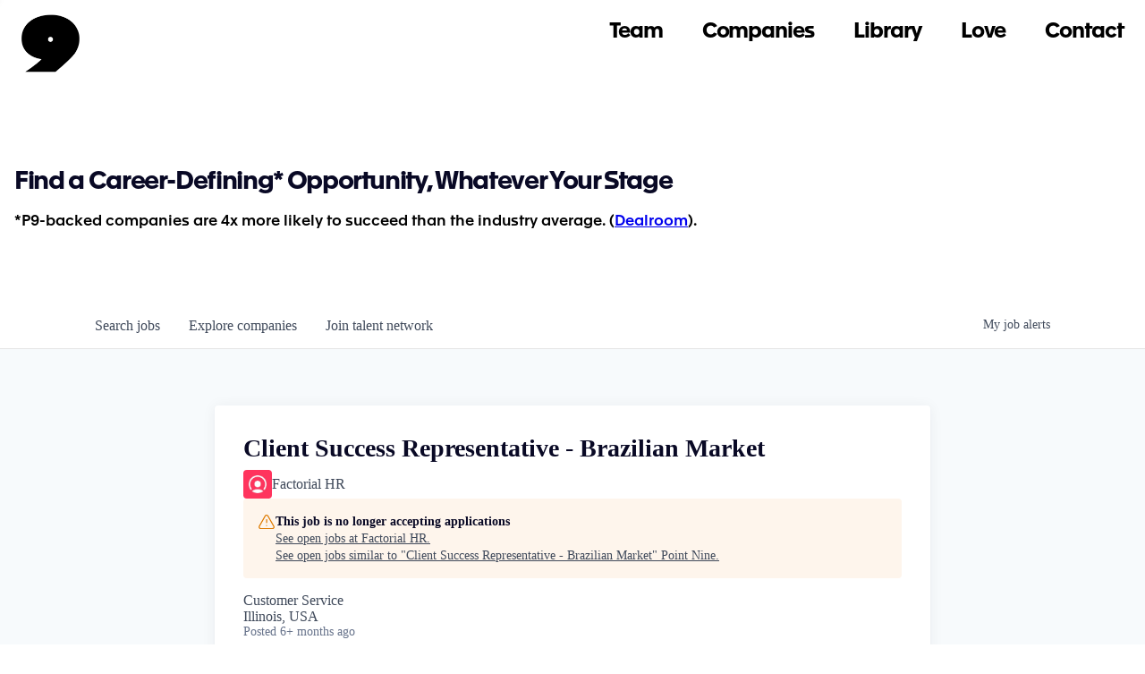

--- FILE ---
content_type: text/html; charset=utf-8
request_url: https://jobs.pointnine.com/companies/factorial-hr-2/jobs/29215758-client-success-representative-brazilian-market
body_size: 18918
content:
<!DOCTYPE html><html lang="en"><head><link rel="shortcut icon" href="https://cdn.filestackcontent.com/NE2vtYFQUS9RKWFnTauV" data-next-head=""/><title data-next-head="">Client Success Representative - Brazilian Market @ Factorial HR | Point Nine Job Board</title><meta name="description" property="og:description" content="Search job openings across the Point Nine network." data-next-head=""/><meta charSet="utf-8" data-next-head=""/><meta name="viewport" content="initial-scale=1.0, width=device-width" data-next-head=""/><link rel="apple-touch-icon" sizes="180x180" href="https://cdn.filestackcontent.com/NE2vtYFQUS9RKWFnTauV" data-next-head=""/><link rel="icon" type="image/png" sizes="32x32" href="https://cdn.filestackcontent.com/NE2vtYFQUS9RKWFnTauV" data-next-head=""/><link rel="icon" type="image/png" sizes="16x16" href="https://cdn.filestackcontent.com/NE2vtYFQUS9RKWFnTauV" data-next-head=""/><link rel="shortcut icon" href="https://cdn.filestackcontent.com/NE2vtYFQUS9RKWFnTauV" data-next-head=""/><meta name="url" property="og:url" content="https://jobs.pointnine.com" data-next-head=""/><meta name="type" property="og:type" content="website" data-next-head=""/><meta name="title" property="og:title" content="Point Nine Job Board" data-next-head=""/><meta name="image" property="og:image" content="http://cdn.filepicker.io/api/file/6EfpoElLS32SNiKlWR3q" data-next-head=""/><meta name="secure_url" property="og:image:secure_url" content="https://cdn.filepicker.io/api/file/6EfpoElLS32SNiKlWR3q" data-next-head=""/><meta name="twitter:card" content="summary_large_image" data-next-head=""/><meta name="twitter:image" content="https://cdn.filepicker.io/api/file/6EfpoElLS32SNiKlWR3q" data-next-head=""/><meta name="twitter:title" content="Point Nine Job Board" data-next-head=""/><meta name="twitter:description" content="Search job openings across the Point Nine network." data-next-head=""/><meta name="google-site-verification" content="CQNnZQRH0dvJgCqWABp64ULhLI69C53ULhWdJemAW_w" data-next-head=""/><script>!function(){var analytics=window.analytics=window.analytics||[];if(!analytics.initialize)if(analytics.invoked)window.console&&console.error&&console.error("Segment snippet included twice.");else{analytics.invoked=!0;analytics.methods=["trackSubmit","trackClick","trackLink","trackForm","pageview","identify","reset","group","track","ready","alias","debug","page","once","off","on","addSourceMiddleware","addIntegrationMiddleware","setAnonymousId","addDestinationMiddleware"];analytics.factory=function(e){return function(){if(window.analytics.initialized)return window.analytics[e].apply(window.analytics,arguments);var i=Array.prototype.slice.call(arguments);i.unshift(e);analytics.push(i);return analytics}};for(var i=0;i<analytics.methods.length;i++){var key=analytics.methods[i];analytics[key]=analytics.factory(key)}analytics.load=function(key,i){var t=document.createElement("script");t.type="text/javascript";t.async=!0;t.src="https://an.getro.com/analytics.js/v1/" + key + "/analytics.min.js";var n=document.getElementsByTagName("script")[0];n.parentNode.insertBefore(t,n);analytics._loadOptions=i};analytics._writeKey="VKRqdgSBA3lFoZSlbeHbrzqQkLPBcP7W";;analytics.SNIPPET_VERSION="4.16.1";
analytics.load("VKRqdgSBA3lFoZSlbeHbrzqQkLPBcP7W");

}}();</script><link rel="stylesheet" href="https://cdn-customers.getro.com/pointnine/style.react.css??v=e2e07cf66c16dd27219fe7ec4d3c7b7ec360d381"/><link rel="preload" href="https://cdn.getro.com/assets/_next/static/css/b1414ae24606c043.css" as="style"/><link rel="stylesheet" href="https://cdn.getro.com/assets/_next/static/css/b1414ae24606c043.css" data-n-g=""/><noscript data-n-css=""></noscript><script defer="" nomodule="" src="https://cdn.getro.com/assets/_next/static/chunks/polyfills-42372ed130431b0a.js"></script><script id="jquery" src="https://ajax.googleapis.com/ajax/libs/jquery/3.6.0/jquery.min.js" defer="" data-nscript="beforeInteractive"></script><script src="https://cdn.getro.com/assets/_next/static/chunks/webpack-13401e6578afde49.js" defer=""></script><script src="https://cdn.getro.com/assets/_next/static/chunks/framework-a008f048849dfc11.js" defer=""></script><script src="https://cdn.getro.com/assets/_next/static/chunks/main-20184c2c7bd0fe0a.js" defer=""></script><script src="https://cdn.getro.com/assets/_next/static/chunks/pages/_app-52002506ec936253.js" defer=""></script><script src="https://cdn.getro.com/assets/_next/static/chunks/a86620fd-3b4606652f1c2476.js" defer=""></script><script src="https://cdn.getro.com/assets/_next/static/chunks/8230-afd6e299f7a6ae33.js" defer=""></script><script src="https://cdn.getro.com/assets/_next/static/chunks/4000-0acb5a82151cbee6.js" defer=""></script><script src="https://cdn.getro.com/assets/_next/static/chunks/9091-5cd776e8ee5ad3a3.js" defer=""></script><script src="https://cdn.getro.com/assets/_next/static/chunks/1637-66b68fc38bc6d10a.js" defer=""></script><script src="https://cdn.getro.com/assets/_next/static/chunks/3676-4975c339fc5bc499.js" defer=""></script><script src="https://cdn.getro.com/assets/_next/static/chunks/9358-87cc633cf780c23e.js" defer=""></script><script src="https://cdn.getro.com/assets/_next/static/chunks/9117-6f216abbf55ba8cd.js" defer=""></script><script src="https://cdn.getro.com/assets/_next/static/chunks/1446-b10012f4e22f3c87.js" defer=""></script><script src="https://cdn.getro.com/assets/_next/static/chunks/5355-7de2c819d8cad6ea.js" defer=""></script><script src="https://cdn.getro.com/assets/_next/static/chunks/9582-518ab6ebe5bdae78.js" defer=""></script><script src="https://cdn.getro.com/assets/_next/static/chunks/pages/companies/%5BcompanySlug%5D/jobs/%5BjobSlug%5D-9a484f2bf7b6c05f.js" defer=""></script><script src="https://cdn.getro.com/assets/_next/static/sFy2epgoHzjC0mIw-ELqy/_buildManifest.js" defer=""></script><script src="https://cdn.getro.com/assets/_next/static/sFy2epgoHzjC0mIw-ELqy/_ssgManifest.js" defer=""></script><meta name="sentry-trace" content="cf3f741c95042de52f4f2ceab8fe0005-69805348a88203ff-0"/><meta name="baggage" content="sentry-environment=production,sentry-release=556251c452b10cc7b7bb587e4f99dbd356cfc43f,sentry-public_key=99c84790fa184cf49c16c34cd7113f75,sentry-trace_id=cf3f741c95042de52f4f2ceab8fe0005,sentry-org_id=129958,sentry-sampled=false,sentry-sample_rand=0.2399161657563289,sentry-sample_rate=0.033"/><style data-styled="" data-styled-version="5.3.11">.gVRrUK{box-sizing:border-box;margin:0;min-width:0;font-family:-apple-system,BlinkMacSystemFont,'Segoe UI','Roboto','Oxygen','Ubuntu','Cantarell','Fira Sans','Droid Sans','Helvetica Neue','sans-serif';font-weight:400;font-style:normal;font-size:16px;color:#3F495A;}/*!sc*/
.fyPcag{box-sizing:border-box;margin:0;min-width:0;background-color:#F7FAFC;min-height:100vh;-webkit-flex-direction:column;-ms-flex-direction:column;flex-direction:column;-webkit-align-items:stretch;-webkit-box-align:stretch;-ms-flex-align:stretch;align-items:stretch;}/*!sc*/
.dKubqp{box-sizing:border-box;margin:0;min-width:0;}/*!sc*/
.elbZCm{box-sizing:border-box;margin:0;min-width:0;width:100%;}/*!sc*/
.dFKghv{box-sizing:border-box;margin:0;min-width:0;box-shadow:0 1px 0 0 #e5e5e5;-webkit-flex-direction:row;-ms-flex-direction:row;flex-direction:row;width:100%;background-color:#ffffff;}/*!sc*/
.byBMUo{box-sizing:border-box;margin:0;min-width:0;max-width:100%;width:100%;margin-left:auto;margin-right:auto;}/*!sc*/
@media screen and (min-width:40em){.byBMUo{width:100%;}}/*!sc*/
@media screen and (min-width:65em){.byBMUo{width:1100px;}}/*!sc*/
.bhqgWy{box-sizing:border-box;margin:0;min-width:0;color:#4900FF;position:relative;-webkit-text-decoration:none;text-decoration:none;-webkit-transition:all ease 0.3s;transition:all ease 0.3s;text-transform:capitalize;-webkit-order:0;-ms-flex-order:0;order:0;padding-left:8px;padding-right:8px;padding-top:16px;padding-bottom:16px;font-size:16px;color:#3F495A;display:-webkit-box;display:-webkit-flex;display:-ms-flexbox;display:flex;-webkit-align-items:baseline;-webkit-box-align:baseline;-ms-flex-align:baseline;align-items:baseline;}/*!sc*/
@media screen and (min-width:40em){.bhqgWy{text-transform:capitalize;}}/*!sc*/
@media screen and (min-width:65em){.bhqgWy{text-transform:unset;}}/*!sc*/
.bhqgWy span{display:none;}/*!sc*/
.bhqgWy::after{content:'';position:absolute;left:0;right:0;bottom:0;height:0.125rem;background-color:#4900FF;opacity:0;-webkit-transition:opacity 0.3s;transition:opacity 0.3s;}/*!sc*/
.bhqgWy:hover{color:#3F495A;}/*!sc*/
.bhqgWy:active{background-color:#F7FAFC;-webkit-transform:scale(.94);-ms-transform:scale(.94);transform:scale(.94);}/*!sc*/
.bhqgWy.active{font-weight:600;color:#090925;}/*!sc*/
.bhqgWy.active::after{opacity:1;}/*!sc*/
@media screen and (min-width:40em){.bhqgWy{padding-left:16px;padding-right:16px;}}/*!sc*/
.ekJmTQ{box-sizing:border-box;margin:0;min-width:0;display:none;}/*!sc*/
@media screen and (min-width:40em){.ekJmTQ{display:none;}}/*!sc*/
@media screen and (min-width:65em){.ekJmTQ{display:inline-block;}}/*!sc*/
.fWatEX{box-sizing:border-box;margin:0;min-width:0;color:#4900FF;position:relative;-webkit-text-decoration:none;text-decoration:none;-webkit-transition:all ease 0.3s;transition:all ease 0.3s;text-transform:capitalize;-webkit-order:1;-ms-flex-order:1;order:1;padding-left:8px;padding-right:8px;padding-top:16px;padding-bottom:16px;font-size:16px;color:#3F495A;display:-webkit-box;display:-webkit-flex;display:-ms-flexbox;display:flex;-webkit-align-items:baseline;-webkit-box-align:baseline;-ms-flex-align:baseline;align-items:baseline;}/*!sc*/
@media screen and (min-width:40em){.fWatEX{text-transform:capitalize;}}/*!sc*/
@media screen and (min-width:65em){.fWatEX{text-transform:unset;}}/*!sc*/
.fWatEX span{display:none;}/*!sc*/
.fWatEX::after{content:'';position:absolute;left:0;right:0;bottom:0;height:0.125rem;background-color:#4900FF;opacity:0;-webkit-transition:opacity 0.3s;transition:opacity 0.3s;}/*!sc*/
.fWatEX:hover{color:#3F495A;}/*!sc*/
.fWatEX:active{background-color:#F7FAFC;-webkit-transform:scale(.94);-ms-transform:scale(.94);transform:scale(.94);}/*!sc*/
.fWatEX.active{font-weight:600;color:#090925;}/*!sc*/
.fWatEX.active::after{opacity:1;}/*!sc*/
@media screen and (min-width:40em){.fWatEX{padding-left:16px;padding-right:16px;}}/*!sc*/
.eOYVLz{box-sizing:border-box;margin:0;min-width:0;color:#4900FF;position:relative;-webkit-text-decoration:none;text-decoration:none;-webkit-transition:all ease 0.3s;transition:all ease 0.3s;text-transform:unset;-webkit-order:2;-ms-flex-order:2;order:2;padding-left:8px;padding-right:8px;padding-top:16px;padding-bottom:16px;font-size:16px;color:#3F495A;display:-webkit-box;display:-webkit-flex;display:-ms-flexbox;display:flex;-webkit-align-items:center;-webkit-box-align:center;-ms-flex-align:center;align-items:center;}/*!sc*/
.eOYVLz span{display:none;}/*!sc*/
.eOYVLz::after{content:'';position:absolute;left:0;right:0;bottom:0;height:0.125rem;background-color:#4900FF;opacity:0;-webkit-transition:opacity 0.3s;transition:opacity 0.3s;}/*!sc*/
.eOYVLz:hover{color:#3F495A;}/*!sc*/
.eOYVLz:active{background-color:#F7FAFC;-webkit-transform:scale(.94);-ms-transform:scale(.94);transform:scale(.94);}/*!sc*/
.eOYVLz.active{font-weight:600;color:#090925;}/*!sc*/
.eOYVLz.active::after{opacity:1;}/*!sc*/
@media screen and (min-width:40em){.eOYVLz{padding-left:16px;padding-right:16px;}}/*!sc*/
.jQZwAb{box-sizing:border-box;margin:0;min-width:0;display:inline-block;}/*!sc*/
@media screen and (min-width:40em){.jQZwAb{display:inline-block;}}/*!sc*/
@media screen and (min-width:65em){.jQZwAb{display:none;}}/*!sc*/
.ioCEHO{box-sizing:border-box;margin:0;min-width:0;margin-left:auto;margin-right:16px;text-align:left;-webkit-flex-direction:column;-ms-flex-direction:column;flex-direction:column;-webkit-order:9999;-ms-flex-order:9999;order:9999;}/*!sc*/
@media screen and (min-width:40em){.ioCEHO{margin-right:16px;}}/*!sc*/
@media screen and (min-width:65em){.ioCEHO{margin-right:0;}}/*!sc*/
.iJaGyT{box-sizing:border-box;margin:0;min-width:0;position:relative;cursor:pointer;-webkit-transition:all ease 0.3s;transition:all ease 0.3s;border-radius:4px;font-size:16px;font-weight:500;display:-webkit-box;display:-webkit-flex;display:-ms-flexbox;display:flex;-webkit-tap-highlight-color:transparent;-webkit-align-items:center;-webkit-box-align:center;-ms-flex-align:center;align-items:center;font-family:-apple-system,BlinkMacSystemFont,'Segoe UI','Roboto','Oxygen','Ubuntu','Cantarell','Fira Sans','Droid Sans','Helvetica Neue','sans-serif';color:#3F495A;background-color:#FFFFFF;border-style:solid;border-color:#A3B1C2;border-width:1px;border:none;border-color:transparent;width:small;height:small;margin-top:8px;padding:8px 16px;padding-right:0;-webkit-align-self:center;-ms-flex-item-align:center;align-self:center;font-size:14px;}/*!sc*/
.iJaGyT:active{-webkit-transform:scale(.94);-ms-transform:scale(.94);transform:scale(.94);box-shadow:inset 0px 1.875px 1.875px rgba(0,0,0,0.12);}/*!sc*/
.iJaGyT:disabled{color:#A3B1C2;}/*!sc*/
.iJaGyT:hover{background-color:#F7FAFC;}/*!sc*/
.iJaGyT [role="progressbar"] > div > div{border-color:rgba(63,73,90,0.2);border-top-color:#090925;}/*!sc*/
@media screen and (min-width:40em){.iJaGyT{border-color:#A3B1C2;}}/*!sc*/
@media screen and (min-width:40em){.iJaGyT{padding-right:16px;}}/*!sc*/
.jUfIjB{box-sizing:border-box;margin:0;min-width:0;display:none;}/*!sc*/
@media screen and (min-width:40em){.jUfIjB{display:block;}}/*!sc*/
.iqghoL{box-sizing:border-box;margin:0;min-width:0;margin-left:auto !important;margin-right:auto !important;box-sizing:border-box;max-width:100%;position:static;z-index:1;margin-left:auto;margin-right:auto;width:100%;padding-top:0;padding-left:16px;padding-right:16px;padding-bottom:64px;}/*!sc*/
@media screen and (min-width:40em){.iqghoL{width:100%;}}/*!sc*/
@media screen and (min-width:65em){.iqghoL{width:1132px;}}/*!sc*/
.ebGWQq{box-sizing:border-box;margin:0;min-width:0;-webkit-box-pack:justify;-webkit-justify-content:space-between;-ms-flex-pack:justify;justify-content:space-between;margin-bottom:24px;-webkit-flex-direction:column;-ms-flex-direction:column;flex-direction:column;width:100%;}/*!sc*/
@media screen and (min-width:40em){.ebGWQq{-webkit-flex-direction:row;-ms-flex-direction:row;flex-direction:row;}}/*!sc*/
@media screen and (min-width:65em){.ebGWQq{-webkit-flex-direction:row;-ms-flex-direction:row;flex-direction:row;}}/*!sc*/
.dsHaKT{box-sizing:border-box;margin:0;min-width:0;gap:24px;-webkit-flex-direction:column;-ms-flex-direction:column;flex-direction:column;width:100%;}/*!sc*/
.iaKmHE{box-sizing:border-box;margin:0;min-width:0;font-size:28px;margin-bottom:8px;color:#090925;}/*!sc*/
.iKYCNv{box-sizing:border-box;margin:0;min-width:0;-webkit-column-gap:8px;column-gap:8px;cursor:pointer;-webkit-align-items:center;-webkit-box-align:center;-ms-flex-align:center;align-items:center;}/*!sc*/
.iKYCNv color{main:#3F495A;dark:#090925;subtle:#67738B;placeholder:#8797AB;link:#3F495A;link-accent:#4900FF;error:#D90218;}/*!sc*/
.hRzXmX{box-sizing:border-box;margin:0;min-width:0;width:32px;}/*!sc*/
.ijjZxr{box-sizing:border-box;margin:0;min-width:0;margin-bottom:16px;}/*!sc*/
.kGAAEy{box-sizing:border-box;margin:0;min-width:0;-webkit-flex-direction:column;-ms-flex-direction:column;flex-direction:column;gap:8px;}/*!sc*/
.dkjSzf{box-sizing:border-box;margin:0;min-width:0;font-weight:600;font-size:14px;color:#090925;}/*!sc*/
.eRlSKr{box-sizing:border-box;margin:0;min-width:0;color:#3F495A!important;font-weight:500;}/*!sc*/
.lhPfhV{box-sizing:border-box;margin:0;min-width:0;-webkit-column-gap:8px;column-gap:8px;-webkit-box-pack:justify;-webkit-justify-content:space-between;-ms-flex-pack:justify;justify-content:space-between;}/*!sc*/
.hQNFTd{box-sizing:border-box;margin:0;min-width:0;row-gap:8px;-webkit-flex-direction:column;-ms-flex-direction:column;flex-direction:column;}/*!sc*/
.fLzXDu{box-sizing:border-box;margin:0;min-width:0;font-size:14px;color:#67738B;}/*!sc*/
.crBMPy{box-sizing:border-box;margin:0;min-width:0;margin-top:40px;}/*!sc*/
.crBMPy li:not(:last-child){margin-bottom:8px;}/*!sc*/
.crBMPy p,.crBMPy span,.crBMPy div,.crBMPy li,.crBMPy ol,.crBMPy ul{color:#3F495A;font-size:16px!important;line-height:140%!important;margin:0 auto 16px;}/*!sc*/
.crBMPy h1,.crBMPy h2,.crBMPy h3,.crBMPy h4,.crBMPy h5,.crBMPy h6{color:#090925;}/*!sc*/
.crBMPy h4,.crBMPy h5,.crBMPy h6{font-size:16px;margin:0 auto 16px;}/*!sc*/
.crBMPy h1:not(:first-child){font-size:24px;margin:48px auto 16px;}/*!sc*/
.crBMPy h2:not(:first-child){font-size:20px;margin:32px auto 16px;}/*!sc*/
.crBMPy h3:not(:first-child){font-size:18px;margin:24px auto 16px;}/*!sc*/
.crBMPy ul{padding:0 0 0 32px;}/*!sc*/
.crBMPy a{color:#3F495A !important;}/*!sc*/
.iIGtVd{box-sizing:border-box;margin:0;min-width:0;max-width:600px;margin:0 auto;}/*!sc*/
.friAmK{box-sizing:border-box;margin:0;min-width:0;padding-bottom:40px;margin-top:40px;}/*!sc*/
.bOyPTM{box-sizing:border-box;margin:0;min-width:0;gap:40px;margin-top:40px;-webkit-align-items:center;-webkit-box-align:center;-ms-flex-align:center;align-items:center;-webkit-box-pack:justify;-webkit-justify-content:space-between;-ms-flex-pack:justify;justify-content:space-between;-webkit-flex-direction:column;-ms-flex-direction:column;flex-direction:column;}/*!sc*/
@media screen and (min-width:40em){.bOyPTM{-webkit-flex-direction:row;-ms-flex-direction:row;flex-direction:row;}}/*!sc*/
.kkTXM{box-sizing:border-box;margin:0;min-width:0;-webkit-text-decoration-line:underline;text-decoration-line:underline;cursor:pointer;display:block;text-align:center;color:#3F495A !important;font-size:14px;line-height:22px;}/*!sc*/
.fIUOoG{box-sizing:border-box;margin:0;min-width:0;justify-self:flex-end;margin-top:auto;-webkit-flex-direction:row;-ms-flex-direction:row;flex-direction:row;width:100%;background-color:transparent;padding-top:32px;padding-bottom:32px;}/*!sc*/
.Jizzq{box-sizing:border-box;margin:0;min-width:0;width:100%;margin-left:auto;margin-right:auto;-webkit-flex-direction:column;-ms-flex-direction:column;flex-direction:column;text-align:center;}/*!sc*/
@media screen and (min-width:40em){.Jizzq{width:1100px;}}/*!sc*/
.fONCsf{box-sizing:border-box;margin:0;min-width:0;color:#4900FF;-webkit-align-self:center;-ms-flex-item-align:center;align-self:center;margin-bottom:16px;color:#090925;width:120px;}/*!sc*/
.bfORaf{box-sizing:border-box;margin:0;min-width:0;color:currentColor;width:100%;height:auto;}/*!sc*/
.gkPOSa{box-sizing:border-box;margin:0;min-width:0;-webkit-flex-direction:row;-ms-flex-direction:row;flex-direction:row;-webkit-box-pack:center;-webkit-justify-content:center;-ms-flex-pack:center;justify-content:center;-webkit-flex-wrap:wrap;-ms-flex-wrap:wrap;flex-wrap:wrap;}/*!sc*/
.hDtUlk{box-sizing:border-box;margin:0;min-width:0;-webkit-appearance:none;-moz-appearance:none;appearance:none;display:inline-block;text-align:center;line-height:inherit;-webkit-text-decoration:none;text-decoration:none;font-size:inherit;padding-left:16px;padding-right:16px;padding-top:8px;padding-bottom:8px;color:#ffffff;background-color:#4900FF;border:none;border-radius:4px;padding-left:8px;padding-right:8px;font-size:16px;position:relative;z-index:2;cursor:pointer;-webkit-transition:all ease 0.3s;transition:all ease 0.3s;border-radius:4px;font-weight:500;display:-webkit-box;display:-webkit-flex;display:-ms-flexbox;display:flex;-webkit-tap-highlight-color:transparent;-webkit-align-items:center;-webkit-box-align:center;-ms-flex-align:center;align-items:center;font-family:-apple-system,BlinkMacSystemFont,'Segoe UI','Roboto','Oxygen','Ubuntu','Cantarell','Fira Sans','Droid Sans','Helvetica Neue','sans-serif';color:#3F495A;background-color:transparent;border-style:solid;border-color:#A3B1C2;border-width:1px;border:none;-webkit-box-pack:unset;-webkit-justify-content:unset;-ms-flex-pack:unset;justify-content:unset;-webkit-text-decoration:none;text-decoration:none;white-space:nowrap;margin-right:16px;padding:0;color:#67738B;padding-top:4px;padding-bottom:4px;font-size:12px;}/*!sc*/
.hDtUlk:active{-webkit-transform:scale(.94);-ms-transform:scale(.94);transform:scale(.94);box-shadow:inset 0px 1.875px 1.875px rgba(0,0,0,0.12);}/*!sc*/
.hDtUlk:disabled{color:#A3B1C2;}/*!sc*/
.hDtUlk:hover{-webkit-text-decoration:underline;text-decoration:underline;}/*!sc*/
.hDtUlk [role="progressbar"] > div > div{border-color:rgba(63,73,90,0.2);border-top-color:#090925;}/*!sc*/
data-styled.g1[id="sc-aXZVg"]{content:"gVRrUK,fyPcag,dKubqp,elbZCm,dFKghv,byBMUo,bhqgWy,ekJmTQ,fWatEX,eOYVLz,jQZwAb,ioCEHO,iJaGyT,jUfIjB,iqghoL,ebGWQq,dsHaKT,iaKmHE,iKYCNv,hRzXmX,ijjZxr,kGAAEy,dkjSzf,eRlSKr,lhPfhV,hQNFTd,fLzXDu,crBMPy,iIGtVd,friAmK,bOyPTM,kkTXM,fIUOoG,Jizzq,fONCsf,bfORaf,gkPOSa,hDtUlk,"}/*!sc*/
.fteAEG{display:-webkit-box;display:-webkit-flex;display:-ms-flexbox;display:flex;}/*!sc*/
data-styled.g2[id="sc-gEvEer"]{content:"fteAEG,"}/*!sc*/
.flWBVF{box-sizing:border-box;margin:0;min-width:0;container-type:inline-size;container-name:hero;}/*!sc*/
.krJfbA{box-sizing:border-box;margin:0;min-width:0;position:relative;background-size:cover;background-position:center center;text-align:center;padding-top:32px;padding-bottom:32px;color:#090925;}/*!sc*/
@media (min-width:480px){.krJfbA{padding:calc(10 * 0.5rem) 0;}}/*!sc*/
.krJfbA::before{content:'';position:absolute;left:0;right:0;top:0;bottom:0;background-color:#FFFFFF;z-index:2;}/*!sc*/
.cmDbPT{box-sizing:border-box;margin:0;min-width:0;margin-left:auto !important;margin-right:auto !important;box-sizing:border-box;max-width:100%;position:relative;z-index:3;margin-left:auto;margin-right:auto;width:100%;padding-top:0;padding-left:16px;padding-right:16px;}/*!sc*/
@media screen and (min-width:40em){.cmDbPT{width:100%;}}/*!sc*/
@media screen and (min-width:65em){.cmDbPT{width:1132px;}}/*!sc*/
.bsENgY{box-sizing:border-box;margin:0;min-width:0;max-width:900px;position:relative;text-align:center;font-size:18px;font-weight:500;font-family:inherit;margin-left:auto;margin-right:auto;margin-top:0;margin-bottom:0;color:inherit;}/*!sc*/
@media screen and (min-width:40em){.bsENgY{font-size:32px;}}/*!sc*/
.pKjCT{box-sizing:border-box;margin:0;min-width:0;position:relative;font-weight:300;font-style:italic;color:inherit;font-size:16px;margin-top:16px;margin-left:auto;margin-right:auto;margin-bottom:0;}/*!sc*/
.pKjCT:first-child{margin-top:0;}/*!sc*/
@media screen and (min-width:40em){.pKjCT{font-size:18px;}}/*!sc*/
.gwmNXr{box-sizing:border-box;margin:0;min-width:0;}/*!sc*/
.eBWkFz{box-sizing:border-box;margin:0;min-width:0;padding:32px;box-shadow:0px 1px 2px 0px rgba(27,36,50,0.04),0px 1px 16px 0px rgba(27,36,50,0.06);border-radius:4px;background-color:#FFFFFF;margin-left:auto;margin-right:auto;width:100%;-webkit-flex-direction:column;-ms-flex-direction:column;flex-direction:column;padding-left:16px;padding-right:16px;margin-top:64px;max-width:800px;margin-left:auto;margin-right:auto;}/*!sc*/
@media screen and (min-width:40em){.eBWkFz{padding-left:32px;padding-right:32px;}}/*!sc*/
.jBogQf{box-sizing:border-box;margin:0;min-width:0;position:relative;width:100%;-webkit-align-items:start;-webkit-box-align:start;-ms-flex-align:start;align-items:start;}/*!sc*/
.ddKpAl{box-sizing:border-box;margin:0;min-width:0;-webkit-flex:1 1;-ms-flex:1 1;flex:1 1;}/*!sc*/
.VWXkL{box-sizing:border-box;margin:0;min-width:0;position:relative;font-weight:500;color:#3F495A;height:100%;width:100%;border-radius:4px;}/*!sc*/
.cVYRew{box-sizing:border-box;margin:0;min-width:0;max-width:100%;height:auto;border-radius:4px;overflow:hidden;object-fit:contain;width:100%;height:100%;}/*!sc*/
.hPknKP{box-sizing:border-box;margin:0;min-width:0;background-color:#FEF5EC;text-align:left;-webkit-align-items:flex-start;-webkit-box-align:flex-start;-ms-flex-align:flex-start;align-items:flex-start;-webkit-flex:0 0 auto;-ms-flex:0 0 auto;flex:0 0 auto;padding:16px;border-radius:4px;line-height:1.4;gap:16px;}/*!sc*/
.jDfdPi{box-sizing:border-box;margin:0;min-width:0;height:20px;width:20px;}/*!sc*/
.kgAlEH{box-sizing:border-box;margin:0;min-width:0;color:#DE7B02;-webkit-align-items:center;-webkit-box-align:center;-ms-flex-align:center;align-items:center;-webkit-flex:0 0 auto;-ms-flex:0 0 auto;flex:0 0 auto;}/*!sc*/
.cYMjnh{box-sizing:border-box;margin:0;min-width:0;font-weight:500;font-size:14px;color:#3F495A;}/*!sc*/
.exMvxQ{box-sizing:border-box;margin:0;min-width:0;-webkit-text-decoration:none;text-decoration:none;color:currentColor;width:100%;height:auto;}/*!sc*/
data-styled.g3[id="sc-eqUAAy"]{content:"flWBVF,krJfbA,cmDbPT,bsENgY,pKjCT,gwmNXr,eBWkFz,jBogQf,ddKpAl,VWXkL,cVYRew,hPknKP,jDfdPi,kgAlEH,cYMjnh,exMvxQ,"}/*!sc*/
.gQycbC{display:-webkit-box;display:-webkit-flex;display:-ms-flexbox;display:flex;}/*!sc*/
data-styled.g4[id="sc-fqkvVR"]{content:"gQycbC,"}/*!sc*/
</style></head><body id="main-wrapper" class="custom-design-pointnine"><div id="root"></div><div id="__next"><div class="sc-aXZVg gVRrUK"><div class="" style="position:fixed;top:0;left:0;height:2px;background:transparent;z-index:99999999999;width:100%"><div class="" style="height:100%;background:#4900FF;transition:all 500ms ease;width:0%"><div style="box-shadow:0 0 10px #4900FF, 0 0 10px #4900FF;width:5%;opacity:1;position:absolute;height:100%;transition:all 500ms ease;transform:rotate(3deg) translate(0px, -4px);left:-10rem"></div></div></div><div id="wlc-main" class="sc-aXZVg sc-gEvEer fyPcag fteAEG network-container"><div data-testid="custom-header" id="pointnine-custom-header" class="sc-aXZVg dKubqp pointnine-custom-part">
<div
  class="cd-wrapper w-mod-js wf-opensans-n6-active wf-opensans-n8-active wf-opensans-n4-active wf-opensans-n7-active wf-opensans-n3-active wf-opensans-i3-active wf-opensans-i7-active wf-opensans-i6-active wf-opensans-i4-active wf-opensans-i8-active w-mod-ix wf-lato-n1-active wf-lato-i1-active wf-lato-n3-active wf-lato-i3-active wf-lato-n4-active wf-lato-n7-active wf-lato-i4-active wf-lato-i7-active wf-lato-n9-active wf-lato-i9-active wf-nanummyeongjo-n4-active wf-nanummyeongjo-n8-active wf-active">
  <div class="custom-nav wf-section">
    <div class="main-navigation-wrapper"><a href="https://www.pointnine.com/" class="brand w-inline-block"><img
          src="https://cdn-customers.getro.com/pointnine/images/61de96fd2bf0a065aa750665_NO%20BG.png" loading="lazy"
          srcset="https://cdn-customers.getro.com/pointnine/images/61de96fd2bf0a065aa750665_NO%20BG-p-500.png 500w, https://cdn-customers.getro.com/pointnine/images/61de96fd2bf0a065aa750665_NO%20BG-p-800.png 800w, https://cdn-customers.getro.com/pointnine/images/61de96fd2bf0a065aa750665_NO%20BG.png 1006w"
          sizes="65px" alt="" class="logo-black"><img
          src="https://cdn-customers.getro.com/pointnine/images/61de9775389b4e6af8ba9e32_white%20p9.svg" loading="lazy" alt=""
          class="logo-white"></a>
      <div class="black-div"></div>
      <div class="navigation-wrapper">
        <div class="absolute-nav-wrapper">
          <div class="navlinks-wrapper"><a href="https://www.pointnine.com/p9-team" aria-current="page"
              class="navlink homepage">Team</a><a href="https://www.pointnine.com/companies"
              class="navlink homepage">Companies</a><a href="https://www.pointnine.com/library"
              class="navlink homepage">Library</a><a href="https://www.pointnine.com/p9-love"
              class="navlink homepage">Love</a>
            <div class="send-wrapper"><a href="https://pointninecap.typeform.com/to/f4VKlR5z#referrer=website"
                target="_blank" class="navlink homepage send">Contact</a></div>
          </div>
          <div class="left-footer-link-wrapper navbar"><a href="https://twitter.com/pointninecap?lang=pl"
              target="_blank" class="footer-link"><span class="arrow">↪</span>Twitter</a><a
              href="https://medium.com/point-nine-news" target="_blank" class="footer-link"><span
                class="arrow">↪</span>Medium</a><a href="https://www.linkedin.com/company/point-nine-capital/"
              target="_blank" class="footer-link"><span class="arrow">↪</span>Linkedin</a><a
              href="https://us5.campaign-archive.com/home/?u=4e51d3cfb7e985d01eacd99e4&amp;id=d6a64c92d2"
              target="_blank" class="footer-link"><span class="arrow">↪</span>Newsletter</a></div>
        </div>
      </div>
      <div class="menu-button">
        <div class="_1x"></div>
        <div class="_2x"></div>
        <div class="_3x"></div>
      </div>
    </div>
  </div>

</div>




</div><div width="1" class="sc-aXZVg elbZCm"><div class="sc-eqUAAy flWBVF job-board-hero"><div data-testid="default-hero" color="text.dark" class="sc-eqUAAy krJfbA network-hero"><div width="1,1,1132px" class="sc-eqUAAy cmDbPT container custom-design-pointnine" data-testid="container"><h2 class="sc-eqUAAy bsENgY job-tagline" data-testid="tagline" font-size="3,32px" font-weight="medium" font-family="inherit" color="inherit">Find a Career-Defining* Opportunity, Whatever Your Stage</h2><div data-testid="subtitle" class="sc-eqUAAy pKjCT subtitle" font-weight="default" font-style="italic" color="inherit" font-size="2,3"><span class="sc-eqUAAy gwmNXr">*P9-backed companies are 4x more likely to succeed than the industry average. (<a href="https://dealroom.co/blog/what-makes-a-great-investor">Dealroom</a>).</span></div></div></div></div><div id="content"><div data-testid="navbar" width="1" class="sc-aXZVg sc-gEvEer dFKghv fteAEG"><div width="1,1,1100px" class="sc-aXZVg sc-gEvEer byBMUo fteAEG"><a href="/jobs" class="sc-aXZVg bhqgWy theme_only " font-size="2" color="text.main" display="flex"><div display="none,none,inline-block" class="sc-aXZVg ekJmTQ">Search </div>jobs</a><a href="/companies" class="sc-aXZVg fWatEX theme_only " font-size="2" color="text.main" display="flex"><div display="none,none,inline-block" class="sc-aXZVg ekJmTQ">Explore </div>companies</a><a href="/talent-network" class="sc-aXZVg eOYVLz theme_only " font-size="2" color="text.main" display="flex"><div display="none,none,inline-block" class="sc-aXZVg ekJmTQ">Join talent network</div><div display="inline-block,inline-block,none" class="sc-aXZVg jQZwAb">Talent</div></a><div order="9999" class="sc-aXZVg sc-gEvEer ioCEHO fteAEG"><div class="sc-aXZVg sc-gEvEer iJaGyT fteAEG theme_only" data-testid="my-job-alerts-button" font-size="14px">My <span class="sc-aXZVg jUfIjB">job </span>alerts</div></div></div></div><div width="1,1,1132px" data-testid="container" class="sc-aXZVg iqghoL"><script data-testid="job-ldjson" type="application/ld+json" async="">{"@context":"https://schema.org/","@type":"JobPosting","title":"Client Success Representative - Brazilian Market","description":"<p dir=\"ltr\"><strong>Hello!</strong><span> </span><strong>👋🏽</strong></p><p dir=\"ltr\"><br><span>At Factorial we're looking for a new </span><strong>Client Success Representative for the Brazilian Market</strong><span> to help us boost the company to the next level. 📈</span><br></p><p dir=\"ltr\"><strong>Are you ready for the challenge? 🚀</strong></p><p dir=\"ltr\"><strong>The Role</strong></p><ul> <li><span>Ensure prompt and accurate answers to all clients’ queries via ticket/call offering personalized feedback within the expected time limits (SLA).</span></li> <li><span>Guide our new clients with up to 21 seats through the onboarding and account set up, to guarantee an amazing experience for our clients.</span></li> <li><span>Build, engage and develop top quality relationships with our customers, through regular communication, via tickets, calls and video calls.</span></li> <li><span>You will work hand in hand with different teams - especially with AM, product, and development teams.</span></li> </ul><p><br></p><p dir=\"ltr\"><strong>Your Profile</strong><span> </span><strong>🧐</strong></p><ul> <li> <strong>Native Portuguese speaker </strong><span>&amp; </span><strong>professional level in English </strong><span>(Spanish is a plus)</span> </li> <li><span>You like making things easier for customers and colleagues. If there’s a roadblock, you want to smooth it away!</span></li> <li><span>Committed, organized, proactive problem solver and you love helping people.</span></li> <li><span>Decisive and fearless to pick up the phone and support our clients.</span></li> <li><span>Ready to work in a fast-paced, less corporate, startup environment.</span></li> </ul><p><br></p><p dir=\"ltr\"><strong>Perks of being part of our team</strong><span> </span><strong>😏</strong></p><ol> <li><span>Health and dental plan 🩺</span></li> <li><span>Meal voucher 🥙</span></li> <li><span>Transportation ticket 🚌</span></li> <li><span>Gympass 🤸‍♀️</span></li> <li><span>Physiotherapist 🧑‍⚕️</span></li> <li><span>Daycare assistance 👶</span></li> <li><span>Factorial Language Exchange 👩🏽‍🏫</span></li> <li><span>Free caffeine and theine ☕</span></li> <li> <span>High growth, multicultural and friendly environment </span><strong>💗</strong><span> </span> </li> </ol><p><br></p><p dir=\"ltr\"><strong>About Factorial HR</strong><span> 🤓</span></p><p dir=\"ltr\"><a href=\"http://www.factorialhr.com/\"><strong>Factorial</strong></a><span> is an </span><strong>all-in-one HR Software</strong><span> fast-growing startup founded in </span><strong>2016</strong><span>. Our mission is to help </span><strong>SMEs automate HR workflows</strong><span>, centralize people data and make better business decisions.</span></p><p dir=\"ltr\"><span>Currently, serves thousands of customers in over 60 countries all over the world and across industries, it has built a super diverse and multicultural team of over </span><strong>+850 people</strong><span> in Barcelona, Brazil, Mexico, and EEUU offices. 🌎👀</span></p><p dir=\"ltr\"><span>We've won awards and received outstanding </span><strong>customer feedback</strong><span> since day one. It has closed over </span><strong>200M$ in funding with top international venture capital</strong><span> firms (Tiger, CRV, Creandum, Point Nine Capital, and K Fund).</span></p><p dir=\"ltr\"><span>We </span><a href=\"https://factorialteam.slack.com/archives/C0142EWGK6K\"><span>#betonpeople</span></a><span> 💗</span></p>","datePosted":"2023-08-31T12:38:12.132Z","validThrough":"2023-11-14","employmentType":[],"hiringOrganization":{"@type":"Organization","name":"Factorial HR","description":"Herzlich willkommen in der Welt von der Münchner Gastronomie!\n\nCafé Reitschule - Moro Mou - Rocca Riviera - Koi - Oskar Maria - Grill – Ornella\n\nUnsere sieben einzigartigen Lokale führen die lokale Gastroszene an. Jedes Restaurant bietet individuelle Note und höchsten Qualitätsanspruch. Innovative Konzepte, erstklassige Standorte, einzigartiges Design und exzellenter Service prägen unseren holistischen Ansatz. Unser Erfolg beruht auf frischer Küche, erstklassigem Service und professionellem Management. Unser multikulturelles Team vereint Erfahrung, Jugend und Kreativität in einer wertebasierten Unternehmenskultur. Unser Ziel ist es, unsere Gäste mit qualitativ hochwertigen Speisen und einem unvergesslichen gastronomischen Erlebnis zu begeistern sowie Mitarbeitern sichere Entwicklungsmöglichkeiten zu bieten.\n\nMöchtest du Teil eines dynamischen Teams in der Gastronomiebranche werden? Bewirb dich jetzt und bringe deine Fähigkeiten bei uns ein!\n\nWir sind das zentrale Office für alle Personalmanagement-Themen sowie das Recruitment und nicht in den Betrieben ansässig. Unsere Aufgabe besteht unter anderem darin, unter der Vielzahl aller Bewerber für alle unsere Betriebe ein erstes Gespräch zum Kennenlernen zu führen und eventuell weitere Dokumente abzufragen. Erst im weiteren Schritt stellen wir die Verbindung zu dem jeweiligen Betrieb und entsprechenden Abteilungen her.","numberOfEmployees":0,"address":[{"address":{"@type":"PostalAddress","addressLocality":"Barcelona, Spain"}},{"address":{"@type":"PostalAddress","addressLocality":"Bavaria, Germany"}},{"address":{"@type":"PostalAddress","addressLocality":"Sant Celoni, Barcelona, Spain"}}],"sameAs":"https://factorialhr.de","url":"https://factorialhr.de","logo":"https://cdn.getro.com/companies/bff6b81c-63fa-5c37-a176-853234f2bc23-1748310107","keywords":"Hospitality, Travel and Tourism"},"jobLocation":{"@type":"Place","address":{"@type":"PostalAddress","addressLocality":"Illinois, USA"}},"baseSalary":{"@type":"MonetaryAmount","currency":null,"value":{"@type":"QuantitativeValue","minValue":null,"maxValue":null,"unitText":"PERIOD_NOT_DEFINED"}}}</script><div width="100%" data-testid="edit-box" class="sc-eqUAAy eBWkFz"><div data-testid="content" width="1" class="sc-eqUAAy sc-fqkvVR jBogQf gQycbC"><div class="sc-eqUAAy ddKpAl"><div width="100%" class="sc-aXZVg sc-gEvEer ebGWQq fteAEG"><div width="100%" class="sc-aXZVg sc-gEvEer dsHaKT fteAEG"><div width="100%" class="sc-aXZVg elbZCm"><h2 font-size="28px" color="text.dark" class="sc-aXZVg iaKmHE">Client Success Representative - Brazilian Market</h2><div color="text" class="sc-aXZVg sc-gEvEer iKYCNv fteAEG"><div width="32" class="sc-aXZVg hRzXmX"><div data-testid="profile-picture" class="sc-eqUAAy sc-fqkvVR VWXkL gQycbC"><img data-testid="image" src="https://cdn.getro.com/companies/bff6b81c-63fa-5c37-a176-853234f2bc23-1748310107" alt="Factorial HR" class="sc-eqUAAy cVYRew"/></div></div><p class="sc-aXZVg dKubqp">Factorial HR</p></div></div><div class="sc-aXZVg ijjZxr"><div class="sc-eqUAAy sc-fqkvVR hPknKP gQycbC"><div color="warning" class="sc-eqUAAy sc-fqkvVR kgAlEH gQycbC"><svg xmlns="http://www.w3.org/2000/svg" width="20px" height="20px" viewBox="0 0 24 24" fill="none" stroke="currentColor" stroke-width="1.5" stroke-linecap="round" stroke-linejoin="round" class="sc-eqUAAy jDfdPi sc-eqUAAy jDfdPi" aria-hidden="true" data-testid="icon-warning"><path d="m21.73 18-8-14a2 2 0 0 0-3.48 0l-8 14A2 2 0 0 0 4 21h16a2 2 0 0 0 1.73-3Z"></path><line x1="12" x2="12" y1="9" y2="13"></line><line x1="12" x2="12.01" y1="17" y2="17"></line></svg></div><div color="text.main" class="sc-eqUAAy cYMjnh"><div class="sc-aXZVg sc-gEvEer kGAAEy fteAEG"><P font-weight="600" font-size="14px" color="text.dark" class="sc-aXZVg dkjSzf">This job is no longer accepting applications</P><a href="/companies/factorial-hr-2#content" class="sc-aXZVg eRlSKr">See open jobs at <!-- -->Factorial HR<!-- -->.</a><a href="/jobs?q=Client%20Success%20Representative%20-%20Brazilian%20Market" class="sc-aXZVg eRlSKr">See open jobs similar to &quot;<!-- -->Client Success Representative - Brazilian Market<!-- -->&quot; <!-- -->Point Nine<!-- -->.</a></div></div></div></div><div class="sc-aXZVg sc-gEvEer lhPfhV fteAEG"><div class="sc-aXZVg sc-gEvEer hQNFTd fteAEG"><div class="sc-aXZVg dKubqp">Customer Service<!-- --> <!-- --> </div><div class="sc-aXZVg dKubqp">Illinois, USA</div><div font-size="14px" color="text.subtle" class="sc-aXZVg fLzXDu">Posted<!-- --> <!-- -->6+ months ago</div></div></div></div></div><div class="sc-aXZVg crBMPy"><div data-testid="careerPage"><p dir="ltr"><strong>Hello!</strong><span> </span><strong>👋🏽</strong></p><p dir="ltr"><br><span>At Factorial we're looking for a new </span><strong>Client Success Representative for the Brazilian Market</strong><span> to help us boost the company to the next level. 📈</span><br></p><p dir="ltr"><strong>Are you ready for the challenge? 🚀</strong></p><p dir="ltr"><strong>The Role</strong></p><ul> <li><span>Ensure prompt and accurate answers to all clients’ queries via ticket/call offering personalized feedback within the expected time limits (SLA).</span></li> <li><span>Guide our new clients with up to 21 seats through the onboarding and account set up, to guarantee an amazing experience for our clients.</span></li> <li><span>Build, engage and develop top quality relationships with our customers, through regular communication, via tickets, calls and video calls.</span></li> <li><span>You will work hand in hand with different teams - especially with AM, product, and development teams.</span></li> </ul><p dir="ltr"><strong>Your Profile</strong><span> </span><strong>🧐</strong></p><ul> <li> <strong>Native Portuguese speaker </strong><span>&amp; </span><strong>professional level in English </strong><span>(Spanish is a plus)</span> </li> <li><span>You like making things easier for customers and colleagues. If there’s a roadblock, you want to smooth it away!</span></li> <li><span>Committed, organized, proactive problem solver and you love helping people.</span></li> <li><span>Decisive and fearless to pick up the phone and support our clients.</span></li> <li><span>Ready to work in a fast-paced, less corporate, startup environment.</span></li> </ul><p dir="ltr"><strong>Perks of being part of our team</strong><span> </span><strong>😏</strong></p><ol> <li><span>Health and dental plan 🩺</span></li> <li><span>Meal voucher 🥙</span></li> <li><span>Transportation ticket 🚌</span></li> <li><span>Gympass 🤸‍♀️</span></li> <li><span>Physiotherapist 🧑‍⚕️</span></li> <li><span>Daycare assistance 👶</span></li> <li><span>Factorial Language Exchange 👩🏽‍🏫</span></li> <li><span>Free caffeine and theine ☕</span></li> <li> <span>High growth, multicultural and friendly environment </span><strong>💗</strong><span> </span> </li> </ol><p dir="ltr"><strong>About Factorial HR</strong><span> 🤓</span></p><p dir="ltr"><a href="http://www.factorialhr.com/"><strong>Factorial</strong></a><span> is an </span><strong>all-in-one HR Software</strong><span> fast-growing startup founded in </span><strong>2016</strong><span>. Our mission is to help </span><strong>SMEs automate HR workflows</strong><span>, centralize people data and make better business decisions.</span></p><p dir="ltr"><span>Currently, serves thousands of customers in over 60 countries all over the world and across industries, it has built a super diverse and multicultural team of over </span><strong>+850 people</strong><span> in Barcelona, Brazil, Mexico, and EEUU offices. 🌎👀</span></p><p dir="ltr"><span>We've won awards and received outstanding </span><strong>customer feedback</strong><span> since day one. It has closed over </span><strong>200M$ in funding with top international venture capital</strong><span> firms (Tiger, CRV, Creandum, Point Nine Capital, and K Fund).</span></p><p dir="ltr"><span>We </span><a href="https://factorialteam.slack.com/archives/C0142EWGK6K"><span>#betonpeople</span></a><span> 💗</span></p></div></div><div class="sc-aXZVg iIGtVd"><div class="sc-aXZVg friAmK"><div class="sc-eqUAAy sc-fqkvVR hPknKP gQycbC"><div color="warning" class="sc-eqUAAy sc-fqkvVR kgAlEH gQycbC"><svg xmlns="http://www.w3.org/2000/svg" width="20px" height="20px" viewBox="0 0 24 24" fill="none" stroke="currentColor" stroke-width="1.5" stroke-linecap="round" stroke-linejoin="round" class="sc-eqUAAy jDfdPi sc-eqUAAy jDfdPi" aria-hidden="true" data-testid="icon-warning"><path d="m21.73 18-8-14a2 2 0 0 0-3.48 0l-8 14A2 2 0 0 0 4 21h16a2 2 0 0 0 1.73-3Z"></path><line x1="12" x2="12" y1="9" y2="13"></line><line x1="12" x2="12.01" y1="17" y2="17"></line></svg></div><div color="text.main" class="sc-eqUAAy cYMjnh"><div class="sc-aXZVg sc-gEvEer kGAAEy fteAEG"><P font-weight="600" font-size="14px" color="text.dark" class="sc-aXZVg dkjSzf">This job is no longer accepting applications</P><a href="/companies/factorial-hr-2#content" class="sc-aXZVg eRlSKr">See open jobs at <!-- -->Factorial HR<!-- -->.</a><a href="/jobs?q=Client%20Success%20Representative%20-%20Brazilian%20Market" class="sc-aXZVg eRlSKr">See open jobs similar to &quot;<!-- -->Client Success Representative - Brazilian Market<!-- -->&quot; <!-- -->Point Nine<!-- -->.</a></div></div></div></div><div class="sc-aXZVg sc-gEvEer bOyPTM fteAEG"><a color="#3F495A !important" font-size="14px" href="/companies/factorial-hr-2#content" class="sc-aXZVg kkTXM">See more open positions at <!-- -->Factorial HR</a></div></div></div></div></div><div data-rht-toaster="" style="position:fixed;z-index:9999;top:16px;left:16px;right:16px;bottom:16px;pointer-events:none"></div></div></div></div><div class="sc-aXZVg sc-gEvEer fIUOoG fteAEG powered-by-footer" data-testid="site-footer" width="1"><div width="1,1100px" class="sc-aXZVg sc-gEvEer Jizzq fteAEG"><a class="sc-aXZVg fONCsf theme_only" href="https://www.getro.com/getro-jobs" target="_blank" data-testid="footer-getro-logo" color="text.dark" width="120px" aria-label="Powered by Getro.com"><div color="currentColor" width="100%" height="auto" class="sc-eqUAAy exMvxQ sc-aXZVg bfORaf"><svg fill="currentColor" viewBox="0 0 196 59" xmlns="http://www.w3.org/2000/svg" style="display:block"><path class="Logo__powered-by" fill="#7C899C" d="M.6 12h1.296V7.568h2.72c1.968 0 3.424-1.392 3.424-3.408C8.04 2.128 6.648.8 4.616.8H.6V12zm1.296-5.584V1.952h2.608c1.344 0 2.208.928 2.208 2.208 0 1.296-.864 2.256-2.208 2.256H1.896zM13.511 12.208c2.496 0 4.352-1.872 4.352-4.368 0-2.496-1.824-4.368-4.336-4.368-2.48 0-4.352 1.856-4.352 4.368 0 2.528 1.84 4.368 4.336 4.368zm0-1.152c-1.776 0-3.04-1.344-3.04-3.216 0-1.824 1.248-3.216 3.04-3.216S16.567 6 16.567 7.84c0 1.856-1.264 3.216-3.056 3.216zM21.494 12h1.632l2.144-6.752h.096L27.494 12h1.632l2.608-8.32h-1.376l-2.032 6.88h-.096l-2.192-6.88h-1.44l-2.208 6.88h-.096l-2.016-6.88h-1.376L21.494 12zM36.866 12.208c1.952 0 3.408-1.104 3.872-2.656h-1.312c-.384.976-1.44 1.504-2.544 1.504-1.712 0-2.784-1.104-2.848-2.768h6.784v-.56c0-2.4-1.504-4.256-4.032-4.256-2.272 0-4.08 1.712-4.08 4.368 0 2.496 1.616 4.368 4.16 4.368zm-2.8-5.04c.128-1.536 1.328-2.544 2.72-2.544 1.408 0 2.576.88 2.688 2.544h-5.408zM43.065 12h1.264V7.712c0-1.584.848-2.768 2.368-2.768h.688V3.68h-.704c-1.216 0-2.032.848-2.272 1.552h-.096V3.68h-1.248V12zM52.679 12.208c1.952 0 3.408-1.104 3.872-2.656h-1.312c-.384.976-1.44 1.504-2.544 1.504-1.712 0-2.784-1.104-2.848-2.768h6.784v-.56c0-2.4-1.504-4.256-4.032-4.256-2.272 0-4.08 1.712-4.08 4.368 0 2.496 1.616 4.368 4.16 4.368zm-2.8-5.04c.128-1.536 1.328-2.544 2.72-2.544 1.408 0 2.576.88 2.688 2.544h-5.408zM62.382 12.208a3.405 3.405 0 002.88-1.52h.096V12h1.215V0H65.31v5.024h-.097c-.255-.432-1.183-1.552-2.927-1.552-2.352 0-4.049 1.824-4.049 4.384 0 2.544 1.697 4.352 4.145 4.352zm.08-1.136c-1.745 0-2.929-1.264-2.929-3.216 0-1.888 1.184-3.232 2.896-3.232 1.648 0 2.928 1.184 2.928 3.232 0 1.744-1.088 3.216-2.895 3.216zM77.976 12.208c2.448 0 4.144-1.808 4.144-4.352 0-2.56-1.696-4.384-4.048-4.384-1.744 0-2.672 1.12-2.928 1.552h-.096V0h-1.264v12H75v-1.312h.096a3.405 3.405 0 002.88 1.52zm-.08-1.136C76.088 11.072 75 9.6 75 7.856c0-2.048 1.28-3.232 2.928-3.232 1.712 0 2.896 1.344 2.896 3.232 0 1.952-1.184 3.216-2.928 3.216zM83.984 15.68h.864c1.36 0 2.016-.64 2.448-1.776L91.263 3.68H89.84l-2.591 7.04h-.097l-2.575-7.04h-1.408l3.375 8.768-.384 1.008c-.272.72-.736 1.072-1.552 1.072h-.623v1.152z"></path><g class="Logo__main" fill-rule="evenodd" transform="translate(0 24)"><path d="M71.908 17.008C71.908 7.354 78.583 0 88.218 0c8.135 0 13.837 5.248 15.34 12.04h-7.737c-1.015-2.81-3.756-4.92-7.602-4.92-5.48 0-9.062 4.265-9.062 9.886 0 5.763 3.58 10.073 9.062 10.073 4.375 0 7.558-2.483 8.134-5.481h-8.444v-6.091h16.223c.397 11.526-6.144 18.506-15.913 18.506-9.68.002-16.311-7.306-16.311-17.005zM107.048 21.177c0-7.73 4.861-13.119 11.978-13.119 7.692 0 11.715 5.997 11.715 12.886v2.107h-17.196c.222 3.139 2.387 5.388 5.615 5.388 2.696 0 4.509-1.406 5.171-2.952h6.188c-1.06 5.2-5.305 8.526-11.625 8.526-6.763.002-11.846-5.386-11.846-12.836zm17.328-2.951c-.265-2.623-2.298-4.638-5.35-4.638a5.367 5.367 0 00-5.348 4.638h10.698zM136.528 24.833V14.337h-3.757V8.714h2.21c1.238 0 1.901-.89 1.901-2.202V1.967h6.498v6.7h6.101v5.669h-6.101v10.12c0 1.827.973 2.953 3.006 2.953h3.005v5.996h-4.729c-5.084 0-8.134-3.139-8.134-8.572zM154.119 8.668h6.454v3.749h.354c.795-1.827 2.873-3.936 6.011-3.936h2.255v6.84h-2.697c-3.359 0-5.525 2.577-5.525 6.84v11.244h-6.852V8.668zM169.942 21.037c0-7.31 5.039-12.979 12.598-12.979 7.47 0 12.554 5.669 12.554 12.979 0 7.308-5.084 12.978-12.598 12.978-7.47 0-12.554-5.67-12.554-12.978zm18.212 0c0-3.749-2.387-6.42-5.658-6.42-3.227 0-5.614 2.671-5.614 6.42 0 3.794 2.387 6.419 5.614 6.419 3.271 0 5.658-2.67 5.658-6.42zM8.573 33.37L.548 22.383a2.91 2.91 0 010-3.399L8.573 7.997h8.57l-8.179 11.2c-.597.818-.597 2.155 0 2.973l8.18 11.2H8.573zM27.774 33.37L35.8 22.383c.73-1 .73-2.399 0-3.4L27.774 7.998h-8.571l8.18 11.199c.597.817.597 2.155 0 2.972l-8.18 11.2h8.571v.002z"></path><path d="M41.235 33.37l8.024-10.987c.73-1 .73-2.399 0-3.4L41.235 7.998h-8.572l8.18 11.199c.597.817.597 2.155 0 2.972l-8.18 11.2h8.572v.002z" opacity=".66"></path><path d="M54.695 33.37l8.024-10.987c.73-1 .73-2.399 0-3.4L54.695 7.998h-8.571l8.18 11.199c.597.817.597 2.155 0 2.972l-8.18 11.2h8.571v.002z" opacity=".33"></path></g></svg></div></a><div class="sc-aXZVg sc-gEvEer gkPOSa fteAEG"><a class="sc-aXZVg hDtUlk theme_only" font-size="0" href="/privacy-policy#content">Privacy policy</a><a class="sc-aXZVg hDtUlk theme_only" font-size="0" href="/cookie-policy#content">Cookie policy</a></div></div></div><div data-testid="custom-footer" id="pointnine-custom-footer" class="sc-aXZVg dKubqp pointnine-custom-part"><div class="cd-wrapper">
  <div class="footer-wrapper">
    <div class="footer-content">
      <div class="black-footer">

                <div class="main footer-symbol">
          <p class="newsletter-tittle"><strong>Subscribe to our (in)famous</strong> <a
              href="https://us5.campaign-archive.com/home/?u=4e51d3cfb7e985d01eacd99e4&id=d6a64c92d2"
              target="_blank" class="white-link">newsletter</a>.</p>
          <p class="newsletter-subtitle">We'll spam you once a month.</p>
          <div class="newsletter-form w-form">

                        <form id="email-form" name="email-form" data-name="Email Form"
              action="http://eepurl.com/hxGFXb"
              method="post" class="form hide-form" aria-label="Email Form"><input type="email"
                class="text-field w-input" maxlength="256" name="Email" data-name="Email"
                placeholder="Enter your email address." id="email" required="">
              <div class="submit-button-wrapper">
                <input type="submit" value="" data-wait="" class="submit-button w-button">
                <div class="arrow-text"> →</div>
              </div>
            </form>
            <div class="success-form w-form-done" tabindex="-1" role="region" aria-label="Email Form success">
              <div class="success-form-wrapper">
                <div class="text-field success">Thank you for subscribing to our newsletter!</div>
              </div>
            </div>
            <div class="w-form-fail" tabindex="-1" role="region" aria-label="Email Form failure">
              <div>Oops! Something went wrong while submitting the form.</div>
            </div>
          </div>
          <div class="hide-form-trigger"></div>
        </div>
      </div>
      <div class="footer-white">
        <div class="main white-footer">
          <p class="copyrights-footer">With <span class="heart-icon">♡</span> from Planet Earth</p>
          <div class="footer-social-wrapper">
            <p class="copyrights-footer privacy">© Point Nine 2024 &nbsp;| &nbsp;<a href="https://www.pointnine.com/imprint"
                class="imprint-footer">Imprint</a> &nbsp;| &nbsp;<a href="https://www.pointnine.com/privacy-policy" class="link-footer">Privacy
                &amp; Sustainability</a></p>
            <div class="icons-wrapper"><a href="https://medium.com/point-nine-news" target="_blank"
                class="social-icon-wrapper medium w-inline-block"></a><a href="https://twitter.com/pointninecap"
                target="_blank" class="social-icon-wrapper twitter w-inline-block"></a><a
                href="https://www.linkedin.com/company/point-nine-capital/" target="_blank"
                class="social-icon-wrapper linkedin w-inline-block"></a><a href="https://www.facebook.com/PointNineCap/"
                target="_blank" class="social-icon-wrapper w-inline-block"></a></div>
          </div>
        </div>
      </div>
    </div>

      </div>

  </div>
</div></div></div></div><script id="__NEXT_DATA__" type="application/json">{"props":{"pageProps":{"network":{"id":"1680","description":"","domain":"pointnine.com","employerOnboardingSuccessText":"","features":["job_board","advanced_design","claim_organization_profile","dark_hero_text","numbers_in_nav"],"heroColorMask":"#FFFFFF","label":"pointnine","legal":{"link":null,"name":"Point Nine Management GmbH","email":"Kim@pointnine.com","address":"Point Nine Management GmbH\r\nChausseestr. 19\r\n10115 Berlin\r\nGermany","ccpaCompliant":false,"ccpaPolicyUrl":"","dataPrivacyRegulatoryBody":"","dataPrivacyRegulatoryNumber":""},"logoUrl":"https://cdn.getro.com/companies/c458b2e9-355d-5d7a-a524-701a5756dcce-1726636457","mainImageUrl":"","metaFaviconUrl":"https://cdn.filestackcontent.com/NE2vtYFQUS9RKWFnTauV","metaTitle":"","metaDescription":"","metaTwitterUsername":"","metaImageUrl":"https://cdn.filepicker.io/api/file/6EfpoElLS32SNiKlWR3q","name":"Point Nine","tabsOrder":"jobs, companies, talent_network","tagline":"Find a Career-Defining* Opportunity, Whatever Your Stage","slug":"point-nine","subtitle":"*P9-backed companies are 4x more likely to succeed than the industry average. (\u003ca href=\"https://dealroom.co/blog/what-makes-a-great-investor\"\u003eDealroom\u003c/a\u003e).","url":"jobs.pointnine.com","tnSettings":{"tnCtaTitleText":"","tnCtaButtonText":"Get discovered","tnCtaDescriptionText":"","tnV2TabIntroductionTitle":null,"tnV2TabIntroductionText":null,"tnV2SuccessMessageTitle":null,"tnV2SuccessMessageText":null,"tnTabIntroductionText":"As our companies grow, they look to us to help them find the best talent.\r\n\r\nSignal that you'd be interested in working with a Point Nine company to help us put the right opportunities at great companies on your radar. The choice to pursue a new career move is then up to you.","tnSignUpWelcomeText":"#### Welcome!\r\n\r\nThank you for joining Point Nine Network!\r\n\r\nTo help us best support you in your search, please take a few minutes to tell us about what you are looking for in your next role. We’ll use this information to connect you to relevant opportunities in the Point Nine network as they come up.\r\n\r\nYou can always update this information later.","tnHidden":false,"tnSignUpWelcomeTitle":"Welcome to the Point Nine talent network","tnSendWelcomeEmail":true,"showJoinTnBlockToJobApplicants":false,"askJobAlertSubscribersToJoinTn":false,"askJbVisitorsToJoinTnBeforeLeavingToJobSource":false,"requireJbVisitorsToJoinTnBeforeLeavingToJobSource":false},"previewUrl":"","jobBoardFilters":{"stageFilter":true,"locationFilter":true,"seniorityFilter":true,"companySizeFilter":true,"compensationFilter":true,"jobFunctionFilter":true,"industryTagsFilter":true},"basePath":"","externalPrivacyPolicyUrl":"","kind":"ecosystem","kindSetupAt":"2025-04-24T19:21:04.557Z","connect":{"hasAccess":true,"hasPremium":false},"loaded":true,"hasAdvancedDesign":true,"isV2Onboarding":false,"hasMolEarlyAccess":false,"scripts":[],"advancedDesign":{"theme":{"colors":{"customPrimary":"#000","customAccent":"#fff","loader":"#000","navigationBar":"#000"},"buttons":{"heroCta":{"color":"#fff","bg":"#000","borderColor":"transparent",":hover":{"color":"#fff","bg":"#000000","borderColor":"transparent"}},"primary":{"color":"#fff","bg":"#000","borderColor":"transparent",":hover":{"color":"#fff","bg":"#000000","borderColor":"transparent"}},"accent":{"color":"#000","bg":"transparent","borderColor":"#000",":hover":{"color":"#000000","bg":"transparent","borderColor":"#000000","backgroundColor":"#EDEDED"}},"anchorLink":{"color":"#000",":hover":{"textDecoration":"underline"}}},"fonts":{"body":"-apple-system,BlinkMacSystemFont,'Segoe UI','Roboto','Oxygen','Ubuntu','Cantarell','Fira Sans','Droid Sans','Helvetica Neue','sans-serif'"}},"footer":"\u003cdiv class=\"cd-wrapper\"\u003e\n  \u003cdiv class=\"footer-wrapper\"\u003e\n    \u003cdiv class=\"footer-content\"\u003e\n      \u003cdiv class=\"black-footer\"\u003e\n\n                \u003cdiv class=\"main footer-symbol\"\u003e\n          \u003cp class=\"newsletter-tittle\"\u003e\u003cstrong\u003eSubscribe to our (in)famous\u003c/strong\u003e \u003ca\n              href=\"https://us5.campaign-archive.com/home/?u=4e51d3cfb7e985d01eacd99e4\u0026id=d6a64c92d2\"\n              target=\"_blank\" class=\"white-link\"\u003enewsletter\u003c/a\u003e.\u003c/p\u003e\n          \u003cp class=\"newsletter-subtitle\"\u003eWe'll spam you once a month.\u003c/p\u003e\n          \u003cdiv class=\"newsletter-form w-form\"\u003e\n\n                        \u003cform id=\"email-form\" name=\"email-form\" data-name=\"Email Form\"\n              action=\"http://eepurl.com/hxGFXb\"\n              method=\"post\" class=\"form hide-form\" aria-label=\"Email Form\"\u003e\u003cinput type=\"email\"\n                class=\"text-field w-input\" maxlength=\"256\" name=\"Email\" data-name=\"Email\"\n                placeholder=\"Enter your email address.\" id=\"email\" required=\"\"\u003e\n              \u003cdiv class=\"submit-button-wrapper\"\u003e\n                \u003cinput type=\"submit\" value=\"\" data-wait=\"\" class=\"submit-button w-button\"\u003e\n                \u003cdiv class=\"arrow-text\"\u003e →\u003c/div\u003e\n              \u003c/div\u003e\n            \u003c/form\u003e\n            \u003cdiv class=\"success-form w-form-done\" tabindex=\"-1\" role=\"region\" aria-label=\"Email Form success\"\u003e\n              \u003cdiv class=\"success-form-wrapper\"\u003e\n                \u003cdiv class=\"text-field success\"\u003eThank you for subscribing to our newsletter!\u003c/div\u003e\n              \u003c/div\u003e\n            \u003c/div\u003e\n            \u003cdiv class=\"w-form-fail\" tabindex=\"-1\" role=\"region\" aria-label=\"Email Form failure\"\u003e\n              \u003cdiv\u003eOops! Something went wrong while submitting the form.\u003c/div\u003e\n            \u003c/div\u003e\n          \u003c/div\u003e\n          \u003cdiv class=\"hide-form-trigger\"\u003e\u003c/div\u003e\n        \u003c/div\u003e\n      \u003c/div\u003e\n      \u003cdiv class=\"footer-white\"\u003e\n        \u003cdiv class=\"main white-footer\"\u003e\n          \u003cp class=\"copyrights-footer\"\u003eWith \u003cspan class=\"heart-icon\"\u003e♡\u003c/span\u003e from Planet Earth\u003c/p\u003e\n          \u003cdiv class=\"footer-social-wrapper\"\u003e\n            \u003cp class=\"copyrights-footer privacy\"\u003e© Point Nine 2024 \u0026nbsp;| \u0026nbsp;\u003ca href=\"https://www.pointnine.com/imprint\"\n                class=\"imprint-footer\"\u003eImprint\u003c/a\u003e \u0026nbsp;| \u0026nbsp;\u003ca href=\"https://www.pointnine.com/privacy-policy\" class=\"link-footer\"\u003ePrivacy\n                \u0026amp; Sustainability\u003c/a\u003e\u003c/p\u003e\n            \u003cdiv class=\"icons-wrapper\"\u003e\u003ca href=\"https://medium.com/point-nine-news\" target=\"_blank\"\n                class=\"social-icon-wrapper medium w-inline-block\"\u003e\u003c/a\u003e\u003ca href=\"https://twitter.com/pointninecap\"\n                target=\"_blank\" class=\"social-icon-wrapper twitter w-inline-block\"\u003e\u003c/a\u003e\u003ca\n                href=\"https://www.linkedin.com/company/point-nine-capital/\" target=\"_blank\"\n                class=\"social-icon-wrapper linkedin w-inline-block\"\u003e\u003c/a\u003e\u003ca href=\"https://www.facebook.com/PointNineCap/\"\n                target=\"_blank\" class=\"social-icon-wrapper w-inline-block\"\u003e\u003c/a\u003e\u003c/div\u003e\n          \u003c/div\u003e\n        \u003c/div\u003e\n      \u003c/div\u003e\n    \u003c/div\u003e\n\n      \u003c/div\u003e\n\n  \u003c/div\u003e\n","version":"e2e07cf66c16dd27219fe7ec4d3c7b7ec360d381","header":"\n\u003cdiv\n  class=\"cd-wrapper w-mod-js wf-opensans-n6-active wf-opensans-n8-active wf-opensans-n4-active wf-opensans-n7-active wf-opensans-n3-active wf-opensans-i3-active wf-opensans-i7-active wf-opensans-i6-active wf-opensans-i4-active wf-opensans-i8-active w-mod-ix wf-lato-n1-active wf-lato-i1-active wf-lato-n3-active wf-lato-i3-active wf-lato-n4-active wf-lato-n7-active wf-lato-i4-active wf-lato-i7-active wf-lato-n9-active wf-lato-i9-active wf-nanummyeongjo-n4-active wf-nanummyeongjo-n8-active wf-active\"\u003e\n  \u003cdiv class=\"custom-nav wf-section\"\u003e\n    \u003cdiv class=\"main-navigation-wrapper\"\u003e\u003ca href=\"https://www.pointnine.com/\" class=\"brand w-inline-block\"\u003e\u003cimg\n          src=\"https://cdn-customers.getro.com/pointnine/images/61de96fd2bf0a065aa750665_NO%20BG.png\" loading=\"lazy\"\n          srcset=\"https://cdn-customers.getro.com/pointnine/images/61de96fd2bf0a065aa750665_NO%20BG-p-500.png 500w, https://cdn-customers.getro.com/pointnine/images/61de96fd2bf0a065aa750665_NO%20BG-p-800.png 800w, https://cdn-customers.getro.com/pointnine/images/61de96fd2bf0a065aa750665_NO%20BG.png 1006w\"\n          sizes=\"65px\" alt=\"\" class=\"logo-black\"\u003e\u003cimg\n          src=\"https://cdn-customers.getro.com/pointnine/images/61de9775389b4e6af8ba9e32_white%20p9.svg\" loading=\"lazy\" alt=\"\"\n          class=\"logo-white\"\u003e\u003c/a\u003e\n      \u003cdiv class=\"black-div\"\u003e\u003c/div\u003e\n      \u003cdiv class=\"navigation-wrapper\"\u003e\n        \u003cdiv class=\"absolute-nav-wrapper\"\u003e\n          \u003cdiv class=\"navlinks-wrapper\"\u003e\u003ca href=\"https://www.pointnine.com/p9-team\" aria-current=\"page\"\n              class=\"navlink homepage\"\u003eTeam\u003c/a\u003e\u003ca href=\"https://www.pointnine.com/companies\"\n              class=\"navlink homepage\"\u003eCompanies\u003c/a\u003e\u003ca href=\"https://www.pointnine.com/library\"\n              class=\"navlink homepage\"\u003eLibrary\u003c/a\u003e\u003ca href=\"https://www.pointnine.com/p9-love\"\n              class=\"navlink homepage\"\u003eLove\u003c/a\u003e\n            \u003cdiv class=\"send-wrapper\"\u003e\u003ca href=\"https://pointninecap.typeform.com/to/f4VKlR5z#referrer=website\"\n                target=\"_blank\" class=\"navlink homepage send\"\u003eContact\u003c/a\u003e\u003c/div\u003e\n          \u003c/div\u003e\n          \u003cdiv class=\"left-footer-link-wrapper navbar\"\u003e\u003ca href=\"https://twitter.com/pointninecap?lang=pl\"\n              target=\"_blank\" class=\"footer-link\"\u003e\u003cspan class=\"arrow\"\u003e↪\u003c/span\u003eTwitter\u003c/a\u003e\u003ca\n              href=\"https://medium.com/point-nine-news\" target=\"_blank\" class=\"footer-link\"\u003e\u003cspan\n                class=\"arrow\"\u003e↪\u003c/span\u003eMedium\u003c/a\u003e\u003ca href=\"https://www.linkedin.com/company/point-nine-capital/\"\n              target=\"_blank\" class=\"footer-link\"\u003e\u003cspan class=\"arrow\"\u003e↪\u003c/span\u003eLinkedin\u003c/a\u003e\u003ca\n              href=\"https://us5.campaign-archive.com/home/?u=4e51d3cfb7e985d01eacd99e4\u0026amp;id=d6a64c92d2\"\n              target=\"_blank\" class=\"footer-link\"\u003e\u003cspan class=\"arrow\"\u003e↪\u003c/span\u003eNewsletter\u003c/a\u003e\u003c/div\u003e\n        \u003c/div\u003e\n      \u003c/div\u003e\n      \u003cdiv class=\"menu-button\"\u003e\n        \u003cdiv class=\"_1x\"\u003e\u003c/div\u003e\n        \u003cdiv class=\"_2x\"\u003e\u003c/div\u003e\n        \u003cdiv class=\"_3x\"\u003e\u003c/div\u003e\n      \u003c/div\u003e\n    \u003c/div\u003e\n  \u003c/div\u003e\n\n\u003c/div\u003e\n\n\n\n\n\u003cscript\u003e\n  jQuery(document).ready(function ($) {\n    var $root = $('.pointnine-custom-part');\n    $('.menu-button').on('click', function () {\n      $('.main-navigation-wrapper').toggleClass('menu-open')\n    })\n  });\n\u003c/script\u003e","scripts":["{function initializeScript() {\n    var $root = $('.pointnine-custom-part');\n    $('.menu-button').on('click', function () {\n        $('.main-navigation-wrapper').toggleClass('menu-open');\n    });\n}\ninitializeScript();}"],"linkedScripts":[]}},"_sentryTraceData":"cf3f741c95042de52f4f2ceab8fe0005-1e65a6b4c9c769d6-0","_sentryBaggage":"sentry-environment=production,sentry-release=556251c452b10cc7b7bb587e4f99dbd356cfc43f,sentry-public_key=99c84790fa184cf49c16c34cd7113f75,sentry-trace_id=cf3f741c95042de52f4f2ceab8fe0005,sentry-org_id=129958,sentry-sampled=false,sentry-sample_rand=0.2399161657563289,sentry-sample_rate=0.033","protocol":"https:","host":"jobs.pointnine.com","initialState":{"advancedDesign":{"initialized":false,"isScriptLoaded":false},"allCompanies":{"list":[],"error":false,"initialized":false},"companyDetails":{"id":null,"jobs":[]},"introductionRequest":{"visible":false,"error":false,"introductionSent":false,"limit":-1,"remaining":-1},"introductions":{"error":false},"loading":{"jobRequest":false},"api":{},"companies":{"found":[],"total":0,"initialized":false,"isLoading":false,"isLazyLoading":false,"isFilterLoading":false},"jobs":{"found":[],"currentJob":{"applicationMethod":"method_not_defined","applicationPath":null,"compensationCurrency":null,"compensationPeriod":"period_not_defined","compensationAmountMinCents":null,"compensationAmountMaxCents":null,"compensationOffersEquity":null,"compensationPublic":true,"description":"\u003cp dir=\"ltr\"\u003e\u003cstrong\u003eHello!\u003c/strong\u003e\u003cspan\u003e \u003c/span\u003e\u003cstrong\u003e👋🏽\u003c/strong\u003e\u003c/p\u003e\u003cp dir=\"ltr\"\u003e\u003cbr\u003e\u003cspan\u003eAt Factorial we're looking for a new \u003c/span\u003e\u003cstrong\u003eClient Success Representative for the Brazilian Market\u003c/strong\u003e\u003cspan\u003e to help us boost the company to the next level. 📈\u003c/span\u003e\u003cbr\u003e\u003c/p\u003e\u003cp dir=\"ltr\"\u003e\u003cstrong\u003eAre you ready for the challenge? 🚀\u003c/strong\u003e\u003c/p\u003e\u003cp dir=\"ltr\"\u003e\u003cstrong\u003eThe Role\u003c/strong\u003e\u003c/p\u003e\u003cul\u003e \u003cli\u003e\u003cspan\u003eEnsure prompt and accurate answers to all clients’ queries via ticket/call offering personalized feedback within the expected time limits (SLA).\u003c/span\u003e\u003c/li\u003e \u003cli\u003e\u003cspan\u003eGuide our new clients with up to 21 seats through the onboarding and account set up, to guarantee an amazing experience for our clients.\u003c/span\u003e\u003c/li\u003e \u003cli\u003e\u003cspan\u003eBuild, engage and develop top quality relationships with our customers, through regular communication, via tickets, calls and video calls.\u003c/span\u003e\u003c/li\u003e \u003cli\u003e\u003cspan\u003eYou will work hand in hand with different teams - especially with AM, product, and development teams.\u003c/span\u003e\u003c/li\u003e \u003c/ul\u003e\u003cp\u003e\u003cbr\u003e\u003c/p\u003e\u003cp dir=\"ltr\"\u003e\u003cstrong\u003eYour Profile\u003c/strong\u003e\u003cspan\u003e \u003c/span\u003e\u003cstrong\u003e🧐\u003c/strong\u003e\u003c/p\u003e\u003cul\u003e \u003cli\u003e \u003cstrong\u003eNative Portuguese speaker \u003c/strong\u003e\u003cspan\u003e\u0026amp; \u003c/span\u003e\u003cstrong\u003eprofessional level in English \u003c/strong\u003e\u003cspan\u003e(Spanish is a plus)\u003c/span\u003e \u003c/li\u003e \u003cli\u003e\u003cspan\u003eYou like making things easier for customers and colleagues. If there’s a roadblock, you want to smooth it away!\u003c/span\u003e\u003c/li\u003e \u003cli\u003e\u003cspan\u003eCommitted, organized, proactive problem solver and you love helping people.\u003c/span\u003e\u003c/li\u003e \u003cli\u003e\u003cspan\u003eDecisive and fearless to pick up the phone and support our clients.\u003c/span\u003e\u003c/li\u003e \u003cli\u003e\u003cspan\u003eReady to work in a fast-paced, less corporate, startup environment.\u003c/span\u003e\u003c/li\u003e \u003c/ul\u003e\u003cp\u003e\u003cbr\u003e\u003c/p\u003e\u003cp dir=\"ltr\"\u003e\u003cstrong\u003ePerks of being part of our team\u003c/strong\u003e\u003cspan\u003e \u003c/span\u003e\u003cstrong\u003e😏\u003c/strong\u003e\u003c/p\u003e\u003col\u003e \u003cli\u003e\u003cspan\u003eHealth and dental plan 🩺\u003c/span\u003e\u003c/li\u003e \u003cli\u003e\u003cspan\u003eMeal voucher 🥙\u003c/span\u003e\u003c/li\u003e \u003cli\u003e\u003cspan\u003eTransportation ticket 🚌\u003c/span\u003e\u003c/li\u003e \u003cli\u003e\u003cspan\u003eGympass 🤸‍♀️\u003c/span\u003e\u003c/li\u003e \u003cli\u003e\u003cspan\u003ePhysiotherapist 🧑‍⚕️\u003c/span\u003e\u003c/li\u003e \u003cli\u003e\u003cspan\u003eDaycare assistance 👶\u003c/span\u003e\u003c/li\u003e \u003cli\u003e\u003cspan\u003eFactorial Language Exchange 👩🏽‍🏫\u003c/span\u003e\u003c/li\u003e \u003cli\u003e\u003cspan\u003eFree caffeine and theine ☕\u003c/span\u003e\u003c/li\u003e \u003cli\u003e \u003cspan\u003eHigh growth, multicultural and friendly environment \u003c/span\u003e\u003cstrong\u003e💗\u003c/strong\u003e\u003cspan\u003e \u003c/span\u003e \u003c/li\u003e \u003c/ol\u003e\u003cp\u003e\u003cbr\u003e\u003c/p\u003e\u003cp dir=\"ltr\"\u003e\u003cstrong\u003eAbout Factorial HR\u003c/strong\u003e\u003cspan\u003e 🤓\u003c/span\u003e\u003c/p\u003e\u003cp dir=\"ltr\"\u003e\u003ca href=\"http://www.factorialhr.com/\"\u003e\u003cstrong\u003eFactorial\u003c/strong\u003e\u003c/a\u003e\u003cspan\u003e is an \u003c/span\u003e\u003cstrong\u003eall-in-one HR Software\u003c/strong\u003e\u003cspan\u003e fast-growing startup founded in \u003c/span\u003e\u003cstrong\u003e2016\u003c/strong\u003e\u003cspan\u003e. Our mission is to help \u003c/span\u003e\u003cstrong\u003eSMEs automate HR workflows\u003c/strong\u003e\u003cspan\u003e, centralize people data and make better business decisions.\u003c/span\u003e\u003c/p\u003e\u003cp dir=\"ltr\"\u003e\u003cspan\u003eCurrently, serves thousands of customers in over 60 countries all over the world and across industries, it has built a super diverse and multicultural team of over \u003c/span\u003e\u003cstrong\u003e+850 people\u003c/strong\u003e\u003cspan\u003e in Barcelona, Brazil, Mexico, and EEUU offices. 🌎👀\u003c/span\u003e\u003c/p\u003e\u003cp dir=\"ltr\"\u003e\u003cspan\u003eWe've won awards and received outstanding \u003c/span\u003e\u003cstrong\u003ecustomer feedback\u003c/strong\u003e\u003cspan\u003e since day one. It has closed over \u003c/span\u003e\u003cstrong\u003e200M$ in funding with top international venture capital\u003c/strong\u003e\u003cspan\u003e firms (Tiger, CRV, Creandum, Point Nine Capital, and K Fund).\u003c/span\u003e\u003c/p\u003e\u003cp dir=\"ltr\"\u003e\u003cspan\u003eWe \u003c/span\u003e\u003ca href=\"https://factorialteam.slack.com/archives/C0142EWGK6K\"\u003e\u003cspan\u003e#betonpeople\u003c/span\u003e\u003c/a\u003e\u003cspan\u003e 💗\u003c/span\u003e\u003c/p\u003e","descriptionLastUpdatedAt":"2023-08-31T12:56:13.189Z","employmentTypes":[],"expiresAt":null,"id":29215758,"locations":[{"id":40,"name":"Illinois, USA","placeId":"ChIJGSZubzgtC4gRVlkRZFCCFX8","description":"Illinois, USA"}],"organization":{"id":73506,"domain":"factorialhr.de","name":"Factorial HR","logoUrl":"https://cdn.getro.com/companies/bff6b81c-63fa-5c37-a176-853234f2bc23-1748310107","slug":"factorial-hr-2","jobBoardCollectionsCount":1,"approxEmployees":0,"description":"Herzlich willkommen in der Welt von der Münchner Gastronomie!\n\nCafé Reitschule - Moro Mou - Rocca Riviera - Koi - Oskar Maria - Grill – Ornella\n\nUnsere sieben einzigartigen Lokale führen die lokale Gastroszene an. Jedes Restaurant bietet individuelle Note und höchsten Qualitätsanspruch. Innovative Konzepte, erstklassige Standorte, einzigartiges Design und exzellenter Service prägen unseren holistischen Ansatz. Unser Erfolg beruht auf frischer Küche, erstklassigem Service und professionellem Management. Unser multikulturelles Team vereint Erfahrung, Jugend und Kreativität in einer wertebasierten Unternehmenskultur. Unser Ziel ist es, unsere Gäste mit qualitativ hochwertigen Speisen und einem unvergesslichen gastronomischen Erlebnis zu begeistern sowie Mitarbeitern sichere Entwicklungsmöglichkeiten zu bieten.\n\nMöchtest du Teil eines dynamischen Teams in der Gastronomiebranche werden? Bewirb dich jetzt und bringe deine Fähigkeiten bei uns ein!\n\nWir sind das zentrale Office für alle Personalmanagement-Themen sowie das Recruitment und nicht in den Betrieben ansässig. Unsere Aufgabe besteht unter anderem darin, unter der Vielzahl aller Bewerber für alle unsere Betriebe ein erstes Gespräch zum Kennenlernen zu führen und eventuell weitere Dokumente abzufragen. Erst im weiteren Schritt stellen wir die Verbindung zu dem jeweiligen Betrieb und entsprechenden Abteilungen her.","stage":"other","industryTags":[{"description":"Hospitality"},{"description":"Travel and Tourism"}],"locations":[{"id":760,"name":"Barcelona, Spain","placeId":"ChIJ5TCOcRaYpBIRCmZHTz37sEQ","description":"Barcelona, Spain"},{"id":1766,"name":"Bavaria, Germany","placeId":"ChIJqVPfD0wEn0cRYHk4CaQlHQE","description":"Bavaria, Germany"},{"id":85265,"name":"Sant Celoni, Barcelona, Spain","placeId":"ChIJyW94EAMzuxIRcLTvwkZHEjw","description":"Sant Celoni, Barcelona, Spain"}]},"postedAt":"2023-08-31T12:38:12.132Z","slug":"29215758-client-success-representative-brazilian-market","source":"career_page","status":"deactivated","title":"Client Success Representative - Brazilian Market","url":"https://careers.factorialhr.com/job_posting/client-success-representative-brazilian-market-38563","deactivatedAt":"2023-11-14T14:44:17.191Z","closedAt":null,"passesFilter":true,"visibility":"not_visible","jobFunctions":[{"id":1064993795,"name":"Customer Service"}],"author":null},"total":0,"initialized":false,"loading":false,"isLazyLoading":false,"isFilterLoading":false},"profile":{"errors":{},"updating":false},"user":{"organizationLikeIds":[],"organizationDiscardIds":[],"jobLikeIds":[],"jobDiscardIds":[],"loading":false,"loaded":false,"showSignUpModal":false},"layout":{},"router":{"location":{"pathname":"","search":"","hash":"","href":""}},"locationSuggestions":{"term":"","suggestions":[],"initialized":false,"loading":false},"deleteAccount":{},"page":{"referrer":null,"internalNav":false,"history":[]},"customFilters":{"filters":[],"initialized":false},"jobFunctions":null,"allJobFunctions":null,"jobAlert":{"create":{"error":false,"success":false},"update":{"error":false,"success":false},"unsubscribe":{"error":false,"success":false},"jobAlert":{}},"jobApplication":{"done":{},"error":null,"errorStatus":null},"talentNetworkOnboarding":{"error":false,"talentOnboarding":null},"filters":{"industryTags":{"data":[],"error":false},"headCount":{"data":[],"error":false},"stage":{"data":[],"error":false},"loading":false,"loaded":false},"network":{"loading":false,"loaded":false,"allCompanies":[],"scripts":[],"hero":{"loading":false,"error":null,"counts":{"jobsCount":0,"companiesCount":0}}}}},"referrer":null,"__N_SSP":true},"page":"/companies/[companySlug]/jobs/[jobSlug]","query":{"companySlug":"factorial-hr-2","jobSlug":"29215758-client-success-representative-brazilian-market"},"buildId":"sFy2epgoHzjC0mIw-ELqy","assetPrefix":"https://cdn.getro.com/assets","isFallback":false,"isExperimentalCompile":false,"gssp":true,"appGip":true,"scriptLoader":[]}</script></body></html>

--- FILE ---
content_type: text/css
request_url: https://cdn-customers.getro.com/pointnine/style.react.css??v=e2e07cf66c16dd27219fe7ec4d3c7b7ec360d381
body_size: 33189
content:
@import"https://fonts.googleapis.com/css?family=Open+Sans:300,300italic,400,400italic,600,600italic,700,700italic,800,800italic%7CLato:100,100italic,300,300italic,400,400italic,700,700italic,900,900italic%7CNanum+Myeongjo:regular,800";.container{max-width:1100px;padding-left:10px;padding-right:10px;margin-left:auto;margin-right:auto}@media(min-width: 30.01rem){.container{padding-left:20px;padding-right:20px}}@media(min-width: 50.01rem){.container{padding-left:50px;padding-right:50px}}@media(min-width: 1300px){.container{padding-left:0;padding-right:0}}[data-testid=custom-header] *,[data-testid=custom-footer] *{-webkit-box-sizing:border-box;box-sizing:border-box}@font-face{font-family:Apax;src:url("./fonts/5ff2f7fdf36955170132b067_Apax-Medium.woff2") format("woff2"),url("./fonts/5ff45e856b696dc759d8cde3_Apax-Medium.eot") format("embedded-opentype"),url("./fonts/5ff2f9bff528ec42898aa571_Apax-Medium.woff") format("woff"),url("./fonts/5ff45e3ea957d714f66b55a4_Apax-Medium.otf") format("opentype"),url("./fonts/5ff45e3ea957d714f66b55a4_Apax-Medium.otf") format("opentype");font-weight:500;font-style:normal;font-display:swap}@font-face{font-family:Apax;src:url("./fonts/5ff2f8198529071aaad54b2d_Apax-Bold.woff2") format("woff2"),url("./fonts/5ff45e85f8904b2d85e9705c_Apax-Bold.eot") format("embedded-opentype"),url("./fonts/5ff45ae3c0c01867c9cf0ec9_Apax-Bold.woff") format("woff"),url("./fonts/5ff45e3e6e46800b4ab39ae2_Apax-Bold.otf") format("opentype"),url("./fonts/5ff45e3e6e46800b4ab39ae2_Apax-Bold.otf") format("opentype");font-weight:700;font-style:normal;font-display:swap}@font-face{font-family:Apax;src:url("./fonts/5ff2f82a09b013ff9a86a517_Apax-Superbold.woff2") format("woff2"),url("./fonts/5ff45e856b696ddbdad8cde4_Apax-Superbold.eot") format("embedded-opentype"),url("./fonts/5ff2f9560c69b2ec4c2dbc6b_Apax-Superbold.woff") format("woff"),url("./fonts/5ff45e3e4fe6fe58013f7cb0_Apax-Superbold.otf") format("opentype"),url("./fonts/5ff45e3e4fe6fe58013f7cb0_Apax-Superbold.otf") format("opentype");font-weight:800;font-style:normal;font-display:swap}body.custom-design-pointnine #content a:not(.theme_only){color:#000}body.custom-design-pointnine .custom-wlc-color{color:#000}body.custom-design-pointnine .loading-block .loader{border-top:5px solid rgba(0,0,0,.2);border-right:5px solid rgba(0,0,0,.2);border-bottom:5px solid rgba(0,0,0,.2);border-left:5px solid #000}body.custom-design-pointnine .monday-button{color:#000;border-color:#000}body.custom-design-pointnine .monday-button::after{border-color:#000;border-left-color:transparent}body.custom-design-pointnine .monday-button:not(.disabled):not(.loading):hover{background-color:#000;color:#fff}body.custom-design-pointnine .monday-button.loading::after{border-color:#000;border-left-color:transparent}body.custom-design-pointnine .monday-button.primary{background-color:#000;color:#fff}body.custom-design-pointnine .monday-button.primary:hover:not(.disabled):not(.loading){background-color:#121212;border-color:#121212}body.custom-design-pointnine .monday-button.primary::after{border-color:#fff;border-left-color:transparent}body.custom-design-pointnine .monday-button.primary.loading{background-color:#000;color:#000}body.custom-design-pointnine md-radio-button.md-default-theme.md-checked .md-off,body.custom-design-pointnine md-radio-button.md-checked .md-off{border-color:#000}body.custom-design-pointnine md-radio-button.md-default-theme .md-on,body.custom-design-pointnine md-radio-button .md-on{background-color:#000}body.custom-design-pointnine md-checkbox.md-default-theme.md-checked .md-icon,body.custom-design-pointnine md-checkbox.md-checked .md-icon{background-color:#000}body.custom-design-pointnine .navigation-tabs-wrapper .md-nav-bar md-nav-ink-bar{background:#000;color:#000}body.custom-design-pointnine .md-chips.md-chips.md-removable md-chip{background:#000;color:#fff}body.custom-design-pointnine .jobs-list .job-card .job-read-more{color:#000;border-color:#000}body.custom-design-pointnine .jobs-list .job-card .job-read-more:hover{background:#000;color:#fff}body.custom-design-pointnine .organization-card .see-more-wrapper span:hover,body.custom-design-pointnine .organization-card .header .organization-info .name:hover{color:#000}body.custom-design-pointnine .basic-profile-wrapper .basic-profile-sidebar .icon-row .text a:hover{color:#000}body.custom-design-pointnine .trust-navigation li.active{border-color:#000}body.custom-design-pointnine .email-drop{border-color:#000}body.custom-design-pointnine .sidebar-menu li:before{background:#000}body.custom-design-pointnine md-progress-linear .md-container{background-color:rgba(0,0,0,.3)}body.custom-design-pointnine md-progress-linear .md-bar{background-color:#000}body.custom-design-pointnine .wlc-onboarding-container .onboarding-box .onboarding-box-header .steps .step.current,body.custom-design-pointnine .wlc-onboarding-container .onboarding-box .onboarding-box-header .steps .step.current::before{background:rgba(0,0,0,.5)}body.custom-design-pointnine .wlc-onboarding-container .onboarding-box .onboarding-box-header .steps .step.completed{background:#000}body.custom-design-pointnine .wlc-onboarding-container .already-registered a,body.custom-design-pointnine .wlc-onboarding-container .onboarding-box .onboarding-box-main .account-wrapper .change-method a:hover{color:#000}body.custom-design-pointnine .network-hero{font-family:Apax,sans-serif;padding-top:90px}@media screen and (max-width: 767px){body.custom-design-pointnine .network-hero{padding-top:45px}}body.custom-design-pointnine .network-hero .container{max-width:1440px;width:100%}body.custom-design-pointnine .network-hero h2{max-width:925px;min-height:auto;margin-bottom:0;font-family:Apax,sans-serif;font-weight:700;text-align:left;margin-left:0;font-size:28px;line-height:34px;letter-spacing:-1.35px}@media screen and (max-width: 767px){body.custom-design-pointnine .network-hero h2{font-size:24px;line-height:26px;letter-spacing:-1.02px}}body.custom-design-pointnine .network-hero .network-intro{margin:0}body.custom-design-pointnine .network-hero .subtitle{margin-bottom:0;font-family:Apax,sans-serif;color:#000;font-size:17px;font-weight:500;text-align:left;font-style:normal}body.custom-design-pointnine #pointnine-custom-header{min-height:96px}.pointnine-custom-part{-webkit-font-smoothing:auto;-moz-osx-font-smoothing:unset;display:block !important}.pointnine-custom-part#pointnine-custom-header{position:relative;z-index:61}.pointnine-custom-part#pointnine-custom-footer{position:relative;z-index:60}.pointnine-custom-part#pointnine-custom-footer .cd-wrapper{background-color:transparent}.pointnine-custom-part .wf-force-outline-none[tabindex="-1"]:focus{outline:none}.pointnine-custom-part html{font-family:sans-serif;-webkit-text-size-adjust:100%;-moz-text-size-adjust:100%;-ms-text-size-adjust:100%;text-size-adjust:100%;height:100%}.pointnine-custom-part article,.pointnine-custom-part aside,.pointnine-custom-part details,.pointnine-custom-part figcaption,.pointnine-custom-part figure,.pointnine-custom-part footer,.pointnine-custom-part header,.pointnine-custom-part hgroup,.pointnine-custom-part main,.pointnine-custom-part menu,.pointnine-custom-part nav,.pointnine-custom-part section,.pointnine-custom-part summary{display:block}.pointnine-custom-part audio,.pointnine-custom-part canvas,.pointnine-custom-part progress,.pointnine-custom-part video{display:inline-block;vertical-align:baseline}.pointnine-custom-part audio:not([controls]){display:none;height:0px}.pointnine-custom-part [hidden],.pointnine-custom-part template{display:none}.pointnine-custom-part a:active,.pointnine-custom-part a:hover{outline:0px}.pointnine-custom-part abbr[title]{border-bottom:1px dotted}.pointnine-custom-part b,.pointnine-custom-part optgroup,.pointnine-custom-part strong{font-weight:700}.pointnine-custom-part dfn{font-style:italic}.pointnine-custom-part h1{margin:.67em 0px}.pointnine-custom-part mark{background:#ff0;color:#000}.pointnine-custom-part small{font-size:80%}.pointnine-custom-part sub,.pointnine-custom-part sup{font-size:75%;line-height:0;position:relative;vertical-align:baseline}.pointnine-custom-part sup{top:-0.5em}.pointnine-custom-part sub{bottom:-0.25em}.pointnine-custom-part img{border:0px;vertical-align:middle;display:inline-block;height:100%;max-width:100%}.pointnine-custom-part svg:not(:root){overflow:hidden}.pointnine-custom-part hr{-webkit-box-sizing:content-box;box-sizing:content-box;height:0px}.pointnine-custom-part pre,.pointnine-custom-part textarea{overflow:auto}.pointnine-custom-part code,.pointnine-custom-part kbd,.pointnine-custom-part pre,.pointnine-custom-part samp{font-family:monospace,monospace;font-size:1em}.pointnine-custom-part button,.pointnine-custom-part input,.pointnine-custom-part optgroup,.pointnine-custom-part select,.pointnine-custom-part textarea{color:inherit;font:inherit;margin:0px}.pointnine-custom-part button{overflow:visible}.pointnine-custom-part button,.pointnine-custom-part select{text-transform:none}.pointnine-custom-part button,.pointnine-custom-part html input[type=button],.pointnine-custom-part input[type=reset]{-webkit-appearance:button;cursor:pointer}.pointnine-custom-part button[disabled],.pointnine-custom-part html input[disabled]{cursor:default}.pointnine-custom-part input{line-height:normal}.pointnine-custom-part input[type=checkbox],.pointnine-custom-part input[type=radio]{-webkit-box-sizing:border-box;box-sizing:border-box;padding:0px}.pointnine-custom-part input[type=number]::-webkit-inner-spin-button,.pointnine-custom-part input[type=number]::-webkit-outer-spin-button{height:auto}.pointnine-custom-part input[type=search]{-webkit-appearance:none}.pointnine-custom-part input[type=search]::-webkit-search-cancel-button,.pointnine-custom-part input[type=search]::-webkit-search-decoration{-webkit-appearance:none}.pointnine-custom-part legend{border:0px;padding:0px}.pointnine-custom-part table{border-collapse:collapse;border-spacing:0px}.pointnine-custom-part td,.pointnine-custom-part th{padding:0px}@font-face{.pointnine-custom-part{font-family:webflow-icons;src:url("[data-uri]") format("truetype");font-weight:400;font-style:normal}}.pointnine-custom-part [class*=" w-icon-"],.pointnine-custom-part [class^=w-icon-]{speak:none;font-style:normal;font-weight:400;font-variant:normal;text-transform:none;line-height:1;-webkit-font-smoothing:antialiased;font-family:webflow-icons !important}.pointnine-custom-part .w-icon-slider-right::before{content:""}.pointnine-custom-part .w-icon-slider-left::before{content:""}.pointnine-custom-part .w-icon-nav-menu::before{content:""}.pointnine-custom-part .w-icon-arrow-down::before,.pointnine-custom-part .w-icon-dropdown-toggle::before{content:""}.pointnine-custom-part .w-icon-file-upload-remove::before{content:""}.pointnine-custom-part .w-icon-file-upload-icon::before{content:""}.pointnine-custom-part *{-webkit-box-sizing:border-box;box-sizing:border-box}.pointnine-custom-part html.w-mod-touch *{background-attachment:scroll !important}.pointnine-custom-part .w-block{display:block}.pointnine-custom-part .w-inline-block{max-width:100%;display:inline-block}.pointnine-custom-part .w-clearfix::after,.pointnine-custom-part .w-clearfix::before{content:" ";display:table;grid-area:1/1/2/2}.pointnine-custom-part .w-clearfix::after{clear:both}.pointnine-custom-part .w-hidden{display:none}.pointnine-custom-part .w-button{display:inline-block;padding:9px 15px;background-color:#3898ec;color:#fff;border:0px;line-height:inherit;text-decoration:none;cursor:pointer;border-radius:0px}.pointnine-custom-part input.w-button{-webkit-appearance:button}.pointnine-custom-part html[data-w-dynpage] [data-w-cloak]{color:transparent !important}.pointnine-custom-part .w-webflow-badge,.pointnine-custom-part .w-webflow-badge *{position:static;left:auto;top:auto;right:auto;bottom:auto;z-index:auto;display:block;visibility:visible;overflow:visible;-webkit-box-sizing:border-box;box-sizing:border-box;width:auto;height:auto;max-height:none;max-width:none;min-height:0px;min-width:0px;margin:0px;padding:0px;float:none;clear:none;border:0px transparent;border-radius:0px;background:0px 0px;-webkit-box-shadow:none;box-shadow:none;opacity:1;-webkit-transform:none;-ms-transform:none;transform:none;-webkit-transition:none 0s ease 0s;-o-transition:none 0s ease 0s;transition:none 0s ease 0s;direction:ltr;font-family:inherit;font-weight:inherit;color:inherit;font-size:inherit;line-height:inherit;font-style:inherit;font-variant:inherit;text-align:inherit;letter-spacing:inherit;text-decoration:inherit;text-indent:0px;text-transform:inherit;list-style-type:disc;text-shadow:none;vertical-align:baseline;cursor:inherit;white-space:inherit;word-break:normal;word-spacing:normal;overflow-wrap:normal}.pointnine-custom-part .w-webflow-badge{white-space:nowrap;-webkit-box-shadow:rgba(0,0,0,.1) 0px 0px 0px 1px,rgba(0,0,0,.1) 0px 1px 3px;box-shadow:rgba(0,0,0,.1) 0px 0px 0px 1px,rgba(0,0,0,.1) 0px 1px 3px;cursor:pointer;position:fixed !important;display:inline-block !important;visibility:visible !important;z-index:2147483647 !important;top:auto !important;right:12px !important;bottom:12px !important;left:auto !important;color:#aaadb0 !important;background-color:#fff !important;border-radius:3px !important;padding:6px 8px 6px 6px !important;font-size:12px !important;opacity:1 !important;line-height:14px !important;text-decoration:none !important;-webkit-transform:none !important;-ms-transform:none !important;transform:none !important;margin:0px !important;width:auto !important;height:auto !important;overflow:visible !important}.pointnine-custom-part .w-webflow-badge>img{display:inline-block !important;visibility:visible !important;opacity:1 !important;vertical-align:middle !important}.pointnine-custom-part h1,.pointnine-custom-part h2,.pointnine-custom-part h3,.pointnine-custom-part h4,.pointnine-custom-part h5,.pointnine-custom-part h6{font-weight:700;margin-bottom:10px}.pointnine-custom-part h4{font-size:18px;line-height:24px;margin-top:10px}.pointnine-custom-part h5{font-size:14px;line-height:20px;margin-top:10px}.pointnine-custom-part p{margin-top:0px;margin-bottom:10px}.pointnine-custom-part blockquote{margin:0px 0px 10px;padding:10px 20px;border-left:5px solid #e2e2e2;font-size:18px;line-height:22px}.pointnine-custom-part figure{margin:0px 0px 10px}.pointnine-custom-part ol,.pointnine-custom-part ul{margin-top:0px;margin-bottom:10px;padding-left:40px}.pointnine-custom-part .w-list-unstyled{padding-left:0px;list-style:none}.pointnine-custom-part .w-embed::after,.pointnine-custom-part .w-embed::before{content:" ";display:table;grid-area:1/1/2/2}.pointnine-custom-part .w-embed::after{clear:both}.pointnine-custom-part .w-video{width:100%;position:relative;padding:0px}.pointnine-custom-part .w-video embed,.pointnine-custom-part .w-video iframe,.pointnine-custom-part .w-video object{position:absolute;top:0px;left:0px;width:100%;height:100%;border:none}.pointnine-custom-part fieldset{padding:0px;margin:0px;border:0px}.pointnine-custom-part [type=button],.pointnine-custom-part [type=reset],.pointnine-custom-part button{border:0px;cursor:pointer;-webkit-appearance:button}.pointnine-custom-part .w-form{margin:0px 0px 15px}.pointnine-custom-part .w-form-done{display:none;padding:20px;text-align:center;background-color:#ddd}.pointnine-custom-part .w-form-fail{display:none;margin-top:10px;padding:10px;background-color:#ffdede}.pointnine-custom-part label{display:block;margin-bottom:5px;font-weight:700}.pointnine-custom-part .w-input,.pointnine-custom-part .w-select{display:block;width:100%;height:38px;padding:8px 12px;margin-bottom:10px;font-size:14px;line-height:1.42857;color:#333;vertical-align:middle;background-color:#fff;border:1px solid #ccc}.pointnine-custom-part .w-input::-webkit-input-placeholder,.pointnine-custom-part .w-select::-webkit-input-placeholder{color:#999}.pointnine-custom-part .w-input:focus,.pointnine-custom-part .w-select:focus{border-color:#3898ec;outline:0px}.pointnine-custom-part .w-input[disabled],.pointnine-custom-part .w-input[readonly],.pointnine-custom-part .w-select[disabled],.pointnine-custom-part .w-select[readonly],.pointnine-custom-part fieldset[disabled] .w-input,.pointnine-custom-part fieldset[disabled] .w-select{cursor:not-allowed}.pointnine-custom-part .w-input[disabled]:not(.w-input-disabled),.pointnine-custom-part .w-input[readonly],.pointnine-custom-part .w-select[disabled]:not(.w-input-disabled),.pointnine-custom-part .w-select[readonly],.pointnine-custom-part fieldset[disabled]:not(.w-input-disabled) .w-input,.pointnine-custom-part fieldset[disabled]:not(.w-input-disabled) .w-select{background-color:#eee}.pointnine-custom-part textarea.w-input,.pointnine-custom-part textarea.w-select{height:auto}.pointnine-custom-part .w-select{background-color:#f3f3f3}.pointnine-custom-part .w-select[multiple]{height:auto}.pointnine-custom-part .w-form-label{display:inline-block;cursor:pointer;font-weight:400;margin-bottom:0px}.pointnine-custom-part .w-radio{display:block;margin-bottom:5px;padding-left:20px}.pointnine-custom-part .w-radio::after,.pointnine-custom-part .w-radio::before{content:" ";display:table;grid-area:1/1/2/2}.pointnine-custom-part .w-radio::after{clear:both}.pointnine-custom-part .w-radio-input{margin:3px 0px 0px -20px;line-height:normal;float:left}.pointnine-custom-part .w-file-upload{display:block;margin-bottom:10px}.pointnine-custom-part .w-file-upload-input{width:.1px;height:.1px;opacity:0;overflow:hidden;position:absolute;z-index:-100}.pointnine-custom-part .w-file-upload-default,.pointnine-custom-part .w-file-upload-success,.pointnine-custom-part .w-file-upload-uploading{display:inline-block;color:#333}.pointnine-custom-part .w-file-upload-error{display:block;margin-top:10px}.pointnine-custom-part .w-file-upload-default.w-hidden,.pointnine-custom-part .w-file-upload-error.w-hidden,.pointnine-custom-part .w-file-upload-success.w-hidden,.pointnine-custom-part .w-file-upload-uploading.w-hidden{display:none}.pointnine-custom-part .w-file-upload-uploading-btn{display:-webkit-box;display:-ms-flexbox;display:flex;font-size:14px;font-weight:400;cursor:pointer;margin:0px;padding:8px 12px;border:1px solid #ccc;background-color:#fafafa}.pointnine-custom-part .w-file-upload-file{display:-webkit-box;display:-ms-flexbox;display:flex;-webkit-box-flex:1;-ms-flex-positive:1;flex-grow:1;-webkit-box-pack:justify;-ms-flex-pack:justify;justify-content:space-between;margin:0px;padding:8px 9px 8px 11px;border:1px solid #ccc;background-color:#fafafa}.pointnine-custom-part .w-file-upload-file-name{font-size:14px;font-weight:400;display:block}.pointnine-custom-part .w-file-remove-link{margin-top:3px;margin-left:10px;width:auto;height:auto;padding:3px;display:block;cursor:pointer}.pointnine-custom-part .w-icon-file-upload-remove{margin:auto;font-size:10px}.pointnine-custom-part .w-file-upload-error-msg{display:inline-block;color:#ea384c;padding:2px 0px}.pointnine-custom-part .w-file-upload-info{display:inline-block;line-height:38px;padding:0px 12px}.pointnine-custom-part .w-file-upload-label{display:inline-block;font-size:14px;font-weight:400;cursor:pointer;margin:0px;padding:8px 12px;border:1px solid #ccc;background-color:#fafafa}.pointnine-custom-part .w-icon-file-upload-icon,.pointnine-custom-part .w-icon-file-upload-uploading{display:inline-block;margin-right:8px;width:20px}.pointnine-custom-part .w-icon-file-upload-uploading{height:20px}.pointnine-custom-part .w-container{margin-left:auto;margin-right:auto;max-width:940px}.pointnine-custom-part .w-container::after,.pointnine-custom-part .w-container::before{content:" ";display:table;grid-area:1/1/2/2}.pointnine-custom-part .w-container::after{clear:both}.pointnine-custom-part .w-container .w-row{margin-left:-10px;margin-right:-10px}.pointnine-custom-part .w-row::after,.pointnine-custom-part .w-row::before{content:" ";display:table;grid-area:1/1/2/2}.pointnine-custom-part .w-row::after{clear:both}.pointnine-custom-part .w-row .w-row{margin-left:0px;margin-right:0px}.pointnine-custom-part .w-col{position:relative;float:left;width:100%;min-height:1px;padding-left:10px;padding-right:10px}.pointnine-custom-part .w-col .w-col{padding-left:0px;padding-right:0px}.pointnine-custom-part .w-col-1{width:8.33333%}.pointnine-custom-part .w-col-2{width:16.6667%}.pointnine-custom-part .w-col-3{width:25%}.pointnine-custom-part .w-col-4{width:33.3333%}.pointnine-custom-part .w-col-5{width:41.6667%}.pointnine-custom-part .w-col-6{width:50%}.pointnine-custom-part .w-col-7{width:58.3333%}.pointnine-custom-part .w-col-8{width:66.6667%}.pointnine-custom-part .w-col-9{width:75%}.pointnine-custom-part .w-col-10{width:83.3333%}.pointnine-custom-part .w-col-11{width:91.6667%}.pointnine-custom-part .w-col-12{width:100%}.pointnine-custom-part .w-hidden-main{display:none !important}@media screen and (max-width: 991px){.pointnine-custom-part .w-container{max-width:728px}.pointnine-custom-part .w-hidden-main{display:inherit !important}.pointnine-custom-part .w-hidden-medium{display:none !important}.pointnine-custom-part .w-col-medium-1{width:8.33333%}.pointnine-custom-part .w-col-medium-2{width:16.6667%}.pointnine-custom-part .w-col-medium-3{width:25%}.pointnine-custom-part .w-col-medium-4{width:33.3333%}.pointnine-custom-part .w-col-medium-5{width:41.6667%}.pointnine-custom-part .w-col-medium-6{width:50%}.pointnine-custom-part .w-col-medium-7{width:58.3333%}.pointnine-custom-part .w-col-medium-8{width:66.6667%}.pointnine-custom-part .w-col-medium-9{width:75%}.pointnine-custom-part .w-col-medium-10{width:83.3333%}.pointnine-custom-part .w-col-medium-11{width:91.6667%}.pointnine-custom-part .w-col-medium-12{width:100%}.pointnine-custom-part .w-col-stack{width:100%;left:auto;right:auto}}@media screen and (max-width: 767px){.pointnine-custom-part .w-hidden-main,.pointnine-custom-part .w-hidden-medium{display:inherit !important}.pointnine-custom-part .w-hidden-small{display:none !important}.pointnine-custom-part .w-container .w-row,.pointnine-custom-part .w-row{margin-left:0px;margin-right:0px}.pointnine-custom-part .w-col{width:100%;left:auto;right:auto}.pointnine-custom-part .w-col-small-1{width:8.33333%}.pointnine-custom-part .w-col-small-2{width:16.6667%}.pointnine-custom-part .w-col-small-3{width:25%}.pointnine-custom-part .w-col-small-4{width:33.3333%}.pointnine-custom-part .w-col-small-5{width:41.6667%}.pointnine-custom-part .w-col-small-6{width:50%}.pointnine-custom-part .w-col-small-7{width:58.3333%}.pointnine-custom-part .w-col-small-8{width:66.6667%}.pointnine-custom-part .w-col-small-9{width:75%}.pointnine-custom-part .w-col-small-10{width:83.3333%}.pointnine-custom-part .w-col-small-11{width:91.6667%}.pointnine-custom-part .w-col-small-12{width:100%}}@media screen and (max-width: 479px){.pointnine-custom-part .w-container{max-width:none}.pointnine-custom-part .w-hidden-main,.pointnine-custom-part .w-hidden-medium,.pointnine-custom-part .w-hidden-small{display:inherit !important}.pointnine-custom-part .w-hidden-tiny{display:none !important}.pointnine-custom-part .w-col{width:100%}.pointnine-custom-part .w-col-tiny-1{width:8.33333%}.pointnine-custom-part .w-col-tiny-2{width:16.6667%}.pointnine-custom-part .w-col-tiny-3{width:25%}.pointnine-custom-part .w-col-tiny-4{width:33.3333%}.pointnine-custom-part .w-col-tiny-5{width:41.6667%}.pointnine-custom-part .w-col-tiny-6{width:50%}.pointnine-custom-part .w-col-tiny-7{width:58.3333%}.pointnine-custom-part .w-col-tiny-8{width:66.6667%}.pointnine-custom-part .w-col-tiny-9{width:75%}.pointnine-custom-part .w-col-tiny-10{width:83.3333%}.pointnine-custom-part .w-col-tiny-11{width:91.6667%}.pointnine-custom-part .w-col-tiny-12{width:100%}}.pointnine-custom-part .w-widget{position:relative}.pointnine-custom-part .w-widget-map{width:100%;height:400px}.pointnine-custom-part .w-widget-map label{width:auto;display:inline}.pointnine-custom-part .w-widget-map img{max-width:inherit}.pointnine-custom-part .w-widget-map .gm-style-iw{text-align:center}.pointnine-custom-part .w-widget-map .gm-style-iw>button{display:none !important}.pointnine-custom-part .w-widget-twitter{overflow:hidden}.pointnine-custom-part .w-widget-twitter-count-shim{display:inline-block;vertical-align:top;position:relative;width:28px;height:20px;text-align:center;background:#fff;border:1px solid #758696;border-radius:3px}.pointnine-custom-part .w-widget-twitter-count-shim *{pointer-events:none;-webkit-user-select:none;-moz-user-select:none;-ms-user-select:none;user-select:none}.pointnine-custom-part .w-widget-twitter-count-shim .w-widget-twitter-count-inner{position:relative;font-size:15px;line-height:12px;text-align:center;color:#999;font-family:serif}.pointnine-custom-part .w-widget-twitter-count-shim .w-widget-twitter-count-clear{position:relative;display:block}.pointnine-custom-part .w-widget-twitter-count-shim.w--large{width:36px;height:28px}.pointnine-custom-part .w-widget-twitter-count-shim.w--large .w-widget-twitter-count-inner{font-size:18px;line-height:18px}.pointnine-custom-part .w-widget-twitter-count-shim:not(.w--vertical){margin-left:5px;margin-right:8px}.pointnine-custom-part .w-widget-twitter-count-shim:not(.w--vertical).w--large{margin-left:6px}.pointnine-custom-part .w-widget-twitter-count-shim:not(.w--vertical)::after,.pointnine-custom-part .w-widget-twitter-count-shim:not(.w--vertical)::before{top:50%;left:0px;border:solid transparent;content:" ";height:0px;width:0px;position:absolute;pointer-events:none}.pointnine-custom-part .w-widget-twitter-count-shim:not(.w--vertical)::before{border-color:rgba(117,134,150,0) #5d6c7b rgba(117,134,150,0) rgba(117,134,150,0);border-width:4px;margin-left:-9px;margin-top:-4px}.pointnine-custom-part .w-widget-twitter-count-shim:not(.w--vertical).w--large::before{border-width:5px;margin-left:-10px;margin-top:-5px}.pointnine-custom-part .w-widget-twitter-count-shim:not(.w--vertical)::after{border-color:rgba(255,255,255,0) #fff rgba(255,255,255,0) rgba(255,255,255,0);border-width:4px;margin-left:-8px;margin-top:-4px}.pointnine-custom-part .w-widget-twitter-count-shim:not(.w--vertical).w--large::after{border-width:5px;margin-left:-9px;margin-top:-5px}.pointnine-custom-part .w-widget-twitter-count-shim.w--vertical{width:61px;height:33px;margin-bottom:8px}.pointnine-custom-part .w-widget-twitter-count-shim.w--vertical::after,.pointnine-custom-part .w-widget-twitter-count-shim.w--vertical::before{top:100%;left:50%;border:solid transparent;content:" ";height:0px;width:0px;position:absolute;pointer-events:none}.pointnine-custom-part .w-widget-twitter-count-shim.w--vertical::before{border-color:#5d6c7b rgba(117,134,150,0) rgba(117,134,150,0);border-width:5px;margin-left:-5px}.pointnine-custom-part .w-widget-twitter-count-shim.w--vertical::after{border-color:#fff rgba(255,255,255,0) rgba(255,255,255,0);border-width:4px;margin-left:-4px}.pointnine-custom-part .w-widget-twitter-count-shim.w--vertical .w-widget-twitter-count-inner{font-size:18px;line-height:22px}.pointnine-custom-part .w-widget-twitter-count-shim.w--vertical.w--large{width:76px}.pointnine-custom-part .w-background-video{position:relative;overflow:hidden;height:500px;color:#fff}.pointnine-custom-part .w-background-video>video{background-size:cover;background-position:50% 50%;position:absolute;margin:auto;width:100%;height:100%;right:-100%;bottom:-100%;top:-100%;left:-100%;-o-object-fit:cover;object-fit:cover;z-index:-100}.pointnine-custom-part .w-background-video>video::-webkit-media-controls-start-playback-button{-webkit-appearance:none;display:none !important}.pointnine-custom-part .w-background-video--control{position:absolute;bottom:1em;right:1em;background-color:transparent;padding:0px}.pointnine-custom-part .w-background-video--control>[hidden]{display:none !important}.pointnine-custom-part .w-slider{position:relative;height:300px;text-align:center;background:#ddd;clear:both;-webkit-tap-highlight-color:transparent}.pointnine-custom-part .w-slider-mask{position:relative;display:block;overflow:hidden;z-index:1;left:0px;right:0px;height:100%;white-space:nowrap}.pointnine-custom-part .w-slide{position:relative;display:inline-block;vertical-align:top;width:100%;height:100%;white-space:normal;text-align:left}.pointnine-custom-part .w-slider-nav{position:absolute;z-index:2;top:auto;right:0px;bottom:0px;left:0px;margin:auto;padding-top:10px;height:40px;text-align:center;-webkit-tap-highlight-color:transparent}.pointnine-custom-part .w-slider-nav.w-round>div{border-radius:100%}.pointnine-custom-part .w-slider-nav.w-num>div{width:auto;height:auto;padding:.2em .5em;font-size:inherit;line-height:inherit}.pointnine-custom-part .w-slider-nav.w-shadow>div{-webkit-box-shadow:rgba(51,51,51,.4) 0px 0px 3px;box-shadow:rgba(51,51,51,.4) 0px 0px 3px}.pointnine-custom-part .w-slider-nav-invert{color:#fff}.pointnine-custom-part .w-slider-nav-invert>div{background-color:rgba(34,34,34,.4)}.pointnine-custom-part .w-slider-nav-invert>div.w-active{background-color:#222}.pointnine-custom-part .w-slider-dot{position:relative;display:inline-block;width:1em;height:1em;background-color:rgba(255,255,255,.4);cursor:pointer;margin:0px 3px .5em;-webkit-transition:background-color .1s ease 0s,color .1s ease 0s;-o-transition:background-color .1s ease 0s,color .1s ease 0s;transition:background-color .1s ease 0s,color .1s ease 0s}.pointnine-custom-part .w-slider-dot.w-active{background-color:#fff}.pointnine-custom-part .w-slider-dot:focus{outline:0px;-webkit-box-shadow:#fff 0px 0px 0px 2px;box-shadow:#fff 0px 0px 0px 2px}.pointnine-custom-part .w-slider-dot:focus.w-active{-webkit-box-shadow:none;box-shadow:none}.pointnine-custom-part .w-slider-arrow-left,.pointnine-custom-part .w-slider-arrow-right{position:absolute;width:80px;top:0px;right:0px;bottom:0px;left:0px;margin:auto;cursor:pointer;overflow:hidden;color:#fff;font-size:40px;-webkit-tap-highlight-color:transparent;-webkit-user-select:none;-moz-user-select:none;-ms-user-select:none;user-select:none}.pointnine-custom-part .w-slider-arrow-left [class*=" w-icon-"],.pointnine-custom-part .w-slider-arrow-left [class^=w-icon-],.pointnine-custom-part .w-slider-arrow-right [class*=" w-icon-"],.pointnine-custom-part .w-slider-arrow-right [class^=w-icon-]{position:absolute}.pointnine-custom-part .w-slider-arrow-left:focus,.pointnine-custom-part .w-slider-arrow-right:focus{outline:0px}.pointnine-custom-part .w-slider-arrow-left{z-index:3;right:auto}.pointnine-custom-part .w-slider-arrow-right{z-index:4;left:auto}.pointnine-custom-part .w-icon-slider-left,.pointnine-custom-part .w-icon-slider-right{top:0px;right:0px;bottom:0px;left:0px;margin:auto;width:1em;height:1em}.pointnine-custom-part .w-slider-aria-label{border:0px;clip:rect(0px, 0px, 0px, 0px);height:1px;margin:-1px;overflow:hidden;padding:0px;position:absolute;width:1px}.pointnine-custom-part .w-slider-force-show{display:block !important}.pointnine-custom-part .w-dropdown{display:inline-block;position:relative;text-align:left;margin-left:auto;margin-right:auto;z-index:900}.pointnine-custom-part .w-dropdown-btn,.pointnine-custom-part .w-dropdown-link,.pointnine-custom-part .w-dropdown-toggle{position:relative;vertical-align:top;text-decoration:none;color:#222;padding:20px;text-align:left;margin-left:auto;margin-right:auto;white-space:nowrap}.pointnine-custom-part .w-dropdown-toggle{-webkit-user-select:none;-moz-user-select:none;-ms-user-select:none;user-select:none;display:inline-block;cursor:pointer;padding-right:40px}.pointnine-custom-part .w-dropdown-toggle:focus{outline:0px}.pointnine-custom-part .w-icon-dropdown-toggle{position:absolute;top:0px;right:0px;bottom:0px;margin:auto 20px auto auto;width:1em;height:1em}.pointnine-custom-part .w-dropdown-list{position:absolute;background:#ddd;display:none;min-width:100%}.pointnine-custom-part .w-dropdown-list.w--open{display:block}.pointnine-custom-part .w-dropdown-link{padding:10px 20px;display:block;color:#222}.pointnine-custom-part .w-dropdown-link.w--current{color:#0082f3}.pointnine-custom-part .w-dropdown-link:focus{outline:0px}@media screen and (max-width: 767px){.pointnine-custom-part .w-nav-brand{padding-left:10px}}.pointnine-custom-part .w-lightbox-backdrop{cursor:auto;font-style:normal;font-variant:normal;letter-spacing:normal;list-style:disc;text-indent:0px;text-shadow:none;text-transform:none;visibility:visible;white-space:normal;word-break:normal;word-spacing:normal;overflow-wrap:normal;position:fixed;top:0px;right:0px;bottom:0px;left:0px;color:#fff;font-family:"Helvetica Neue",Helvetica,Ubuntu,"Segoe UI",Verdana,sans-serif;font-size:17px;line-height:1.2;font-weight:300;text-align:center;background:rgba(0,0,0,.9);z-index:2000;outline:0px;opacity:0;-webkit-user-select:none;-moz-user-select:none;-ms-user-select:none;user-select:none;-webkit-tap-highlight-color:transparent;-webkit-transform:translate(0px, 0px);-ms-transform:translate(0px, 0px);transform:translate(0px, 0px)}.pointnine-custom-part .w-lightbox-backdrop,.pointnine-custom-part .w-lightbox-container{height:100%;overflow:auto}.pointnine-custom-part .w-lightbox-content{position:relative;height:100vh;overflow:hidden}.pointnine-custom-part .w-lightbox-view{position:absolute;width:100vw;height:100vh;opacity:0}.pointnine-custom-part .w-lightbox-view::before{content:"";height:100vh}.pointnine-custom-part .w-lightbox-group,.pointnine-custom-part .w-lightbox-group .w-lightbox-view,.pointnine-custom-part .w-lightbox-group .w-lightbox-view::before{height:86vh}.pointnine-custom-part .w-lightbox-frame,.pointnine-custom-part .w-lightbox-view::before{display:inline-block;vertical-align:middle}.pointnine-custom-part .w-lightbox-figure{position:relative;margin:0px}.pointnine-custom-part .w-lightbox-group .w-lightbox-figure{cursor:pointer}.pointnine-custom-part .w-lightbox-img{width:auto;height:auto;max-width:none}.pointnine-custom-part .w-lightbox-image{display:block;float:none;max-width:100vw;max-height:100vh}.pointnine-custom-part .w-lightbox-group .w-lightbox-image{max-height:86vh}.pointnine-custom-part .w-lightbox-caption{position:absolute;right:0px;bottom:0px;left:0px;padding:.5em 1em;background:rgba(0,0,0,.4);text-align:left;-o-text-overflow:ellipsis;text-overflow:ellipsis;white-space:nowrap;overflow:hidden}.pointnine-custom-part .w-lightbox-embed{position:absolute;top:0px;right:0px;bottom:0px;left:0px;width:100%;height:100%}.pointnine-custom-part .w-lightbox-control{position:absolute;top:0px;width:4em;background-size:24px;background-repeat:no-repeat;background-position:center center;cursor:pointer;-webkit-transition:all .3s ease 0s;-o-transition:all .3s ease 0s;transition:all .3s ease 0s}.pointnine-custom-part .w-lightbox-left{display:none;bottom:0px;left:0px;background-image:url("[data-uri]")}.pointnine-custom-part .w-lightbox-right{display:none;right:0px;bottom:0px;background-image:url("[data-uri]")}.pointnine-custom-part .w-lightbox-close{right:0px;height:2.6em;background-image:url("[data-uri]");background-size:18px}.pointnine-custom-part .w-lightbox-strip{position:absolute;bottom:0px;left:0px;right:0px;padding:0px 1vh;line-height:0;white-space:nowrap;overflow:auto hidden}.pointnine-custom-part .w-lightbox-item{display:inline-block;width:10vh;padding:2vh 1vh;-webkit-box-sizing:content-box;box-sizing:content-box;cursor:pointer;-webkit-transform:translate3d(0px, 0px, 0px);transform:translate3d(0px, 0px, 0px)}.pointnine-custom-part .w-lightbox-active{opacity:.3}.pointnine-custom-part .w-lightbox-thumbnail{position:relative;height:10vh;background:#222;overflow:hidden}.pointnine-custom-part .w-lightbox-thumbnail-image{position:absolute;top:0px;left:0px}.pointnine-custom-part .w-lightbox-thumbnail .w-lightbox-tall{top:50%;width:100%;-webkit-transform:translate(0px, -50%);-ms-transform:translate(0px, -50%);transform:translate(0px, -50%)}.pointnine-custom-part .w-lightbox-thumbnail .w-lightbox-wide{left:50%;height:100%;-webkit-transform:translate(-50%, 0px);-ms-transform:translate(-50%, 0px);transform:translate(-50%, 0px)}.pointnine-custom-part .w-lightbox-spinner{position:absolute;top:50%;left:50%;-webkit-box-sizing:border-box;box-sizing:border-box;width:40px;height:40px;margin-top:-20px;margin-left:-20px;border:5px solid rgba(0,0,0,.4);border-radius:50%;-webkit-animation:.8s linear 0s infinite normal none running spin;animation:.8s linear 0s infinite normal none running spin}.pointnine-custom-part .w-lightbox-spinner::after{content:"";position:absolute;top:-4px;right:-4px;bottom:-4px;left:-4px;border-width:3px;border-style:solid;border-color:transparent transparent #fff;-o-border-image:initial;border-image:initial;border-radius:50%}.pointnine-custom-part .w-lightbox-hide{display:none}.pointnine-custom-part .w-lightbox-noscroll{overflow:hidden}@media(min-width: 768px){.pointnine-custom-part .w-lightbox-content{height:96vh;margin-top:2vh}.pointnine-custom-part .w-lightbox-view,.pointnine-custom-part .w-lightbox-view::before{height:96vh}.pointnine-custom-part .w-lightbox-group,.pointnine-custom-part .w-lightbox-group .w-lightbox-view,.pointnine-custom-part .w-lightbox-group .w-lightbox-view::before{height:84vh}.pointnine-custom-part .w-lightbox-image{max-width:96vw;max-height:96vh}.pointnine-custom-part .w-lightbox-group .w-lightbox-image{max-width:82.3vw;max-height:84vh}.pointnine-custom-part .w-lightbox-left,.pointnine-custom-part .w-lightbox-right{display:block;opacity:.5}.pointnine-custom-part .w-lightbox-close{opacity:.8}.pointnine-custom-part .w-lightbox-control:hover{opacity:1}}.pointnine-custom-part .w-lightbox-inactive,.pointnine-custom-part .w-lightbox-inactive:hover{opacity:0}.pointnine-custom-part .w-richtext::after,.pointnine-custom-part .w-richtext::before{content:" ";display:table;grid-area:1/1/2/2}.pointnine-custom-part .w-richtext::after{clear:both}.pointnine-custom-part .w-richtext[contenteditable=true]::after,.pointnine-custom-part .w-richtext[contenteditable=true]::before{white-space:initial}.pointnine-custom-part .w-richtext ol,.pointnine-custom-part .w-richtext ul{overflow:hidden}.pointnine-custom-part .w-richtext .w-richtext-figure-selected.w-richtext-figure-type-image div,.pointnine-custom-part .w-richtext .w-richtext-figure-selected.w-richtext-figure-type-video div::after,.pointnine-custom-part .w-richtext .w-richtext-figure-selected[data-rt-type=image] div,.pointnine-custom-part .w-richtext .w-richtext-figure-selected[data-rt-type=video] div::after{outline:#2895f7 solid 2px}.pointnine-custom-part .w-richtext figure.w-richtext-figure-type-video>div::after,.pointnine-custom-part .w-richtext figure[data-rt-type=video]>div::after{content:"";position:absolute;display:none;left:0px;top:0px;right:0px;bottom:0px}.pointnine-custom-part .w-richtext figure{position:relative;max-width:60%}.pointnine-custom-part .w-richtext figure>div::before{cursor:default !important}.pointnine-custom-part .w-richtext figure img{width:100%}.pointnine-custom-part .w-richtext figure figcaption.w-richtext-figcaption-placeholder{opacity:.6}.pointnine-custom-part .w-richtext figure div{font-size:0px;color:transparent}.pointnine-custom-part .w-richtext figure.w-richtext-figure-type-image,.pointnine-custom-part .w-richtext figure[data-rt-type=image]{display:table}.pointnine-custom-part .w-richtext figure.w-richtext-figure-type-image>div,.pointnine-custom-part .w-richtext figure[data-rt-type=image]>div{display:inline-block}.pointnine-custom-part .w-richtext figure.w-richtext-figure-type-image>figcaption,.pointnine-custom-part .w-richtext figure[data-rt-type=image]>figcaption{display:table-caption;caption-side:bottom}.pointnine-custom-part .w-richtext figure.w-richtext-figure-type-video,.pointnine-custom-part .w-richtext figure[data-rt-type=video]{width:60%;height:0px}.pointnine-custom-part .w-richtext figure.w-richtext-figure-type-video iframe,.pointnine-custom-part .w-richtext figure[data-rt-type=video] iframe{position:absolute;top:0px;left:0px;width:100%;height:100%}.pointnine-custom-part .w-richtext figure.w-richtext-figure-type-video>div,.pointnine-custom-part .w-richtext figure[data-rt-type=video]>div{width:100%}.pointnine-custom-part .w-richtext figure.w-richtext-align-center{margin-right:auto;margin-left:auto;clear:both}.pointnine-custom-part .w-richtext figure.w-richtext-align-center.w-richtext-figure-type-image>div,.pointnine-custom-part .w-richtext figure.w-richtext-align-center[data-rt-type=image]>div{max-width:100%}.pointnine-custom-part .w-richtext figure.w-richtext-align-normal{clear:both}.pointnine-custom-part .w-richtext figure.w-richtext-align-fullwidth{width:100%;max-width:100%;text-align:center;clear:both;display:block;margin-right:auto;margin-left:auto}.pointnine-custom-part .w-richtext figure.w-richtext-align-fullwidth>div{display:inline-block;padding-bottom:inherit}.pointnine-custom-part .w-richtext figure.w-richtext-align-fullwidth>figcaption{display:block}.pointnine-custom-part .w-richtext figure.w-richtext-align-floatleft{float:left;margin-right:15px;clear:none}.pointnine-custom-part .w-richtext figure.w-richtext-align-floatright{float:right;margin-left:15px;clear:none}.pointnine-custom-part .w-nav{position:relative;background:#ddd;z-index:1000}.pointnine-custom-part .w-nav::after,.pointnine-custom-part .w-nav::before{content:" ";display:table;grid-area:1/1/2/2}.pointnine-custom-part .w-nav::after{clear:both}.pointnine-custom-part .w-nav-brand{position:relative;float:left;text-decoration:none;color:#333}.pointnine-custom-part .w-nav-link{position:relative;display:inline-block;vertical-align:top;text-decoration:none;color:#222;padding:20px;text-align:left;margin-left:auto;margin-right:auto}.pointnine-custom-part .w-nav-link.w--current{color:#0082f3}.pointnine-custom-part .w-nav-menu{position:relative;float:right}.pointnine-custom-part [data-nav-menu-open]{position:absolute;top:100%;left:0px;right:0px;background:#c8c8c8;text-align:center;overflow:visible;min-width:200px;display:block !important}.pointnine-custom-part .w--nav-link-open{display:block;position:relative}.pointnine-custom-part .w-nav-overlay{position:absolute;overflow:hidden;display:none;top:100%;left:0px;right:0px;width:100%}.pointnine-custom-part .w-nav-overlay [data-nav-menu-open]{top:0px}.pointnine-custom-part .w-nav[data-animation=over-left] .w-nav-overlay{width:auto}.pointnine-custom-part .w-nav[data-animation=over-left] .w-nav-overlay,.pointnine-custom-part .w-nav[data-animation=over-left] [data-nav-menu-open]{right:auto;z-index:1;top:0px}.pointnine-custom-part .w-nav[data-animation=over-right] .w-nav-overlay{width:auto}.pointnine-custom-part .w-nav[data-animation=over-right] .w-nav-overlay,.pointnine-custom-part .w-nav[data-animation=over-right] [data-nav-menu-open]{left:auto;z-index:1;top:0px}.pointnine-custom-part .w-nav-button{position:relative;float:right;padding:18px;font-size:24px;display:none;cursor:pointer;-webkit-tap-highlight-color:transparent;-webkit-user-select:none;-moz-user-select:none;-ms-user-select:none;user-select:none}.pointnine-custom-part .w-nav-button:focus{outline:0px}.pointnine-custom-part .w-nav-button.w--open{background-color:#c8c8c8;color:#fff}.pointnine-custom-part .w-nav[data-collapse=all] .w-nav-menu{display:none}.pointnine-custom-part .w--nav-dropdown-open,.pointnine-custom-part .w--nav-dropdown-toggle-open,.pointnine-custom-part .w-nav[data-collapse=all] .w-nav-button{display:block}.pointnine-custom-part .w--nav-dropdown-list-open{position:static}@media screen and (max-width: 991px){.pointnine-custom-part .w-nav[data-collapse=medium] .w-nav-menu{display:none}.pointnine-custom-part .w-nav[data-collapse=medium] .w-nav-button{display:block}}@media screen and (max-width: 767px){.pointnine-custom-part .w-nav[data-collapse=small] .w-nav-menu{display:none}.pointnine-custom-part .w-nav[data-collapse=small] .w-nav-button{display:block}.pointnine-custom-part .w-nav-brand{padding-left:10px}}.pointnine-custom-part .w-tabs{position:relative}.pointnine-custom-part .w-tabs::after,.pointnine-custom-part .w-tabs::before{content:" ";display:table;grid-area:1/1/2/2}.pointnine-custom-part .w-tabs::after{clear:both}.pointnine-custom-part .w-tab-menu{position:relative}.pointnine-custom-part .w-tab-link{position:relative;display:inline-block;vertical-align:top;text-decoration:none;padding:9px 30px;text-align:left;cursor:pointer;color:#222;background-color:#ddd}.pointnine-custom-part .w-tab-link.w--current{background-color:#c8c8c8}.pointnine-custom-part .w-tab-link:focus{outline:0px}.pointnine-custom-part .w-tab-content{position:relative;display:block;overflow:hidden}.pointnine-custom-part .w-tab-pane{position:relative;display:none}.pointnine-custom-part .w--tab-active{display:block}@media screen and (max-width: 479px){.pointnine-custom-part .w-nav[data-collapse=tiny] .w-nav-menu{display:none}.pointnine-custom-part .w-nav[data-collapse=tiny] .w-nav-button,.pointnine-custom-part .w-tab-link{display:block}}.pointnine-custom-part .w-ix-emptyfix::after{content:""}@-webkit-keyframes spin{0%{-webkit-transform:rotate(0deg);transform:rotate(0deg)}100%{-webkit-transform:rotate(360deg);transform:rotate(360deg)}}@keyframes spin{0%{-webkit-transform:rotate(0deg);transform:rotate(0deg)}100%{-webkit-transform:rotate(360deg);transform:rotate(360deg)}}.pointnine-custom-part .w-dyn-empty{padding:10px;background-color:#ddd}.pointnine-custom-part .w-condition-invisible,.pointnine-custom-part .w-dyn-bind-empty,.pointnine-custom-part .w-dyn-hide{display:none !important}.pointnine-custom-part .wf-layout-layout{display:grid !important}.pointnine-custom-part .wf-layout-cell{display:-webkit-box !important;display:-ms-flexbox !important;display:flex !important}.pointnine-custom-part .cd-wrapper{margin:0px;min-height:100%;background-color:#fff;font-family:Apax,sans-serif;color:#333;font-size:1vw;line-height:20px}.pointnine-custom-part h1{margin-top:20px;margin-bottom:10px;font-size:38px;line-height:44px;font-weight:700}.pointnine-custom-part h2{margin-top:0px;margin-bottom:24px;color:#000;font-size:28px;line-height:32px;font-weight:700}.pointnine-custom-part h3{margin-top:0px;margin-bottom:16px;color:#000;font-size:24px;line-height:32px;font-weight:500;letter-spacing:.2px}.pointnine-custom-part h6{margin-top:10px;margin-bottom:10px;font-size:12px;line-height:18px;font-weight:700}.pointnine-custom-part a{background-color:transparent;-webkit-transition:color .2s ease 0s;-o-transition:color .2s ease 0s;transition:color .2s ease 0s;color:#000;text-decoration:underline}.pointnine-custom-part a:hover{color:#b2b2b2}.pointnine-custom-part ul{margin-top:0px;margin-bottom:10px;padding-left:40px;color:#000;font-size:17px;letter-spacing:-0.4px}.pointnine-custom-part li{margin-bottom:20px}.pointnine-custom-part figcaption{margin-top:5px;text-align:center}.pointnine-custom-part .heading-1{font-family:Apax,sans-serif;color:#000;font-size:50px;line-height:48px;letter-spacing:-2.6px}.pointnine-custom-part .heading-1.main-heading{max-width:1158px;margin-top:165px;margin-bottom:165px;font-family:Apax,sans-serif;font-weight:800}.pointnine-custom-part .heading-1.privacy{margin-top:0px;margin-bottom:40px}.pointnine-custom-part .section{overflow:hidden;padding-right:0px;padding-left:0px}.pointnine-custom-part .section.family-list{margin-top:60px;margin-bottom:0px;padding-right:0px;padding-left:0px;-webkit-transform:translate(0px, 0px);-ms-transform:translate(0px, 0px);transform:translate(0px, 0px)}.pointnine-custom-part .section.full-height{position:absolute;left:0px;top:0px;right:0px;bottom:0px;z-index:0;display:-webkit-box;display:-ms-flexbox;display:flex;min-height:100vh;-webkit-box-orient:vertical;-webkit-box-direction:normal;-ms-flex-direction:column;flex-direction:column;-webkit-box-pack:center;-ms-flex-pack:center;justify-content:center;-webkit-box-align:center;-ms-flex-align:center;align-items:center;border:1px #000}.pointnine-custom-part .section._100vh{position:static;display:-webkit-box;display:-ms-flexbox;display:flex;overflow:visible;height:auto;max-width:100vw;min-height:100vh;padding-right:0px;padding-bottom:24px;padding-left:0px;-webkit-box-orient:vertical;-webkit-box-direction:normal;-ms-flex-direction:column;flex-direction:column;-webkit-box-pack:justify;-ms-flex-pack:justify;justify-content:space-between;-webkit-box-align:center;-ms-flex-align:center;align-items:center}.pointnine-custom-part .section.footer{display:-webkit-box;display:-ms-flexbox;display:flex;overflow:visible;width:100%;height:auto;padding-right:0px;padding-left:0px;-webkit-box-orient:vertical;-webkit-box-direction:normal;-ms-flex-direction:column;flex-direction:column;-webkit-box-pack:justify;-ms-flex-pack:justify;justify-content:space-between}.pointnine-custom-part .section.team{overflow:visible}.pointnine-custom-part .main{width:100%;max-width:1440px;margin-right:auto;margin-left:auto;padding-right:24px;padding-left:24px}.pointnine-custom-part .main.white-footer{display:-webkit-box;display:-ms-flexbox;display:flex;padding-right:24px;padding-left:24px;-webkit-box-pack:justify;-ms-flex-pack:justify;justify-content:space-between;-webkit-box-align:center;-ms-flex-align:center;align-items:center;grid-auto-columns:1fr;grid-template-columns:1fr 2fr;grid-template-rows:auto}.pointnine-custom-part .main.list{max-width:1440px;padding-right:0px;padding-left:0px;opacity:1;-webkit-transition:opacity .2s cubic-bezier(0.25, 0.46, 0.45, 0.94) 0s;-o-transition:opacity .2s cubic-bezier(0.25, 0.46, 0.45, 0.94) 0s;transition:opacity .2s cubic-bezier(0.25, 0.46, 0.45, 0.94) 0s}.pointnine-custom-part .main.h1{margin-top:auto;margin-bottom:auto;padding-right:24px;padding-left:24px}.pointnine-custom-part .main.footer-symbol{margin-top:24px;margin-bottom:10px}.pointnine-custom-part .main.land{max-width:1440px;padding-right:0px;padding-left:0px;opacity:1;-webkit-transition:opacity .2s cubic-bezier(0.25, 0.46, 0.45, 0.94) 0s;-o-transition:opacity .2s cubic-bezier(0.25, 0.46, 0.45, 0.94) 0s;transition:opacity .2s cubic-bezier(0.25, 0.46, 0.45, 0.94) 0s}.pointnine-custom-part .main.land-header{margin-bottom:48px}.pointnine-custom-part .main.land-content{display:-webkit-box;display:-ms-flexbox;display:flex;-webkit-box-pack:justify;-ms-flex-pack:justify;justify-content:space-between;-webkit-box-align:start;-ms-flex-align:start;align-items:flex-start}.pointnine-custom-part .main.land-post{display:grid;margin-top:112px;grid-auto-columns:1fr;gap:0px;grid-template-columns:minmax(150px, 209px) 1fr;grid-template-rows:auto auto}.pointnine-custom-part .main.more-posts{margin-top:104px}.pointnine-custom-part .main.archive{display:-webkit-box;display:-ms-flexbox;display:flex}.pointnine-custom-part .main.archive-header{display:-webkit-box;display:-ms-flexbox;display:flex;margin-bottom:48px;-webkit-box-pack:justify;-ms-flex-pack:justify;justify-content:space-between;-webkit-box-align:end;-ms-flex-align:end;align-items:flex-end}.pointnine-custom-part .main.love-content{display:-webkit-box;display:-ms-flexbox;display:flex;-webkit-box-orient:vertical;-webkit-box-direction:normal;-ms-flex-direction:column;flex-direction:column}.pointnine-custom-part .right-side{display:inline-block;width:auto;max-width:none;min-width:auto;margin-top:0px;margin-right:0px;margin-left:auto;padding-right:0px;padding-left:0px;-webkit-box-align:end;-ms-flex-align:end;align-items:flex-end}.pointnine-custom-part .body-text{margin-bottom:0px;color:#000;font-size:17px;line-height:20px;font-weight:400;letter-spacing:-0.4px}.pointnine-custom-part .text-wrapper{display:-webkit-box;display:-ms-flexbox;display:flex;width:690px;max-width:none;min-width:auto;margin:26px 234px 220px 0px;padding-bottom:0px;-webkit-box-orient:vertical;-webkit-box-direction:normal;-ms-flex-direction:column;flex-direction:column;grid-auto-columns:1fr;grid-template-areas:"Area Area";grid-template-columns:1fr 1fr;grid-template-rows:auto}.pointnine-custom-part .utility-page-wrap{display:-webkit-box;display:-ms-flexbox;display:flex;width:100vw;height:100vh;max-height:100%;max-width:100%;-webkit-box-pack:center;-ms-flex-pack:center;justify-content:center;-webkit-box-align:center;-ms-flex-align:center;align-items:center}.pointnine-custom-part .utility-page-content{display:-webkit-box;display:-ms-flexbox;display:flex;width:260px;-webkit-box-orient:vertical;-webkit-box-direction:normal;-ms-flex-direction:column;flex-direction:column;text-align:center}.pointnine-custom-part .utility-page-form{display:-webkit-box;display:-ms-flexbox;display:flex;-webkit-box-orient:vertical;-webkit-box-direction:normal;-ms-flex-direction:column;flex-direction:column;-webkit-box-align:stretch;-ms-flex-align:stretch;align-items:stretch}.pointnine-custom-part .footer-white{display:-webkit-box;display:-ms-flexbox;display:flex;height:auto;min-height:53px;margin-top:0px;margin-bottom:0px;padding-right:0px;padding-left:0px;-webkit-box-pack:center;-ms-flex-pack:center;justify-content:center;-webkit-box-align:center;-ms-flex-align:center;align-items:center;border-top:1px solid rgba(254,254,254,.32);background-color:#000}.pointnine-custom-part .copyrights-footer{width:250px;margin-right:0px;margin-bottom:0px;font-family:Apax,sans-serif;color:#fefefe;font-size:14px;font-weight:500;letter-spacing:-0.21px}.pointnine-custom-part .copyrights-footer.privacy{width:auto;margin-right:12px}.pointnine-custom-part .footer-links-wrapper{display:none;width:100%;max-width:936px;min-width:auto;margin-right:0px;margin-left:40px;-webkit-box-pack:justify;-ms-flex-pack:justify;justify-content:space-between;-webkit-box-align:center;-ms-flex-align:center;align-items:center;-webkit-box-flex:0;-ms-flex:0 1 auto;flex:0 1 auto}.pointnine-custom-part .footer-link{display:block;margin-right:0px;margin-bottom:0px;margin-left:12px;padding-top:0px;-webkit-transition:padding-bottom 50ms ease 0s,color 50ms ease 0s;-o-transition:padding-bottom 50ms ease 0s,color 50ms ease 0s;transition:padding-bottom 50ms ease 0s,color 50ms ease 0s;font-family:Apax,sans-serif;color:rgba(0,0,0,.65);font-size:12px;line-height:18.85px;font-weight:500;letter-spacing:-0.21px;text-decoration:none;cursor:pointer}.pointnine-custom-part .footer-link:hover{padding-top:0px;padding-bottom:5px;color:#000}.pointnine-custom-part .left-footer-link-wrapper{display:-webkit-box;display:-ms-flexbox;display:flex;-webkit-box-align:center;-ms-flex-align:center;align-items:center}.pointnine-custom-part .left-footer-link-wrapper.navbar{display:none}.pointnine-custom-part .right-footer-link-wrapper{display:-webkit-box;display:-ms-flexbox;display:flex;width:50%;margin-left:16px;-webkit-box-pack:end;-ms-flex-pack:end;justify-content:flex-end;-webkit-box-align:center;-ms-flex-align:center;align-items:center}.pointnine-custom-part .heading-2{font-family:Apax,sans-serif;color:#000;line-height:34px;letter-spacing:-1.35px}.pointnine-custom-part .heading-2.max925{max-width:925px;min-height:auto;margin-top:186px;margin-bottom:0px;font-family:Apax,sans-serif;font-weight:700}.pointnine-custom-part .heading-2.max960{max-width:830px;min-height:auto;margin-top:186px;margin-bottom:0px;font-family:Apax,sans-serif;font-weight:700}.pointnine-custom-part .heading-2.land-topics-top{max-width:925px;min-height:auto;margin-top:32px;margin-bottom:0px;font-family:Apax,sans-serif;font-weight:700}.pointnine-custom-part .medium-button-div{display:-webkit-box;display:-ms-flexbox;display:flex;margin-right:0px;margin-left:0px;padding:53px 24px 24px;-webkit-box-orient:horizontal;-webkit-box-direction:normal;-ms-flex-direction:row;flex-direction:row;-webkit-box-pack:start;-ms-flex-pack:start;justify-content:flex-start;-webkit-box-align:center;-ms-flex-align:center;align-items:center;grid-auto-columns:1fr;grid-template-columns:1fr;grid-template-rows:auto auto}.pointnine-custom-part .single-row{position:relative;display:-webkit-box;display:-ms-flexbox;display:flex;height:auto;min-height:auto;padding:12px 24px 13px;-webkit-box-align:center;-ms-flex-align:center;align-items:center;grid-auto-columns:1fr;grid-template-columns:1.25fr 4.5fr 1fr;grid-template-rows:auto;border:1px rgba(0,0,0,.08);-webkit-box-shadow:rgba(0,0,0,.08) 0px -1px 0px 0px;box-shadow:rgba(0,0,0,.08) 0px -1px 0px 0px;text-decoration:none;cursor:pointer}.pointnine-custom-part .single-row.sort{display:-webkit-box;display:-ms-flexbox;display:flex;width:100%;-webkit-box-pack:start;-ms-flex-pack:start;justify-content:flex-start;grid-auto-columns:1fr;grid-template-columns:.75fr 4.5fr 1fr;grid-template-rows:auto;border-bottom-style:solid;-webkit-box-shadow:none;box-shadow:none}.pointnine-custom-part .top-row-list{display:-webkit-box;display:-ms-flexbox;display:flex;width:100%;padding:0px 24px 12px;-webkit-box-pack:start;-ms-flex-pack:start;justify-content:flex-start;-webkit-box-align:stretch;-ms-flex-align:stretch;align-items:stretch;grid-auto-columns:1fr;grid-template-columns:.75fr 4.5fr 1fr;grid-template-rows:auto;border:1px #000}.pointnine-custom-part .column-category{display:inline;margin-right:5px;margin-bottom:0px;-webkit-box-flex:0;-ms-flex:0 0 auto;flex:0 0 auto;font-family:Apax,sans-serif;color:#b2b2b2;font-size:23.4px;line-height:26.8px;font-weight:500;letter-spacing:-0.8px}.pointnine-custom-part .black-footer{position:relative;left:0px;top:0px;right:0px;bottom:0px;overflow:hidden;width:100%;margin-top:0px;padding:0px;background-color:#000}.pointnine-custom-part .newsletter-tittle{margin-bottom:0px;font-family:Apax,sans-serif;color:#fff;font-size:24px;line-height:26px;font-weight:700}.pointnine-custom-part .newsletter-subtitle{font-family:Apax,sans-serif;color:#b2b2b2;font-size:17px;line-height:18px;font-weight:500;letter-spacing:-0.2px}.pointnine-custom-part .newsletter-form{margin-top:40px;margin-bottom:0px;line-height:60px}.pointnine-custom-part .form{display:-webkit-box;display:-ms-flexbox;display:flex;border:1px #000;font-family:Apax,sans-serif}.pointnine-custom-part .form.hide-form{height:auto;min-height:100px}.pointnine-custom-part .text-field{height:100%;margin-bottom:0px;padding-left:0px;border:1px #000;background-color:transparent;color:#fff;font-size:54.4px;line-height:57.1px;font-weight:700;letter-spacing:-2.99px}.pointnine-custom-part .text-field::-webkit-input-placeholder{font-family:Apax,sans-serif;color:#b2b2b2;font-size:54.4px;line-height:57.1px;letter-spacing:-2.99px}.pointnine-custom-part .text-field::-moz-placeholder{font-family:Apax,sans-serif;color:#b2b2b2;font-size:54.4px;line-height:57.1px;letter-spacing:-2.99px}.pointnine-custom-part .text-field:-ms-input-placeholder{font-family:Apax,sans-serif;color:#b2b2b2;font-size:54.4px;line-height:57.1px;letter-spacing:-2.99px}.pointnine-custom-part .text-field::-ms-input-placeholder{font-family:Apax,sans-serif;color:#b2b2b2;font-size:54.4px;line-height:57.1px;letter-spacing:-2.99px}.pointnine-custom-part .text-field::placeholder{font-family:Apax,sans-serif;color:#b2b2b2;font-size:54.4px;line-height:57.1px;letter-spacing:-2.99px}.pointnine-custom-part .text-field.success{margin-right:0px}.pointnine-custom-part .submit-button{position:relative;z-index:1;width:50px;padding-right:3px;background-color:transparent;font-size:54.4px;line-height:57.1px;font-weight:700;letter-spacing:-2.99px}.pointnine-custom-part .title-section{margin-top:70px;margin-bottom:40px;font-family:Apax,sans-serif;color:#000;font-size:48px;line-height:48px;font-weight:800;letter-spacing:-2.5px}.pointnine-custom-part .single-team-wrapper{position:relative}.pointnine-custom-part .image-team-wrapper{position:relative;left:auto;top:auto;right:auto;bottom:auto;z-index:1;display:-webkit-box;display:-ms-flexbox;display:flex;overflow:hidden;width:30em;height:30em;max-height:none;margin-right:auto;margin-bottom:0px;margin-left:auto;-webkit-box-pack:center;-ms-flex-pack:center;justify-content:center;-webkit-box-align:center;-ms-flex-align:center;align-items:center;border:2px solid #000;border-radius:900px;-webkit-box-shadow:none;box-shadow:none;-o-object-fit:cover;object-fit:cover}.pointnine-custom-part .image-team-wrapper.pic{height:25em;border-radius:0px}.pointnine-custom-part .name-member{margin-bottom:0px;font-family:Apax,sans-serif;color:#000;font-size:24px;line-height:26px;font-weight:700;letter-spacing:-1px}.pointnine-custom-part .position-member{margin-bottom:0px;font-family:Apax,sans-serif;color:#000;font-size:17px;font-weight:500}.pointnine-custom-part .team-collection{display:block;margin-top:70px;margin-bottom:70px;grid-auto-columns:1fr;grid-template-columns:1fr 1fr;grid-template-rows:auto auto}.pointnine-custom-part .team-collection-item{width:100%;padding-right:0px;padding-left:0px}.pointnine-custom-part .team-collection-list{display:grid;-webkit-box-pack:start;place-content:start;justify-items:stretch;grid-auto-columns:1fr;gap:40px 12px;grid-template-columns:1fr 1fr 1fr 1fr;grid-template-rows:auto}.pointnine-custom-part .investors-cms-grid{display:grid;grid-auto-columns:1fr;gap:20px 12px;grid-template-columns:repeat(auto-fit, minmax(222px, 1fr));grid-template-rows:auto}.pointnine-custom-part .single-investor-wrapper{display:-webkit-box;display:-ms-flexbox;display:flex;-webkit-box-orient:vertical;-webkit-box-direction:normal;-ms-flex-direction:column;flex-direction:column}.pointnine-custom-part .name-investor{margin-bottom:0px;font-family:Apax,sans-serif;color:#000;font-size:17px;line-height:18px;font-weight:700;letter-spacing:-0.2px}.pointnine-custom-part .subtitle-investor{display:none;font-family:Apax,sans-serif;color:#b2b2b2;font-size:17px;line-height:18px;font-weight:700;letter-spacing:-0.2px}.pointnine-custom-part .image-investor{width:100%;height:158px;max-height:158px;margin-bottom:6px;float:right;-o-object-fit:cover;object-fit:cover}.pointnine-custom-part .huge-video-title{display:none;font-family:Apax,sans-serif;color:#000;font-size:160px;line-height:160px;font-weight:800;text-align:center;letter-spacing:-9px}.pointnine-custom-part .huge-video-length{display:none;font-family:Apax,sans-serif;color:#b2b2b2;font-size:160px;line-height:160px;font-weight:800;text-align:center;letter-spacing:-9.5px}.pointnine-custom-part .brand{display:block;width:65px;min-width:65px;margin-right:10%;text-decoration:none}.pointnine-custom-part .brand.w--current{min-width:65px;margin-right:10%}.pointnine-custom-part .family-top-row-list{display:-webkit-box;display:-ms-flexbox;display:flex;margin-top:9px;padding:0px 24px 11px;-webkit-box-pack:justify;-ms-flex-pack:justify;justify-content:space-between;grid-auto-columns:1fr;grid-template-columns:3fr 1.5fr 2.5fr 2fr;grid-template-rows:auto;border:1px #000}.pointnine-custom-part .family-single-row{display:-webkit-box;display:-ms-flexbox;display:flex;padding:13px 24px;grid-auto-columns:1fr;grid-template-columns:3fr 1.5fr 2.5fr 2fr;grid-template-rows:auto;border:1px #000;-webkit-box-shadow:rgba(0,0,0,.08) 0px -1px 0px 0px;box-shadow:rgba(0,0,0,.08) 0px -1px 0px 0px;cursor:pointer}.pointnine-custom-part .family-single-row.sort{display:-webkit-box;display:-ms-flexbox;display:flex;-webkit-box-pack:justify;-ms-flex-pack:justify;justify-content:space-between;-webkit-box-align:center;-ms-flex-align:center;align-items:center}.pointnine-custom-part .custom-nav{position:fixed;left:0px;top:0px;right:0px;bottom:auto;z-index:200;display:-webkit-box;display:-ms-flexbox;display:flex;width:100%;height:96px;padding-right:0px;padding-left:0px;-webkit-box-pack:center;-ms-flex-pack:center;justify-content:center;-webkit-box-align:center;-ms-flex-align:center;align-items:center;background-color:#fff}.pointnine-custom-part .navigation-wrapper{display:-webkit-box;display:-ms-flexbox;display:flex;width:100%;max-width:924px;margin-left:auto;-webkit-box-pack:start;-ms-flex-pack:start;justify-content:flex-start;-webkit-box-align:center;-ms-flex-align:center;align-items:center}.pointnine-custom-part .menu-button{display:none;-webkit-box-orient:vertical;-webkit-box-direction:normal;-ms-flex-direction:column;flex-direction:column;-webkit-box-pack:justify;-ms-flex-pack:justify;justify-content:space-between;-webkit-box-align:center;-ms-flex-align:center;align-items:center}.pointnine-custom-part .absolute-nav-wrapper{width:100%}.pointnine-custom-part .navlinks-wrapper{display:-webkit-box;display:-ms-flexbox;display:flex;-webkit-box-orient:horizontal;-webkit-box-direction:normal;-ms-flex-direction:row;flex-direction:row;-webkit-box-pack:end;-ms-flex-pack:end;justify-content:flex-end;-webkit-box-align:center;-ms-flex-align:center;align-items:center}.pointnine-custom-part .logo-white{display:none}.pointnine-custom-part .main-navigation-wrapper{display:-webkit-box;display:-ms-flexbox;display:flex;width:100%;max-width:1440px;margin-right:0px;margin-left:0px;padding-right:24px;padding-left:24px;place-items:start stretch;-webkit-box-align:start;-ms-flex-line-pack:center;align-content:center;grid-auto-columns:1fr;grid-template-columns:1fr 2fr;grid-template-rows:auto}.pointnine-custom-part .navlink{display:block;margin-right:34px;margin-bottom:0px;padding:7px 10px 10px 0px;-webkit-transition:color .1s ease 0s,opacity 50ms ease 0s;-o-transition:color .1s ease 0s,opacity 50ms ease 0s;transition:color .1s ease 0s,opacity 50ms ease 0s;font-family:Apax,sans-serif;color:#b2b2b2;font-size:23.4px;line-height:26.8px;font-weight:700;letter-spacing:-1.06px;text-decoration:none}.pointnine-custom-part .navlink:hover{color:#b2b2b2}.pointnine-custom-part .navlink.w--current{color:#000}.pointnine-custom-part .navlink.send{margin-right:0px;margin-left:0px;padding-right:0px}.pointnine-custom-part .navlink.homepage{color:#000}.pointnine-custom-part .body{display:-webkit-box;display:-ms-flexbox;display:flex;overflow:visible;min-height:100vh;padding-top:0px;-webkit-box-orient:vertical;-webkit-box-direction:normal;-ms-flex-direction:column;flex-direction:column;-webkit-box-align:stretch;-ms-flex-align:stretch;align-items:stretch;grid-auto-columns:1fr;grid-template-columns:1fr 1fr;grid-template-rows:auto auto;font-family:Apax,sans-serif;font-size:1vw}.pointnine-custom-part .body.family{min-height:101vh}.pointnine-custom-part .list-text{position:relative;z-index:1;margin-bottom:0px;font-family:Apax,sans-serif;color:#000;font-size:23.4px;line-height:26.8px;font-weight:500;letter-spacing:-0.8px}.pointnine-custom-part .list-text.hide{position:relative;z-index:1;font-family:Apax,sans-serif;font-weight:500}.pointnine-custom-part .list-text.hide.year{display:none;width:auto;min-width:auto}.pointnine-custom-part .list-text.hide.services{width:25%}.pointnine-custom-part .list-text.hide.status{width:auto}.pointnine-custom-part .list-text.hide.country{width:auto;margin-right:0px}.pointnine-custom-part .list-text.name{width:68%;margin-right:20px}.pointnine-custom-part .list-text.company{width:auto;min-width:auto}.pointnine-custom-part .land-collection{width:100%}.pointnine-custom-part .loader-div{position:absolute;display:-webkit-box;display:-ms-flexbox;display:flex;width:396vh;height:396vh;-webkit-box-pack:center;-ms-flex-pack:center;justify-content:center;-webkit-box-align:center;-ms-flex-align:center;align-items:center;border-radius:0px;background-color:transparent;background-image:url("https://uploads-ssl.webflow.com/5fe0754fdb191162fac134f5/5ff461baa1b4a8db4ecd2afa_black9.svg");background-position:50% 50%;background-size:contain;background-repeat:no-repeat}.pointnine-custom-part .border-overlay{position:absolute;left:auto;top:auto;right:auto;bottom:auto;z-index:2;display:none;overflow:hidden;width:auto;height:220%;max-height:none;margin:0px;-o-object-fit:cover;object-fit:cover;-o-object-position:50% 50%;object-position:50% 50%}.pointnine-custom-part .image-member-wrapper{position:relative;display:-webkit-box;display:-ms-flexbox;display:flex;overflow:hidden;width:100%;height:20.8em;max-height:none;margin-bottom:6px;padding-top:0px;-webkit-box-pack:center;-ms-flex-pack:center;justify-content:center;-webkit-box-align:start;-ms-flex-align:start;align-items:flex-start;background-color:#000;-webkit-backface-visibility:visible;backface-visibility:visible;-webkit-perspective:1200px;perspective:1200px;-webkit-perspective-origin:50% 50%;perspective-origin:50% 50%}.pointnine-custom-part .image-member-wrapper.flip{overflow:visible;background-color:transparent}.pointnine-custom-part .white-solid{position:absolute;left:0px;top:0px;right:0px;bottom:0px;z-index:2;width:0%;height:100%;background-color:#fff}.pointnine-custom-part .image-investor-wrapper{position:relative;overflow:hidden;width:100%;height:158px;max-height:158px;margin-bottom:6px;-o-object-fit:cover;object-fit:cover}.pointnine-custom-part .thumbnail-wrapper{position:absolute;left:0px;top:auto;right:auto;bottom:0px;z-index:120;display:none;overflow:visible;width:186px;height:186px;margin-right:0px;clear:none}.pointnine-custom-part .close-wrapper{position:absolute;left:auto;top:-2px;right:-8px;bottom:auto;z-index:100;display:-webkit-box;display:-ms-flexbox;display:flex;width:36px;height:36px;-webkit-box-pack:center;-ms-flex-pack:center;justify-content:center;-webkit-box-align:center;-ms-flex-align:center;align-items:center;grid-auto-columns:1fr;grid-template-columns:1fr 1fr;grid-template-rows:auto auto;border-radius:100px;background-color:#000;text-decoration:none;cursor:pointer}.pointnine-custom-part .close-icon{width:18px;height:18px}.pointnine-custom-part .html{width:100%;height:100%;min-height:158px}.pointnine-custom-part .buttons{position:absolute;left:0px;top:0px;right:0px;bottom:0px;z-index:10;display:-webkit-box;display:-ms-flexbox;display:flex;width:100%;height:100%;-webkit-box-pack:center;-ms-flex-pack:center;justify-content:center;-webkit-box-align:center;-ms-flex-align:center;align-items:center;background-color:#22374c;opacity:0}.pointnine-custom-part .play-button{position:absolute;left:auto;top:auto;right:auto;bottom:auto;z-index:30;display:block;width:100%;height:100%;-webkit-box-pack:center;-ms-flex-pack:center;justify-content:center;-webkit-box-align:center;-ms-flex-align:center;align-items:center;background-color:rgba(71,197,145,.3);opacity:1;font-family:Arial,"Helvetica Neue",Helvetica,sans-serif;color:red;font-size:60px}.pointnine-custom-part .default-bar{position:fixed;left:0px;top:auto;right:0px;bottom:0px;z-index:20;width:100%;height:20px;background-color:rgba(190,16,16,.25)}.pointnine-custom-part .progress-bar{position:absolute;left:0px;top:0px;right:auto;bottom:0px;z-index:21;width:0%;height:20px;background-color:#009}.pointnine-custom-part .videos{overflow:hidden;width:186px;height:186px;border-radius:100px}.pointnine-custom-part .background-video{display:none}.pointnine-custom-part .blue-bg{position:absolute;left:0px;top:0px;right:0px;bottom:0px;z-index:0;display:none;background-color:#009}.pointnine-custom-part .border{position:absolute;left:0px;top:0px;right:0px;bottom:0px;z-index:0;display:none;border-top:1px solid #8f2626;background-color:#fff}.pointnine-custom-part .main-cms{display:-webkit-box;display:-ms-flexbox;display:flex;width:100%;max-width:1440px;margin-right:auto;margin-left:auto;padding-right:24px;padding-left:24px;clear:none;-webkit-box-pack:end;-ms-flex-pack:end;justify-content:flex-end}.pointnine-custom-part .loader-text{position:absolute;z-index:15;margin-right:15px;margin-left:15px;font-family:Apax,sans-serif;color:#000;font-size:50px;line-height:48px;font-weight:500;text-align:center;letter-spacing:-2.6px}.pointnine-custom-part ._2-page-loader-wrapper{position:fixed;left:0px;top:0px;right:0px;bottom:0px;z-index:999;display:none;width:100vw;height:100vh;-webkit-box-pack:center;-ms-flex-pack:center;justify-content:center;-webkit-box-align:center;-ms-flex-align:center;align-items:center;background-color:#fff}.pointnine-custom-part ._2-circlee{position:absolute;display:block;width:300vh;height:300vh;margin-bottom:0px;border-radius:9999px;background-color:#fff;opacity:1}.pointnine-custom-part .cyk-close{width:35px;height:35px;background-color:#f2ff00}.pointnine-custom-part .test-cyyk{position:relative;display:-webkit-box;display:-ms-flexbox;display:flex;width:300px;height:600px;-webkit-box-align:center;-ms-flex-align:center;align-items:center}.pointnine-custom-part .land-collection-item,.pointnine-custom-part .land-collection-list.sort{width:100%}.pointnine-custom-part .sort-button{position:relative;display:-webkit-box;display:-ms-flexbox;display:flex;width:20%;min-width:200px;-webkit-box-align:center;-ms-flex-align:center;align-items:center;text-decoration:none}.pointnine-custom-part .sort-button.hide-mobile{display:-webkit-box;display:-ms-flexbox;display:flex;width:35%;min-width:auto;margin-right:0px;grid-auto-columns:1fr;grid-template-columns:1fr 1fr;grid-template-rows:auto auto}.pointnine-custom-part .sort-button.hide-mobile.author{width:25%}.pointnine-custom-part .sort-button.hide-mobile.title{width:68%;margin-right:20px}.pointnine-custom-part .sort-button.hide-mobile.country,.pointnine-custom-part .sort-button.hide-mobile.sector{width:35%;margin-right:0px}.pointnine-custom-part .sort-button.date{width:17%}.pointnine-custom-part .sort-button.first-sort{width:20%}.pointnine-custom-part .sort-button.unicorn-sort{position:absolute;right:0px;width:10%;min-width:0px;margin-left:0px;-webkit-box-pack:end;-ms-flex-pack:end;justify-content:flex-end}.pointnine-custom-part .family-collection-item{position:relative;display:-webkit-box;display:-ms-flexbox;display:flex;-webkit-box-orient:vertical;-webkit-box-direction:normal;-ms-flex-direction:column;flex-direction:column;-webkit-box-pack:justify;-ms-flex-pack:justify;justify-content:space-between}.pointnine-custom-part .arrow-column-category{position:relative;left:auto;top:0px;right:0px;bottom:auto;display:-webkit-box;display:-ms-flexbox;display:flex;width:18px;height:23.4px;margin-bottom:0px;padding-bottom:0px;-webkit-box-pack:center;-ms-flex-pack:center;justify-content:center;-webkit-box-align:end;-ms-flex-align:end;align-items:flex-end;opacity:0;font-family:Apax,sans-serif;color:#b2b2b2;font-size:23.4px;line-height:23.4px;font-weight:500;letter-spacing:-0.8px}.pointnine-custom-part ._2ndclick-column-sorting{position:absolute;left:0px;top:0px;right:0px;bottom:0px;display:none;background-color:transparent}.pointnine-custom-part ._1stclick-column-sorting{position:absolute;left:0px;top:0px;right:0px;bottom:0px;display:block;width:auto;background-color:transparent}.pointnine-custom-part .c-arrow-column-category{position:absolute;left:0px;top:0px;right:0px;bottom:0px;display:-webkit-box;display:-ms-flexbox;display:flex;width:18px;height:23.4px;margin-bottom:0px;padding-bottom:0px;-webkit-box-pack:center;-ms-flex-pack:center;justify-content:center;-webkit-box-align:end;-ms-flex-align:end;align-items:flex-end;opacity:1;font-family:Apax,sans-serif;color:#b2b2b2;font-size:23.4px;line-height:23.4px;font-weight:500;letter-spacing:-0.8px}.pointnine-custom-part .arrow-wrapper{position:absolute;left:112px;top:2px;right:auto;bottom:0px}.pointnine-custom-part .arrow-wrapper.status-hover-arrow{position:absolute;left:162px;bottom:0px;display:block}.pointnine-custom-part .arrow-wrapper.sector-hover-arrow{left:80px;bottom:0px}.pointnine-custom-part .arrow-wrapper.country-hover-arrow{left:93px}.pointnine-custom-part .arrow-wrapper.date-hover-arrow{left:57px}.pointnine-custom-part .arrow-wrapper.title-hover-arrow{left:49px}.pointnine-custom-part .arrow-wrapper.author-hover-arrow{left:78px}.pointnine-custom-part .arrow-wrapper.current-arrow-hover{left:157px}.pointnine-custom-part .hover-arrow-column-category{position:absolute;left:0px;top:0px;right:0px;bottom:0px;display:-webkit-box;display:-ms-flexbox;display:flex;width:18px;height:23.4px;margin-bottom:0px;padding-bottom:0px;-webkit-box-pack:center;-ms-flex-pack:center;justify-content:center;-webkit-box-align:end;-ms-flex-align:end;align-items:flex-end;opacity:0;font-family:Apax,sans-serif;color:#b2b2b2;font-size:23.4px;line-height:23.4px;font-weight:500;letter-spacing:-0.8px}.pointnine-custom-part .video-margin{display:none;width:11.5%;height:50px;max-width:none;-webkit-box-flex:0;-ms-flex:0 1 auto;flex:0 1 auto;background-color:rgba(176,204,118,.49)}.pointnine-custom-part .link{margin-left:0px;color:#000;font-size:22px;font-weight:700;text-decoration:none}.pointnine-custom-part .footer-wrapper{display:-webkit-box;display:-ms-flexbox;display:flex;margin-top:auto;-webkit-box-orient:vertical;-webkit-box-direction:normal;-ms-flex-direction:column;flex-direction:column;-webkit-box-pack:justify;-ms-flex-pack:justify;justify-content:space-between}.pointnine-custom-part .hide-form-trigger{display:none}.pointnine-custom-part .success-form{height:auto;min-height:100px;padding-bottom:20px;padding-left:0px;background-color:#000}.pointnine-custom-part .success-form-wrapper{display:-webkit-box;display:-ms-flexbox;display:flex}.pointnine-custom-part .image-wrapper{position:absolute;display:-webkit-box;display:-ms-flexbox;display:flex;overflow:hidden;width:100%;height:100%;-webkit-box-pack:center;-ms-flex-pack:center;justify-content:center;-webkit-box-align:center;-ms-flex-align:center;align-items:center}.pointnine-custom-part .image-wrapper.flip{left:0px;top:0px;right:0px;bottom:0px;overflow:visible;-webkit-backface-visibility:hidden;backface-visibility:hidden}.pointnine-custom-part .short-description{position:absolute;left:24px;right:24px;bottom:32px;z-index:50;display:none;margin:0px auto;color:#fff;font-size:1.25em;line-height:1.44;text-align:center}.pointnine-custom-part .allignemnt-div{display:-webkit-box;display:-ms-flexbox;display:flex;width:80%;max-width:924px;-webkit-box-pack:justify;-ms-flex-pack:justify;justify-content:space-between}.pointnine-custom-part .allignemnt-div.hover{height:auto;margin-bottom:24px;margin-left:auto;-webkit-box-orient:vertical;-webkit-box-direction:normal;-ms-flex-direction:column;flex-direction:column;-webkit-box-pack:justify;-ms-flex-pack:justify;justify-content:space-between;-webkit-box-align:start;-ms-flex-align:start;align-items:flex-start;-webkit-box-flex:0;-ms-flex:0 1 auto;flex:0 1 auto}.pointnine-custom-part .allignemnt-div.hide-mobile{position:relative;left:auto;width:80%;max-width:1000px;margin-right:-25px;-webkit-box-pack:start;-ms-flex-pack:start;justify-content:flex-start;-webkit-box-align:center;-ms-flex-align:center;align-items:center;-webkit-box-flex:0;-ms-flex:0 1 auto;flex:0 1 auto;-o-object-fit:fill;object-fit:fill}.pointnine-custom-part .family-hover-wrapper{position:relative;z-index:1;display:-webkit-box;display:-ms-flexbox;display:flex;overflow:hidden;height:0px;padding-right:24px;padding-bottom:0px;padding-left:24px;-webkit-box-pack:justify;-ms-flex-pack:justify;justify-content:space-between;-webkit-box-align:stretch;-ms-flex-align:stretch;align-items:stretch}.pointnine-custom-part .family-image-wrapper{display:block;overflow:hidden;width:20%;height:auto;max-height:none;min-height:auto;min-width:200px;margin-right:0px;margin-bottom:24px;padding-right:3%;background-color:transparent;-o-object-fit:cover;object-fit:cover}.pointnine-custom-part .family-short-description{position:relative;z-index:1;width:80%;margin-bottom:20px;font-family:Apax,sans-serif;color:#fff;font-size:23.4px;line-height:26.8px;font-weight:500;letter-spacing:-0.8px}.pointnine-custom-part .visit-button{display:-webkit-box;display:-ms-flexbox;display:flex;width:60px;height:32px;min-height:32px;min-width:60px;margin-top:0px;padding:5px 10px 7px;-webkit-box-pack:center;-ms-flex-pack:center;justify-content:center;-webkit-box-align:center;-ms-flex-align:center;align-items:center;border-radius:100px;background-color:#fff;font-size:20px;line-height:20px;letter-spacing:-0.8px}.pointnine-custom-part .bg-click{position:absolute;left:0px;top:0px;right:0px;bottom:0px;z-index:0;display:block}.pointnine-custom-part .year-wrapper{width:17%;min-width:200px}.pointnine-custom-part .submit-button-wrapper{position:relative;display:-webkit-box;display:-ms-flexbox;display:flex;padding-right:3px;-webkit-box-pack:end;-ms-flex-pack:end;justify-content:flex-end;-webkit-box-align:center;-ms-flex-align:center;align-items:center;background-color:transparent;font-size:54.4px;line-height:57.1px;font-weight:700;letter-spacing:-2.99px}.pointnine-custom-part .arrow-text{position:absolute;left:auto;top:auto;right:0px;bottom:auto;z-index:0;margin-right:3px;color:#fff}.pointnine-custom-part .imprint-wrapper{position:relative;width:100%;max-width:1440px;min-height:100vh;margin-right:auto;margin-left:auto;padding:160px 24px 96px}.pointnine-custom-part .imprint-rich-text{margin-top:0px}.pointnine-custom-part .imprint-rich-text p{color:#000;font-size:17px;line-height:20px;letter-spacing:-0.4px}.pointnine-custom-part .imprint-rich-text h6{color:#000;font-size:24px;line-height:26px;letter-spacing:-1px}.pointnine-custom-part .imprint-rich-text a{color:#009}.pointnine-custom-part .imprint-rich-text h1{color:#000}.pointnine-custom-part .sector-wrapper{position:relative;display:-webkit-box;display:-ms-flexbox;display:flex;width:35%;-webkit-box-align:center;-ms-flex-align:center;align-items:center}.pointnine-custom-part .country-wrapper{position:relative;display:-webkit-box;display:-ms-flexbox;display:flex;width:35%;margin-right:0px;-webkit-box-align:center;-ms-flex-align:center;align-items:center}.pointnine-custom-part .status-wrapper{position:relative;display:-webkit-box;display:-ms-flexbox;display:flex;width:35%;-webkit-box-align:center;-ms-flex-align:center;align-items:center}.pointnine-custom-part .bg-hover{position:absolute;left:0px;top:0px;right:0px;bottom:0px;z-index:0;display:block;opacity:0}.pointnine-custom-part .click-text{position:absolute;left:0px;top:auto;right:auto;bottom:0px;z-index:2;margin-right:0px;margin-bottom:0px;font-family:Apax,sans-serif;color:#fff;font-size:23.4px;line-height:26.8px;font-weight:500;letter-spacing:-0.8px}.pointnine-custom-part .company-wrapper{position:relative;width:20%;min-width:200px}.pointnine-custom-part .hover-text{position:absolute;left:0px;top:auto;right:auto;bottom:0px;z-index:3;margin-right:0px;margin-bottom:0px;font-family:Apax,sans-serif;color:#fff;font-size:23.4px;line-height:26.8px;font-weight:500;letter-spacing:-0.8px}.pointnine-custom-part .strikethrough{text-decoration:line-through}.pointnine-custom-part .badge-wrapper{position:absolute;left:auto;top:auto;right:0px;bottom:auto;z-index:5;display:-webkit-box;display:-ms-flexbox;display:flex;width:10%;-webkit-box-pack:end;-ms-flex-pack:end;justify-content:flex-end;-webkit-box-align:center;-ms-flex-align:center;align-items:center}.pointnine-custom-part .rip-badge{position:absolute;display:none;width:60px;height:30px;padding-bottom:2px;-webkit-box-pack:center;-ms-flex-pack:center;justify-content:center;-webkit-box-align:center;-ms-flex-align:center;align-items:center;border-radius:4px;background-color:#999;color:#fff;font-size:12px;text-decoration:none}.pointnine-custom-part .ipo-badge{position:absolute;display:none;width:60px;height:30px;padding-bottom:2px;-webkit-box-pack:center;-ms-flex-pack:center;justify-content:center;-webkit-box-align:center;-ms-flex-align:center;align-items:center;border-radius:4px;background-color:#d5dbdd;color:#999;font-size:11px;line-height:20px}.pointnine-custom-part .acquired-badge{display:none;width:60px;height:30px;margin-left:6px;-webkit-box-pack:center;-ms-flex-pack:center;justify-content:center;-webkit-box-align:center;-ms-flex-align:center;align-items:center;border-radius:4px;background-color:#d5dbdd;color:#999;font-size:11px}.pointnine-custom-part .inside-shadow{position:absolute;z-index:5;width:30em;height:30em;border-radius:900px;background-color:transparent;-webkit-box-shadow:#000 0px 0px 10px .2em inset,#000 0px 0px 10px .2em inset;box-shadow:#000 0px 0px 10px .2em inset,#000 0px 0px 10px .2em inset}.pointnine-custom-part .play-button-wrapper{position:absolute;left:0px;top:0px;right:0px;bottom:0px;z-index:100;display:-webkit-box;display:-ms-flexbox;display:flex;-webkit-box-pack:center;-ms-flex-pack:center;justify-content:center;-webkit-box-align:center;-ms-flex-align:center;align-items:center;background-color:transparent}.pointnine-custom-part .play-button-icon{width:36px;height:36px;opacity:1}.pointnine-custom-part .footer-content{margin-top:65px}.pointnine-custom-part .footer-social-wrapper{display:-webkit-box;display:-ms-flexbox;display:flex;-webkit-box-pack:end;-ms-flex-pack:end;justify-content:flex-end;-webkit-box-align:center;-ms-flex-align:center;align-items:center}.pointnine-custom-part .social-icon-wrapper{width:20px;height:20px;margin-left:12px;background-image:url("https://uploads-ssl.webflow.com/5fe0754fdb191162fac134f5/603508156a106795919af744_facebook-black%201.svg");background-position:50% 50%;background-size:contain;background-repeat:no-repeat;-webkit-transition:opacity .2s ease 0s;-o-transition:opacity .2s ease 0s;transition:opacity .2s ease 0s}.pointnine-custom-part .social-icon-wrapper:hover{opacity:.65}.pointnine-custom-part .social-icon-wrapper.linkedin{background-image:url("https://uploads-ssl.webflow.com/5fe0754fdb191162fac134f5/603508158558e3f8a5cb4627_linkedin-black%201.svg")}.pointnine-custom-part .social-icon-wrapper.twitter{width:20px;background-image:url("https://uploads-ssl.webflow.com/5fe0754fdb191162fac134f5/6035081507206d7e5ff0d7e6_twitter-black%201.svg");background-size:contain}.pointnine-custom-part .social-icon-wrapper.medium{width:20px;background-image:url("https://uploads-ssl.webflow.com/5fe0754fdb191162fac134f5/60362b7fa7b4e185ffd0f0c4_medium%20icon.svg");background-size:contain}.pointnine-custom-part .link-footer{color:#fff;text-decoration:underline}.pointnine-custom-part .link-footer:hover{color:#b2b2b2}.pointnine-custom-part .send-wrapper{margin-left:0px}.pointnine-custom-part .icons-wrapper{display:-webkit-box;display:-ms-flexbox;display:flex;-webkit-box-align:center;-ms-flex-align:center;align-items:center}.pointnine-custom-part .team-rich-text{position:absolute;left:0px;top:auto;right:0px;bottom:0px;z-index:0;margin:20px}.pointnine-custom-part .team-rich-text p{color:#fff;font-size:1.11em;line-height:1.25;text-align:center}.pointnine-custom-part .team-rich-text a{color:#b2b2b2;text-decoration:underline}.pointnine-custom-part .team-rich-text.flip{position:relative;z-index:auto;display:-webkit-box;display:-ms-flexbox;display:flex;-webkit-box-pack:center;-ms-flex-pack:center;justify-content:center;-webkit-box-align:center;-ms-flex-align:center;align-items:center;color:#000}.pointnine-custom-part .black-div,.pointnine-custom-part .pagination{display:none}.pointnine-custom-part .family-image{height:auto;padding-bottom:0px}.pointnine-custom-part .heart-icon{background-image:url("https://uploads-ssl.webflow.com/5fe0754fdb191162fac134f5/60362d2193c41360be16ee63_heart%20icon.png");background-position:50% 70%;background-size:10px;background-repeat:no-repeat;color:rgba(254,254,254,0)}.pointnine-custom-part .html-wrapper{position:absolute;left:0px;top:0px;right:0px;bottom:0px;width:100%;height:100%}.pointnine-custom-part .single-video-wrapper{position:static;display:block;overflow:visible;width:100%;-webkit-box-orient:vertical;-webkit-box-direction:normal;-ms-flex-direction:column;flex-direction:column;-webkit-box-align:center;-ms-flex-align:center;align-items:center;text-decoration:none;cursor:pointer}.pointnine-custom-part .play-button-icon-2{position:relative;width:36px;height:36px}.pointnine-custom-part .video-title{margin-bottom:0px;font-family:Apax,sans-serif;color:#000;font-size:17px;line-height:18px;font-weight:700;letter-spacing:-0.2px}.pointnine-custom-part .loom-video-collection-item{position:relative;display:-webkit-box;display:-ms-flexbox;display:flex;overflow:visible;width:234px;height:auto;-webkit-box-align:end;-ms-flex-align:end;align-items:flex-end;background-color:transparent}.pointnine-custom-part .video-image-wrapper{position:relative;width:220px;height:150px;max-height:none;margin-bottom:6px;background-color:#000;-o-object-fit:cover;object-fit:cover}.pointnine-custom-part .play-button-wrapper-2{position:relative;left:0px;top:0px;right:0px;bottom:0px;display:-webkit-box;display:-ms-flexbox;display:flex;width:100%;height:100%;-webkit-box-pack:center;-ms-flex-pack:center;justify-content:center;-webkit-box-align:center;-ms-flex-align:center;align-items:center;background-color:rgba(0,0,153,.33)}.pointnine-custom-part .fixed-window{position:fixed;left:0px;top:auto;right:0px;bottom:0px;z-index:100;display:none;width:100%;height:12px;padding-right:24px;padding-left:24px;-webkit-box-orient:vertical;-webkit-box-direction:normal;-ms-flex-direction:column;flex-direction:column;-webkit-box-pack:center;-ms-flex-pack:center;justify-content:center;-webkit-box-align:center;-ms-flex-align:center;align-items:center;background-color:transparent}.pointnine-custom-part .video-cms-list{display:grid;width:100%;max-width:none;min-width:auto;margin-top:16px;margin-bottom:0px;margin-left:0px;-webkit-box-pack:start;-ms-flex-pack:start;justify-content:flex-start;place-items:flex-start stretch;-ms-flex-wrap:wrap;flex-wrap:wrap;-webkit-box-align:start;grid-auto-columns:1fr;gap:0px;grid-template-columns:1fr 1fr 1fr 1fr;grid-template-rows:auto}.pointnine-custom-part .close-wrapper-2{position:absolute;left:auto;top:-2px;right:-8px;bottom:auto;z-index:100;display:-webkit-box;display:-ms-flexbox;display:flex;width:36px;height:36px;-webkit-box-pack:center;-ms-flex-pack:center;justify-content:center;-webkit-box-align:center;-ms-flex-align:center;align-items:center;grid-auto-columns:1fr;grid-template-columns:1fr 1fr;grid-template-rows:auto auto;border-radius:100px;background-color:#000;text-decoration:none;cursor:pointer}.pointnine-custom-part .backdrop-wrapper{position:absolute;left:0px;top:0px;right:0px;bottom:0px;z-index:98;overflow:hidden}.pointnine-custom-part .video-image{width:100%;height:100%;max-height:none;margin-bottom:6px;background-color:#000;-o-object-fit:cover;object-fit:cover}.pointnine-custom-part .video-time{margin-bottom:0px;font-family:Apax,sans-serif;color:#b2b2b2;font-size:17px;line-height:18px;font-weight:700;letter-spacing:-0.2px}.pointnine-custom-part .video-collection{display:inline-block;min-width:936px;margin-top:0px;margin-right:-12px;margin-left:auto}.pointnine-custom-part .main-cms-2{display:-webkit-box;display:-ms-flexbox;display:flex;width:100%;max-width:1440px;margin-right:auto;margin-left:auto;padding-right:24px;padding-left:24px;clear:none;-webkit-box-pack:end;-ms-flex-pack:end;justify-content:flex-end}.pointnine-custom-part .side-margin{width:12px;height:100%;background-color:#fff}.pointnine-custom-part .home-rich-text p{margin-bottom:30px;color:#000;font-size:17px;letter-spacing:-0.4px}.pointnine-custom-part .home-rich-text li{margin-bottom:25px}.pointnine-custom-part .home-rich-text ul{margin-bottom:5px}.pointnine-custom-part .white-link{color:#fff}.pointnine-custom-part .white-link:hover{color:#b2b2b2}.pointnine-custom-part .image-team{position:relative;left:auto;top:auto;right:auto;bottom:auto;z-index:1;display:-webkit-box;display:-ms-flexbox;display:flex;overflow:hidden;width:30em;height:22em;max-height:none;margin-right:auto;margin-bottom:0px;margin-left:auto;-webkit-box-pack:center;-ms-flex-pack:center;justify-content:center;-webkit-box-align:center;-ms-flex-align:center;align-items:center;border:2px solid #000;border-radius:0px;-webkit-box-shadow:none;box-shadow:none;-o-object-fit:cover;object-fit:cover}.pointnine-custom-part .image-team.pic{height:25em;border-radius:0px}.pointnine-custom-part .pagination-2{display:none;margin-top:40px;padding-left:24px;-webkit-box-pack:start;-ms-flex-pack:start;justify-content:flex-start}.pointnine-custom-part .next{margin-left:0px;padding-left:0px;border-style:none;background-color:transparent;color:#000}.pointnine-custom-part .icon{display:none}.pointnine-custom-part .text-block{font-size:22px;font-weight:700}.pointnine-custom-part .previous{margin-left:0px;padding-left:0px;border-style:none;background-color:transparent;color:#000;font-size:22px;font-weight:700}.pointnine-custom-part .icon-2,.pointnine-custom-part .js-json,.pointnine-custom-part .json-fam-collection,.pointnine-custom-part .json-family-collection,.pointnine-custom-part .link-block,.pointnine-custom-part .load-sort{display:none}.pointnine-custom-part .vimeo-popup{position:fixed;left:0px;top:auto;right:auto;bottom:0px;z-index:300;display:-webkit-box;display:-ms-flexbox;display:flex;width:auto;height:auto;min-height:18vw;min-width:26vw;padding:0px;-webkit-box-pack:center;-ms-flex-pack:center;justify-content:center;-webkit-box-align:stretch;-ms-flex-align:stretch;align-items:stretch;background-color:transparent}.pointnine-custom-part .popup-html-wrapper{position:relative;left:0px;top:0px;right:0px;bottom:0px;width:auto;height:100%;max-height:none;max-width:none;margin-bottom:6px}.pointnine-custom-part .popup-backdrop-wrapper{position:absolute;left:0px;top:0px;right:0px;bottom:0px;z-index:98;overflow:hidden}.pointnine-custom-part .popup-play-button-wrapper{position:absolute;left:0px;top:0px;right:0px;bottom:0px;z-index:100;display:-webkit-box;display:-ms-flexbox;display:flex;-webkit-box-pack:center;-ms-flex-pack:center;justify-content:center;-webkit-box-align:center;-ms-flex-align:center;align-items:center;background-color:transparent}.pointnine-custom-part .vimeo-popup-wrapper{position:relative;display:-webkit-box;display:-ms-flexbox;display:flex;width:30vw;height:20vw;max-height:500px;max-width:700px;padding:5%;-webkit-box-orient:vertical;-webkit-box-direction:normal;-ms-flex-direction:column;flex-direction:column;-webkit-box-pack:center;-ms-flex-pack:center;justify-content:center;-webkit-box-align:center;-ms-flex-align:center;align-items:center;background-color:transparent;color:#fff;font-size:17px;line-height:18px}.pointnine-custom-part .vimeo-cta-button-wrapper{position:absolute;left:auto;top:0px;right:-40px;bottom:auto;display:-webkit-box;display:-ms-flexbox;display:flex;overflow:visible;width:40px;height:40px;-webkit-box-pack:center;-ms-flex-pack:center;justify-content:center;-webkit-box-align:center;-ms-flex-align:center;align-items:center;border-top-right-radius:15px;border-bottom-right-radius:15px;background-color:#000}.pointnine-custom-part .extra-wrap{display:-webkit-box;display:-ms-flexbox;display:flex;overflow:hidden;width:auto;padding:0px;-webkit-box-pack:center;-ms-flex-pack:center;justify-content:center;-webkit-box-align:center;-ms-flex-align:center;align-items:center;background-color:transparent}.pointnine-custom-part .vimeo-popup-close{position:absolute;left:0px;top:0px;right:0px;bottom:0px;display:-webkit-box;display:-ms-flexbox;display:flex;-webkit-box-pack:center;-ms-flex-pack:center;justify-content:center;-webkit-box-align:center;-ms-flex-align:center;align-items:center;cursor:pointer}.pointnine-custom-part .vimeo-popup-open{position:absolute;left:0px;top:0px;right:0px;bottom:0px;display:-webkit-box;display:-ms-flexbox;display:flex;padding-right:8px;-webkit-box-pack:center;-ms-flex-pack:center;justify-content:center;-webkit-box-align:center;-ms-flex-align:center;align-items:center;cursor:pointer}.pointnine-custom-part .vimeo-popup-open-icon{width:16px}.pointnine-custom-part .vimeo-popup-open-icon.hide{-webkit-transform:rotate(180deg);-ms-transform:rotate(180deg);transform:rotate(180deg)}.pointnine-custom-part .maximaze-wrapper{position:absolute;left:auto;top:4px;right:4px;bottom:auto;z-index:100;display:block;width:30px;height:30px;border-radius:50px;background-color:rgba(0,0,0,.6);background-image:url("https://uploads-ssl.webflow.com/5fe0754fdb191162fac134f5/61027d6d9afefe39cce78daf_maximaze%20icon.svg");background-position:50% 50%;background-size:16px;background-repeat:no-repeat;cursor:pointer}.pointnine-custom-part .resize-wrapper{position:relative;display:-webkit-box;display:-ms-flexbox;display:flex;width:100%;height:auto;-webkit-box-pack:center;-ms-flex-pack:center;justify-content:center;-webkit-box-align:center;-ms-flex-align:center;align-items:center;background-color:#000}.pointnine-custom-part .div-block{position:relative;display:block;width:100%;height:100%;margin-bottom:32px;-webkit-box-orient:vertical;-webkit-box-direction:normal;-ms-flex-direction:column;flex-direction:column}.pointnine-custom-part .horizontal-category-wrapper{margin-right:76px;margin-bottom:72px;-webkit-box-flex:1;-ms-flex:1 1 0%;flex:1 1 0%}.pointnine-custom-part .horizontal-category-wrapper.more-posts{width:100%;margin-top:72px}.pointnine-custom-part .category-title-wrapper{display:-webkit-box;display:-ms-flexbox;display:flex;margin-bottom:32px;padding-right:40px;padding-bottom:6px;-webkit-box-align:center;-ms-flex-align:center;align-items:center;border-bottom:2px solid #000;background-image:url("https://uploads-ssl.webflow.com/5fe0754fdb191162fac134f5/617c456189bfa16634dd4ab2_land%20arrow.svg");background-position:100% 50%;background-size:auto;background-repeat:no-repeat;color:#000;font-size:24px;line-height:32px;font-weight:700;text-decoration:none}.pointnine-custom-part .category-title-wrapper.see-all{padding-right:0px;background-image:none;color:#000;font-size:18px;line-height:24px}.pointnine-custom-part .single-horizontal-land-wrapper{display:block;text-decoration:none}.pointnine-custom-part .land-thumbnail-image{position:absolute;left:0px;top:0px;right:0px;bottom:0px;width:100%;height:100%;-o-object-fit:cover;object-fit:cover}.pointnine-custom-part .land-date{margin-top:8px;margin-bottom:8px;color:rgba(0,0,0,.5);font-size:14px;line-height:24px;font-weight:500}.pointnine-custom-part .land-grid-title{margin-bottom:8px;color:#000;font-size:18px;line-height:24px;font-weight:500}.pointnine-custom-part .land-grid-description{font-family:"Open Sans",sans-serif;color:rgba(0,0,0,.7);font-size:16px;line-height:24px;font-weight:400}.pointnine-custom-part .vertical-category-wrapper{width:25%;max-width:296px;min-width:250px}.pointnine-custom-part .category-subheading{margin-top:8px;color:rgba(0,0,0,.7);font-size:18px;line-height:24px;font-weight:500}.pointnine-custom-part .land-category-cms-wrapper{display:-webkit-box;display:-ms-flexbox;display:flex;margin-top:48px;-webkit-box-orient:vertical;-webkit-box-direction:normal;-ms-flex-direction:column;flex-direction:column}.pointnine-custom-part .subcategory-cms-grid{display:grid;grid-auto-columns:1fr;gap:48px 32px;grid-template-columns:1fr 1fr;grid-template-rows:auto}.pointnine-custom-part .subcategory-cms-grid.three-grid{grid-template-columns:1fr 1fr 1fr}.pointnine-custom-part .subcategory-cms-grid.widget-cms,.pointnine-custom-part .subcategory-cms-grid.widget-cms.vertical,.pointnine-custom-part .subcategory-cms-grid.widget-vertical{display:-webkit-box;display:-ms-flexbox;display:flex;-webkit-box-orient:vertical;-webkit-box-direction:normal;-ms-flex-direction:column;flex-direction:column}.pointnine-custom-part .subcategory-post-wrapper{display:block;text-decoration:none}.pointnine-custom-part .land-thumbnail-image-wrapper{position:relative;width:100%;padding-top:55%;border:1px solid rgba(0,0,0,.6);-o-object-fit:cover;object-fit:cover}.pointnine-custom-part .other-collections-wrapper{margin-top:128px}.pointnine-custom-part .other-collections-grid{display:grid;grid-auto-columns:1fr;gap:16px;grid-template-columns:1fr 1fr 1fr;grid-template-rows:auto}.pointnine-custom-part .single-other-collection-wrapper{position:relative;display:-webkit-box;display:-ms-flexbox;display:flex;padding:46% 0px 0px;-webkit-box-pack:center;-ms-flex-pack:center;justify-content:center;-webkit-box-align:center;-ms-flex-align:center;align-items:center;background-image:url("https://uploads-ssl.webflow.com/5fe0754fdb191162fac134f5/617d5b703a0658ec180fa97c_Collection%20Preview.png");background-position:50% 50%;background-size:cover;background-repeat:no-repeat}.pointnine-custom-part .other-category-name{position:absolute;left:0px;top:0px;right:0px;bottom:0px;display:-webkit-box;display:-ms-flexbox;display:flex;-webkit-box-pack:center;-ms-flex-pack:center;justify-content:center;-webkit-box-align:center;-ms-flex-align:center;align-items:center;color:#fff;font-size:22px;line-height:30px}.pointnine-custom-part .horizontal-land-grid{display:grid;grid-auto-columns:1fr;gap:32px 16px;grid-template-columns:1fr 1fr 1fr;grid-template-rows:auto}.pointnine-custom-part .horizontal-land-grid.latest{margin-bottom:72px;grid-template-columns:1fr 1fr 1fr}.pointnine-custom-part .horizontal-land-grid.more-posts{grid-template-columns:1fr 1fr 1fr 1fr}.pointnine-custom-part .horizontal-land-grid.widget-vertical{display:-webkit-box;display:-ms-flexbox;display:flex;-webkit-box-orient:vertical;-webkit-box-direction:normal;-ms-flex-direction:column;flex-direction:column}.pointnine-custom-part .land-social-wrapper{display:-webkit-box;display:-ms-flexbox;display:flex;width:207px;-webkit-box-orient:vertical;-webkit-box-direction:normal;-ms-flex-direction:column;flex-direction:column;-webkit-box-pack:end;-ms-flex-pack:end;justify-content:flex-end;color:#000;font-size:18px;line-height:24px;font-weight:500}.pointnine-custom-part .land-main-content-wrapper{max-width:815px;margin-top:24px;-webkit-box-flex:1;-ms-flex:1 1 0%;flex:1 1 0%}.pointnine-custom-part .back-button{margin-bottom:auto;padding-left:24px;background-image:url("https://uploads-ssl.webflow.com/5fe0754fdb191162fac134f5/617d6c08f3cfc135c479846b_back%20arrow.svg");background-position:0px 50%;background-size:auto;background-repeat:no-repeat;font-size:18px;line-height:1;cursor:pointer}.pointnine-custom-part .back-button.land-topics-page{margin-top:186px;margin-bottom:0px}.pointnine-custom-part .social-icons-wrapper{display:-webkit-box;display:-ms-flexbox;display:flex;margin-top:16px;-webkit-box-align:end;-ms-flex-align:end;align-items:flex-end}.pointnine-custom-part .social-icon{margin-right:0px}.pointnine-custom-part .social-link-block{position:relative;margin-right:18px;color:#000}.pointnine-custom-part .social-link-block:hover{color:rgba(0,0,0,.5)}.pointnine-custom-part .land-main-image-wrapper{position:relative;max-width:815px;margin-bottom:0px;padding-top:50%}.pointnine-custom-part .land-main-image{position:absolute;left:0px;top:0px;right:0px;bottom:0px;display:block;width:100%;height:100%;-o-object-fit:cover;object-fit:cover}.pointnine-custom-part .h1-land-title{margin-top:0px;margin-bottom:0px;color:#000;font-size:40px;line-height:48px}.pointnine-custom-part .our-inverstment{margin-top:12px;color:rgba(0,0,0,.7);font-size:20px;line-height:32px;font-weight:500}.pointnine-custom-part .date-and-author-wrapper{display:-webkit-box;display:-ms-flexbox;display:flex;margin-top:8px;margin-bottom:40px;-webkit-box-align:center;-ms-flex-align:center;align-items:center}.pointnine-custom-part .land-inside-date{font-family:Lato,sans-serif;color:rgba(0,0,0,.6);font-size:16px;line-height:24px;font-weight:300}.pointnine-custom-part .land-inside-date.by{margin-left:8px;padding-left:8px;border-left:1px solid rgba(0,0,0,.6);line-height:16px}.pointnine-custom-part .land-inside-date.author{color:#000}.pointnine-custom-part .land-rich-text{display:-webkit-box;display:-ms-flexbox;display:flex;-webkit-box-orient:vertical;-webkit-box-direction:normal;-ms-flex-direction:column;flex-direction:column}.pointnine-custom-part .land-rich-text p{margin-bottom:40px;font-family:"Nanum Myeongjo",sans-serif;color:#000;font-size:21px;line-height:40px}.pointnine-custom-part .land-rich-text ul{margin-bottom:30px}.pointnine-custom-part .land-rich-text li{margin-bottom:0px;font-family:"Nanum Myeongjo",sans-serif;font-size:21px;line-height:40px}.pointnine-custom-part .land-rich-text figure{display:-webkit-box;display:-ms-flexbox;display:flex;min-width:100%;margin-right:0px;margin-bottom:40px;margin-left:0px;-webkit-box-orient:vertical;-webkit-box-direction:normal;-ms-flex-direction:column;flex-direction:column}.pointnine-custom-part .land-rich-text figcaption{margin-top:8px;font-family:Lato,sans-serif;color:rgba(0,0,0,.6);font-size:16px;line-height:24px;font-weight:400}.pointnine-custom-part .see-all-button{margin-left:auto;color:rgba(0,0,0,.6);letter-spacing:.2px;text-decoration:none}.pointnine-custom-part .category-tag{display:inline-block;margin-right:8px;margin-bottom:8px;padding:5px 8px;background-color:rgba(0,0,0,.1);font-family:Lato,sans-serif;font-size:14px;line-height:100%;text-decoration:none}.pointnine-custom-part ._40px-margin{height:40px}.pointnine-custom-part .video{width:auto;height:auto;padding-bottom:0px}.pointnine-custom-part .video-wrapper{max-width:100%}.pointnine-custom-part .main-media-wrapper{max-width:815px;min-height:180px}.pointnine-custom-part .filters-wrapper{width:20%;max-width:224px;margin-right:24px;padding-top:8px;padding-right:24px;border-right:1px solid #000}.pointnine-custom-part .single-filter{padding-top:8px;padding-bottom:8px;padding-left:30px;background-image:url("https://uploads-ssl.webflow.com/5fe0754fdb191162fac134f5/61841c70543edf1ef3c3bb48_checkbox.svg");background-position:0px 50%;background-size:auto;background-repeat:no-repeat;color:rgba(0,0,0,.7);font-size:14px;line-height:16px}.pointnine-custom-part .single-filter.active-tag{background-image:url("https://uploads-ssl.webflow.com/5fe0754fdb191162fac134f5/61841ce0c19c5bb4e8c4a2ed_checked%20checkbox.svg")}.pointnine-custom-part .single-fitlers-group{margin-bottom:28px}.pointnine-custom-part .filters-tittle-wrapper{display:-webkit-box;display:-ms-flexbox;display:flex;margin-bottom:20px;-webkit-box-pack:justify;-ms-flex-pack:justify;justify-content:space-between;-webkit-box-align:center;-ms-flex-align:center;align-items:center;color:#000;font-size:18px;line-height:24px;font-weight:500}.pointnine-custom-part .love-cms-list{position:relative}.pointnine-custom-part .search-input{max-width:610px;min-height:40px;margin-bottom:0px;padding:12px 16px;border:1px solid rgba(0,0,0,.1)}.pointnine-custom-part .search-input::-webkit-input-placeholder{color:rgba(0,0,0,.5);font-size:14px;line-height:16px;font-weight:500}.pointnine-custom-part .search-input::-moz-placeholder{color:rgba(0,0,0,.5);font-size:14px;line-height:16px;font-weight:500}.pointnine-custom-part .search-input:-ms-input-placeholder{color:rgba(0,0,0,.5);font-size:14px;line-height:16px;font-weight:500}.pointnine-custom-part .search-input::-ms-input-placeholder{color:rgba(0,0,0,.5);font-size:14px;line-height:16px;font-weight:500}.pointnine-custom-part .search-input::placeholder{color:rgba(0,0,0,.5);font-size:14px;line-height:16px;font-weight:500}.pointnine-custom-part .form-block{width:80%;max-width:610px;margin-bottom:0px}.pointnine-custom-part .main-category-nested{display:none}.pointnine-custom-part .widget-post-wrapper{position:relative;display:block;text-decoration:none}.pointnine-custom-part .widget-post-wrapper.author-page{height:100%}.pointnine-custom-part .widget-text-wrapper{position:absolute;left:0px;top:0px;right:0px;bottom:0px;display:-webkit-box;display:-ms-flexbox;display:flex;padding:12px 8px;-webkit-box-align:end;-ms-flex-align:end;align-items:flex-end;color:#fff;font-size:14px;line-height:16px}.pointnine-custom-part .land-cms-item{margin-bottom:72px}.pointnine-custom-part .widget-image{width:100%}.pointnine-custom-part .widget-image.author-page{height:100%;-o-object-fit:cover;object-fit:cover}.pointnine-custom-part .widget-cms-item{margin-bottom:8px}.pointnine-custom-part .sidebar-widget-cms-item{margin-bottom:80px}.pointnine-custom-part .love-image{display:block}.pointnine-custom-part .love-rte{margin-top:-10px;margin-bottom:-10px;padding-bottom:0px}.pointnine-custom-part .love-rte.hide{display:none}.pointnine-custom-part .twitter-tweet.twitter-tweet-rendered{margin-top:0px}.pointnine-custom-part .land-tags-wrapper{display:-webkit-box;display:-ms-flexbox;display:flex;-ms-flex-wrap:wrap;flex-wrap:wrap;-webkit-box-align:center;-ms-flex-align:center;align-items:center}.pointnine-custom-part .hide{display:block}.pointnine-custom-part .hide-div{display:none}.pointnine-custom-part .single-team-wrapper-flip{position:relative;-webkit-perspective:1200px;perspective:1200px;-webkit-perspective-origin:50% 50%;perspective-origin:50% 50%}.pointnine-custom-part .image-team-new{position:relative;left:auto;top:auto;right:auto;bottom:auto;z-index:1;display:-webkit-box;display:-ms-flexbox;display:flex;overflow:hidden;width:100%;height:100%;max-height:none;margin-right:auto;margin-bottom:0px;margin-left:auto;-webkit-box-pack:center;-ms-flex-pack:center;justify-content:center;-webkit-box-align:center;-ms-flex-align:center;align-items:center;-o-object-fit:cover;object-fit:cover}.pointnine-custom-part .image-team-new.pic{height:25em;border-radius:0px}.pointnine-custom-part .flip-description-wrapper{position:absolute;left:0px;top:0px;right:0px;bottom:0px;display:-webkit-box;display:-ms-flexbox;display:flex;width:100%;height:100%;padding:24px;-webkit-box-pack:center;-ms-flex-pack:center;justify-content:center;-webkit-box-align:center;-ms-flex-align:center;align-items:center;background-color:#d3dbdd;-webkit-backface-visibility:hidden;backface-visibility:hidden;-webkit-transform:rotateX(0deg) rotateY(180deg) rotateZ(0deg);transform:rotateX(0deg) rotateY(180deg) rotateZ(0deg);-webkit-transform-style:preserve-3d;transform-style:preserve-3d}.pointnine-custom-part .team-rich-text-new{position:absolute;left:0px;top:auto;right:0px;bottom:0px;z-index:0;margin:20px}.pointnine-custom-part .team-rich-text-new p{color:#000;font-size:1.11em;line-height:1.25;text-align:left}.pointnine-custom-part .team-rich-text-new a{color:#b2b2b2;text-decoration:underline}.pointnine-custom-part .team-rich-text-new.flip{position:static;z-index:auto;margin:0px;-webkit-box-pack:center;-ms-flex-pack:center;justify-content:center;-webkit-box-align:center;-ms-flex-align:center;align-items:center;color:#000;text-align:left}.pointnine-custom-part .privacy-buttons{margin-bottom:60px}.pointnine-custom-part .privacy-button{position:absolute;left:24px;top:160px;right:auto;bottom:auto;display:none;margin-right:12px;padding:8px 12px;border:1px solid #000;border-radius:4px;font-size:14px;text-decoration:none}.pointnine-custom-part .privacy-button.w--current{left:24px;top:160px}.pointnine-custom-part .privacy-button.sust{left:150px;font-size:14px}.pointnine-custom-part .privacy-rte-wrap{display:none}.pointnine-custom-part .scroll-trigger{position:absolute;left:0px;top:-100px;right:0px;bottom:auto}.pointnine-custom-part .hide-di{display:none}.pointnine-custom-part .uni-wrap{position:relative;width:65px;height:100%;margin-bottom:0px;-webkit-box-align:center;-ms-flex-align:center;align-items:center;color:rgba(255,255,255,0)}.pointnine-custom-part .uni-img{width:30px;margin-right:12px}.pointnine-custom-part .unicorn-toggle-wrapper{position:absolute;left:auto;top:0px;right:0px;bottom:0px;display:-webkit-box;display:-ms-flexbox;display:flex;height:30px;margin-left:24px;cursor:pointer}.pointnine-custom-part .unicorn-toggle-wrapper.uni-active{background-color:#464646}.pointnine-custom-part .unicorn-toggle-wrapper.badge-wrapper{position:absolute;left:auto;display:-webkit-box;display:-ms-flexbox;display:flex;width:auto;height:auto;margin-bottom:auto;margin-left:24px}.pointnine-custom-part .checkbox-field{position:relative;display:-webkit-box;display:-ms-flexbox;display:flex;width:auto;margin-bottom:0px;padding-left:0px;-webkit-box-align:center;-ms-flex-align:center;align-items:center;color:#333;font-size:16px;line-height:100%}.pointnine-custom-part .checkbox{width:110px;height:30px;margin-top:0px;margin-left:0px;border-style:none;border-radius:50px;background-color:#999;background-image:url("https://uploads-ssl.webflow.com/5fe0754fdb191162fac134f5/6268425bff3fe6a2f464a8da_unicorn%20bias%20vector.svg"),url("https://uploads-ssl.webflow.com/5fe0754fdb191162fac134f5/61f4475c0502f905adc17634_toggle.svg"),url("https://uploads-ssl.webflow.com/5fe0754fdb191162fac134f5/626842e494ab166d39ee8c64_grey%20toggle.svg");background-position:80% 50%,3% 50%,3% 50%;background-size:auto,24px,24px;background-repeat:no-repeat,no-repeat,no-repeat;outline-offset:0px;outline:#333 3px;-webkit-transition:background-position .3s ease 0s,background-color .3s ease 0s;-o-transition:background-position .3s ease 0s,background-color .3s ease 0s;transition:background-position .3s ease 0s,background-color .3s ease 0s;cursor:pointer}.pointnine-custom-part .checkbox.w--redirected-checked{border-style:none;background-color:#999;background-image:url("https://uploads-ssl.webflow.com/5fe0754fdb191162fac134f5/6268425bff3fe6a2f464a8da_unicorn%20bias%20vector.svg"),url("https://uploads-ssl.webflow.com/5fe0754fdb191162fac134f5/626842e494ab166d39ee8c64_grey%20toggle.svg"),url("https://uploads-ssl.webflow.com/5fe0754fdb191162fac134f5/61f4475c0502f905adc17634_toggle.svg");background-position:20% 50%,97% 50%,97% 50%;background-size:auto,24px,24px;background-repeat:no-repeat,no-repeat,no-repeat;font-style:italic}.pointnine-custom-part .checkbox.w--redirected-focus{-webkit-box-shadow:none;box-shadow:none}.pointnine-custom-part .checkbox-label{position:absolute;left:0px;top:0px;right:0px;bottom:0px;z-index:-2;display:-webkit-box;display:-ms-flexbox;display:flex;margin-bottom:0px;-webkit-box-pack:center;-ms-flex-pack:center;justify-content:center;-webkit-box-align:center;-ms-flex-align:center;align-items:center;color:rgba(144,26,26,0);font-size:12px;line-height:1;font-weight:500}.pointnine-custom-part .password-submit{padding-top:14px;padding-bottom:14px;background-color:#000;color:#fff}.pointnine-custom-part .hide-uni-text{display:none;color:red}.pointnine-custom-part .policy-tab{margin-right:8px;border:1px solid #000;border-radius:4px;background-color:transparent;font-size:14px}.pointnine-custom-part .policy-tab.w--current{background-color:#000;color:#fff}.pointnine-custom-part .video-loader{position:fixed;left:0px;top:0px;right:0px;bottom:0px;z-index:999;display:none;-webkit-box-pack:center;-ms-flex-pack:center;justify-content:center;-webkit-box-align:center;-ms-flex-align:center;align-items:center;background-color:#fff}.pointnine-custom-part .loader-video{position:absolute;left:0px;top:0px;right:0px;bottom:0px;height:100%}.pointnine-custom-part .uni-text{display:none;height:100%;-webkit-box-pack:center;-ms-flex-pack:center;justify-content:center;-webkit-box-align:center;-ms-flex-align:center;align-items:center;border-radius:4px;background-color:#d5dbdd;color:#999;font-size:11px}.pointnine-custom-part .soc-link{position:absolute;left:0px;top:0px;right:0px;bottom:0px;z-index:5}.pointnine-custom-part .current-stage-wrapper{position:relative;display:-webkit-box;display:-ms-flexbox;display:flex;width:35%;-webkit-box-align:center;-ms-flex-align:center;align-items:center}.pointnine-custom-part .image{height:175%;margin-bottom:10px;opacity:1}.pointnine-custom-part .form-block-2{display:none}.pointnine-custom-part .unicorn-filter{width:auto;height:auto;max-width:90%;margin-top:0px;margin-bottom:10px;opacity:.25}.pointnine-custom-part .unicorn-filter.unicorn-filter-upside{display:none;-webkit-transform:rotate(180deg) translate(0px, -10px);-ms-transform:rotate(180deg) translate(0px, -10px);transform:rotate(180deg) translate(0px, -10px)}.pointnine-custom-part .unicorn-filter.unicorn-filter-end{display:block;opacity:1}.pointnine-custom-part .link-block-2{position:absolute;right:0px;bottom:auto;width:10%}.pointnine-custom-part .rank{display:none}.pointnine-custom-part .div-block-2{position:relative;bottom:14px;z-index:5;display:-webkit-box;display:-ms-flexbox;display:flex;width:100%;min-width:110px;-webkit-box-pack:center;-ms-flex-pack:center;justify-content:center;-webkit-box-align:center;-ms-flex-align:center;align-items:center;border:1px solid #000}.pointnine-custom-part .div-block-3{position:relative;top:-7px;display:-webkit-box;display:-ms-flexbox;display:flex;-webkit-box-pack:center;-ms-flex-pack:center;justify-content:center;-webkit-box-align:center;-ms-flex-align:center;align-items:center}.pointnine-custom-part .tooltip{position:absolute;left:102%;top:0px;right:0px;bottom:80%;display:none;min-height:30px;min-width:150px;padding-top:10px;padding-bottom:10px;-webkit-box-pack:center;-ms-flex-pack:center;justify-content:center;-webkit-box-align:center;-ms-flex-align:center;align-items:center;border:1px #000;background-color:#b2b2b2;line-height:10px}.pointnine-custom-part .div-block-4{position:absolute;left:-9px;min-height:10px;min-width:10px}.pointnine-custom-part .tooltip-arrow{position:absolute;left:-3px;width:10px;height:10px;border-radius:1px 0px 0px 1px;background-color:#b2b2b2;-webkit-transform:rotate(45deg);-ms-transform:rotate(45deg);transform:rotate(45deg)}.pointnine-custom-part .text-block-2{color:#fff;font-size:.8vw;line-height:5px}.pointnine-custom-part .unicorn-filter-back,.pointnine-custom-part .unicorn-filter-end{display:none;height:auto;max-width:90%;margin-bottom:10px}.pointnine-custom-part .unicorn-filter-down{display:none;height:auto;max-width:90%;margin-bottom:10px;-webkit-transform:rotate(180deg) translate(0px, -10px);-ms-transform:rotate(180deg) translate(0px, -10px);transform:rotate(180deg) translate(0px, -10px)}.pointnine-custom-part .text-block-3{font-family:Apax,sans-serif;color:#fff;font-weight:500;letter-spacing:-0.21px;text-decoration:underline}.pointnine-custom-part .paragraph{font-size:1vw}.pointnine-custom-part .heading-3{margin-bottom:30px}.pointnine-custom-part .imprint-footer{color:#fff}@media screen and (max-width: 991px){.pointnine-custom-part .heading-1.main-heading{margin-top:165px}.pointnine-custom-part .section._100vh{min-height:auto}.pointnine-custom-part .right-side{max-width:none;margin-left:0px}.pointnine-custom-part .text-wrapper{width:auto;max-width:none;min-width:auto;margin-top:0px;margin-right:0px;margin-bottom:40px}.pointnine-custom-part .copyrights-footer{margin-bottom:0px}.pointnine-custom-part .image-team-wrapper{width:42em;height:42em}.pointnine-custom-part .team-collection-list{row-gap:30px;grid-template-columns:repeat(auto-fit, minmax(320px, 1fr))}.pointnine-custom-part .navlinks-wrapper{margin-left:-34px}.pointnine-custom-part .navlink{margin-right:0px;margin-left:34px;padding-right:0px;padding-left:10px}.pointnine-custom-part .navlink.send{margin-left:34px;padding-left:0px}.pointnine-custom-part .loader-div{width:396vw;height:396vw}.pointnine-custom-part .image-member-wrapper{height:28em}.pointnine-custom-part ._2-circlee{width:300vw;height:300vw}.pointnine-custom-part .sort-button.hide-mobile{display:-webkit-box;display:-ms-flexbox;display:flex}.pointnine-custom-part .allignemnt-div.hover{width:70%;max-width:none}.pointnine-custom-part .allignemnt-div.hide-mobile{display:none}.pointnine-custom-part .family-image-wrapper{width:25%;min-width:25%;margin-right:24px}.pointnine-custom-part .family-short-description{width:auto}.pointnine-custom-part .inside-shadow{width:42em;height:42em;-webkit-box-shadow:#000 0px 0px 10px 2px inset,#000 0px 0px 10px 2px inset;box-shadow:#000 0px 0px 10px 2px inset,#000 0px 0px 10px 2px inset}.pointnine-custom-part .icons-wrapper{display:-webkit-box;display:-ms-flexbox;display:flex;-webkit-box-pack:end;-ms-flex-pack:end;justify-content:flex-end;-webkit-box-align:center;-ms-flex-align:center;align-items:center;grid-auto-columns:1fr;grid-template-columns:1fr 1fr;grid-template-rows:auto auto}.pointnine-custom-part .team-rich-text{left:5%;right:5%;bottom:12px;z-index:0;display:block}.pointnine-custom-part .team-rich-text p{font-size:14px;line-height:16px}.pointnine-custom-part .loom-video-collection-item{margin-bottom:36px}.pointnine-custom-part .fixed-window{height:0px}.pointnine-custom-part .video-cms-list{display:-webkit-box;display:-ms-flexbox;display:flex;width:auto;-webkit-box-pack:end;-ms-flex-pack:end;justify-content:flex-end}.pointnine-custom-part .video-image{background-color:transparent;background-image:url("https://uploads-ssl.webflow.com/5fe0754fdb191162fac134f5/603791b1456a580297328a0d_video%20thumbanil%202.jpg");background-position:50% 50%;background-size:cover;background-repeat:no-repeat}.pointnine-custom-part .video-image.chris{background-image:url("https://uploads-ssl.webflow.com/5fe0754fdb191162fac134f5/6038c8e7d49e8fd4bf916cfa_chris.png")}.pointnine-custom-part .video-image.pawel{background-image:url("https://uploads-ssl.webflow.com/5fe0754fdb191162fac134f5/6038c8e89b5102da0fe1c65a_pawel.png")}.pointnine-custom-part .video-image.louis{background-image:url("https://uploads-ssl.webflow.com/5fe0754fdb191162fac134f5/6038c8e7614e239ca012c0ed_louis.png")}.pointnine-custom-part .video-image.ricardo{background-image:url("https://uploads-ssl.webflow.com/5fe0754fdb191162fac134f5/6038c8e7fbd3c973d0fed250_ricardo.png")}.pointnine-custom-part .video-collection{min-width:auto}.pointnine-custom-part .image-team{width:42em;height:30em}.pointnine-custom-part .popup-html-wrapper{width:35vw;height:21vw}.pointnine-custom-part .image-team-new{width:42em;height:30em}.pointnine-custom-part .image-team-new.flipp{width:100%;height:100%}.pointnine-custom-part .team-rich-text-new{left:5%;right:5%;bottom:12px;z-index:0;display:block}.pointnine-custom-part .team-rich-text-new p{font-size:14px;line-height:16px}.pointnine-custom-part .team-rich-text-new.flip{position:static;margin:0px}.pointnine-custom-part .privacy-buttons{margin-bottom:40px}.pointnine-custom-part .privacy-button{font-size:14px}}@media screen and (max-width: 767px){.pointnine-custom-part .logo-black{position:absolute;left:0px;top:0px;right:0px;bottom:0px;display:block;margin-right:auto}.pointnine-custom-part .heading-1.main-heading{margin-top:180px;margin-bottom:60px;font-size:34px;line-height:34px;letter-spacing:-1.6px}.pointnine-custom-part .section{padding-right:18px;padding-left:18px}.pointnine-custom-part .section._100vh{padding-bottom:0px}.pointnine-custom-part .main{padding-right:0px;padding-left:0px}.pointnine-custom-part .main.white-footer{display:-webkit-box;display:-ms-flexbox;display:flex;padding-right:0px;padding-left:0px;-webkit-box-orient:vertical;-webkit-box-direction:normal;-ms-flex-flow:column wrap;flex-flow:column wrap;-webkit-box-align:start;-ms-flex-align:start;align-items:flex-start}.pointnine-custom-part .main.h1{padding-right:18px;padding-left:18px}.pointnine-custom-part .right-side{width:100%}.pointnine-custom-part .body-text{margin-bottom:20px}.pointnine-custom-part .text-wrapper{display:block;margin-top:0px;margin-bottom:60px}.pointnine-custom-part .footer-white{padding:12px 18px;-ms-flex-wrap:wrap;flex-wrap:wrap}.pointnine-custom-part .footer-links-wrapper{display:none}.pointnine-custom-part .footer-link{margin-left:0px;color:#fff;font-size:16px;line-height:22px;text-align:left;letter-spacing:-0.2px}.pointnine-custom-part .footer-link:hover{padding-bottom:0px;opacity:.7;color:#fff}.pointnine-custom-part .left-footer-link-wrapper{position:static;left:0px;top:0px;right:0px;bottom:0px;width:100%;margin-top:auto;padding-bottom:24px;padding-left:18px;clear:none;-webkit-box-orient:vertical;-webkit-box-direction:normal;-ms-flex-direction:column;flex-direction:column;-webkit-box-pack:start;-ms-flex-pack:start;justify-content:flex-start;-webkit-box-align:start;-ms-flex-align:start;align-items:flex-start}.pointnine-custom-part .left-footer-link-wrapper.navbar{position:relative;z-index:2;display:block;margin-top:auto;padding-bottom:80px}.pointnine-custom-part .right-footer-link-wrapper{margin-left:0px}.pointnine-custom-part .heading-2.land-topics-top,.pointnine-custom-part .heading-2.max925,.pointnine-custom-part .heading-2.max960{margin-top:141px;font-size:24px;line-height:26px;letter-spacing:-1.02px}.pointnine-custom-part .single-row{padding-right:18px;padding-left:18px;grid-template-columns:1fr}.pointnine-custom-part .single-row.sort{grid-template-columns:1fr}.pointnine-custom-part .top-row-list{padding-right:18px;padding-left:18px;grid-template-columns:1fr}.pointnine-custom-part .black-footer{padding-right:18px;padding-bottom:20px;padding-left:18px}.pointnine-custom-part .newsletter-form{height:auto;margin-top:50px}.pointnine-custom-part .form{height:100%}.pointnine-custom-part .text-field{height:auto;max-width:400px;padding-top:0px;padding-bottom:0px;font-size:34px;line-height:34px;letter-spacing:1.6px}.pointnine-custom-part .text-field::-webkit-input-placeholder{font-size:34px;line-height:34px;letter-spacing:-1.6px;white-space:normal}.pointnine-custom-part .text-field::-moz-placeholder{font-size:34px;line-height:34px;letter-spacing:-1.6px;white-space:normal}.pointnine-custom-part .text-field:-ms-input-placeholder{font-size:34px;line-height:34px;letter-spacing:-1.6px;white-space:normal}.pointnine-custom-part .text-field::-ms-input-placeholder{font-size:34px;line-height:34px;letter-spacing:-1.6px;white-space:normal}.pointnine-custom-part .text-field::placeholder{font-size:34px;line-height:34px;letter-spacing:-1.6px;white-space:normal}.pointnine-custom-part .submit-button{display:block;margin-left:auto;padding-top:62px;padding-bottom:0px;color:#fff;font-size:34px;line-height:34px;text-align:left;letter-spacing:-1.6px}.pointnine-custom-part .title-section{margin-top:60px;font-size:34px;line-height:34px;letter-spacing:-1.6px}.pointnine-custom-part .image-team-wrapper{width:42em;height:42em}.pointnine-custom-part .team-collection{margin-bottom:60px}.pointnine-custom-part .team-collection-item{margin-bottom:0px}.pointnine-custom-part .team-collection-list{row-gap:30px;grid-template-columns:1fr 1fr}.pointnine-custom-part .investors-cms-grid{grid-template-columns:repeat(auto-fit, minmax(180px, 1fr))}.pointnine-custom-part .brand{position:relative;z-index:52;display:block;height:65px;padding-left:0px;-webkit-box-pack:start;-ms-flex-pack:start;justify-content:flex-start}.pointnine-custom-part .brand.w--current{z-index:52}.pointnine-custom-part ._1x{width:42px;height:7px;margin-top:3px;margin-bottom:3px;padding-right:0px;padding-bottom:0px;background-color:#000}.pointnine-custom-part .family-single-row,.pointnine-custom-part .family-top-row-list{padding-right:18px;padding-left:18px;grid-template-columns:1fr}.pointnine-custom-part .custom-nav{display:-webkit-box;display:-ms-flexbox;display:flex}.pointnine-custom-part .navigation-wrapper{position:fixed;left:0px;top:0px;right:0px;bottom:0px;z-index:50;display:none;overflow:auto;height:auto;min-height:auto;padding-top:0px;-webkit-box-orient:vertical;-webkit-box-direction:normal;-ms-flex-direction:column;flex-direction:column;-webkit-box-pack:center;-ms-flex-pack:center;justify-content:center;-webkit-box-align:start;-ms-flex-align:start;align-items:flex-start;grid-auto-columns:1fr;grid-template-columns:1fr 1fr;grid-template-rows:auto auto;background-color:#000}.pointnine-custom-part .menu-button{position:relative;z-index:51;display:-webkit-box;display:-ms-flexbox;display:flex;cursor:pointer}.pointnine-custom-part .absolute-nav-wrapper{position:absolute;left:0px;top:0px;right:0px;bottom:auto;display:-webkit-box;display:-ms-flexbox;display:flex;overflow:visible;height:auto;min-height:100vh;-webkit-box-orient:vertical;-webkit-box-direction:normal;-ms-flex-direction:column;flex-direction:column;-webkit-box-pack:start;-ms-flex-pack:start;justify-content:flex-start;-webkit-box-align:start;-ms-flex-align:start;align-items:flex-start}.pointnine-custom-part .navlinks-wrapper{position:relative;z-index:2;display:-webkit-box;display:-ms-flexbox;display:flex;margin-top:160px;margin-bottom:40px;margin-left:0px;-webkit-box-orient:vertical;-webkit-box-direction:normal;-ms-flex-direction:column;flex-direction:column;-webkit-box-pack:center;-ms-flex-pack:center;justify-content:center;-webkit-box-align:start;-ms-flex-align:start;align-items:flex-start}.pointnine-custom-part .logo-white{position:absolute;left:0px;top:0px;right:0px;bottom:0px;z-index:1;display:block}.pointnine-custom-part .main-navigation-wrapper{position:relative;z-index:80;display:-webkit-box;display:-ms-flexbox;display:flex;height:65px;padding-right:18px;padding-left:18px;-webkit-box-pack:justify;-ms-flex-pack:justify;justify-content:space-between;-webkit-box-align:center;-ms-flex-align:center;align-items:center}.pointnine-custom-part .navlink{position:static;margin-top:0px;margin-bottom:0px;margin-left:0px;padding-top:0px;padding-bottom:0px;padding-left:18px;color:#fff;font-size:52px;line-height:50px;letter-spacing:-1.96px;text-decoration:none}.pointnine-custom-part .navlink.w--current{color:#b2b2b2}.pointnine-custom-part .navlink.send{margin-left:0px;padding-left:18px}.pointnine-custom-part .navlink.homepage{color:#b2b2b2}.pointnine-custom-part .list-text{display:block}.pointnine-custom-part .list-text.hide{display:none}.pointnine-custom-part .list-text.name{width:100%;margin-right:0px}.pointnine-custom-part .image-member-wrapper{height:30em;-webkit-box-align:center;-ms-flex-align:center;align-items:center}.pointnine-custom-part .image-member-wrapper.flip{height:35em}.pointnine-custom-part ._2x,.pointnine-custom-part ._3x{width:42px;height:7px;margin-top:3px;margin-bottom:3px;padding-right:0px;padding-bottom:0px;background-color:#000}.pointnine-custom-part .close-wrapper{max-height:36px;max-width:36px;min-height:36px;min-width:36px}.pointnine-custom-part .main-cms{padding-right:18px;padding-left:18px}.pointnine-custom-part .loader-text{font-size:34px;line-height:34px;letter-spacing:-1.6px}.pointnine-custom-part .sort-button.hide-mobile{display:none}.pointnine-custom-part .family-hover-wrapper{padding-right:18px;padding-left:18px}.pointnine-custom-part .family-short-description{display:block;font-size:17px;line-height:20px;letter-spacing:-0.4px}.pointnine-custom-part .visit-button{width:50px;height:28px;min-height:28px;min-width:50px;font-size:17px}.pointnine-custom-part .year-wrapper{display:none}.pointnine-custom-part .submit-button-wrapper{display:-webkit-box;display:-ms-flexbox;display:flex;margin-left:auto;padding-top:0px;padding-bottom:0px;-webkit-box-align:end;-ms-flex-align:end;align-items:flex-end;color:#fff;font-size:34px;line-height:34px;text-align:left;letter-spacing:-1.6px}.pointnine-custom-part .arrow-text{left:auto;top:auto;right:0px;bottom:0px}.pointnine-custom-part .imprint-wrapper{padding-top:160px}.pointnine-custom-part .click-text,.pointnine-custom-part .hover-text{display:block}.pointnine-custom-part .inside-shadow{display:block;width:44vw;height:44vw}.pointnine-custom-part .footer-social-wrapper{margin-top:2px}.pointnine-custom-part .send-wrapper{margin-left:0px}.pointnine-custom-part .team-rich-text{position:relative;left:0px;right:0px;bottom:auto;z-index:0;margin-right:12px;margin-left:12px}.pointnine-custom-part .team-rich-text p{font-size:2.4vw;line-height:3vw}.pointnine-custom-part .black-div{position:absolute;left:0px;top:-16px;right:0px;bottom:auto;z-index:51;display:block;width:100%;height:96px;padding-right:0px;padding-bottom:0px;background-color:#000}.pointnine-custom-part .single-video-wrapper{width:100%;height:100%}.pointnine-custom-part .loom-video-collection-item{width:50%;height:auto;margin-bottom:10px}.pointnine-custom-part .video-image-wrapper{width:100%;height:28vw}.pointnine-custom-part .fixed-window{padding-right:18px;padding-left:18px}.pointnine-custom-part .video-cms-list{margin-top:0px;margin-right:-12px;margin-bottom:40px;row-gap:20px;grid-template-columns:repeat(auto-fit, minmax(200px, 1fr));grid-template-rows:auto}.pointnine-custom-part .video-collection{width:100%;margin-left:0px}.pointnine-custom-part .main-cms-2{padding-right:18px;padding-left:18px}.pointnine-custom-part .arrow{background-image:url("https://uploads-ssl.webflow.com/5fe0754fdb191162fac134f5/60364d7bab42387fca5a566b_arrow-font.svg");background-position:50% 50%;background-size:contain;background-repeat:no-repeat;color:rgba(255,255,255,0)}.pointnine-custom-part .image-team{width:42em;height:32em}.pointnine-custom-part .pagination-2{padding-left:18px}.pointnine-custom-part .popup-html-wrapper{width:52vw;height:29vw}.pointnine-custom-part .vimeo-popup-open-icon{margin-right:2px;-webkit-transform:rotate(180deg);-ms-transform:rotate(180deg);transform:rotate(180deg)}.pointnine-custom-part .image-team-new{width:42em;height:32em}.pointnine-custom-part .team-rich-text-new{position:relative;left:0px;right:0px;bottom:auto;z-index:0;margin-right:12px;margin-left:12px}.pointnine-custom-part .team-rich-text-new p{font-size:2.4vw;line-height:3vw}.pointnine-custom-part .privacy-button{left:24px}.pointnine-custom-part .privacy-button.sust{left:154px}}@media screen and (max-width: 479px){.pointnine-custom-part ul{padding-left:20px}.pointnine-custom-part .heading-1.main-heading{margin-top:180px}.pointnine-custom-part .medium-button-div{padding-top:32px}.pointnine-custom-part .form.hide-form{-webkit-box-align:end;-ms-flex-align:end;align-items:flex-end}.pointnine-custom-part .text-field{min-height:100px}.pointnine-custom-part .text-field:focus{margin-top:auto;letter-spacing:-1.6px}.pointnine-custom-part .image-team-wrapper{position:relative;width:82em;height:82em;border-radius:1000px}.pointnine-custom-part .team-collection{margin-bottom:0px}.pointnine-custom-part .team-collection-item{margin-bottom:30px}.pointnine-custom-part .team-collection-list{display:block;-webkit-box-orient:vertical;-webkit-box-direction:normal;-ms-flex-direction:column;flex-direction:column;-webkit-box-pack:justify;-ms-flex-pack:justify;justify-content:space-between;grid-auto-columns:1fr;grid-template-columns:1fr 1fr;grid-template-rows:auto}.pointnine-custom-part .investors-cms-grid{grid-template-columns:repeat(auto-fit, minmax(160px, 1fr))}.pointnine-custom-part .custom-nav{display:-webkit-box;display:-ms-flexbox;display:flex}.pointnine-custom-part .absolute-nav-wrapper{overflow:auto}.pointnine-custom-part .navlinks-wrapper{margin-top:160px}.pointnine-custom-part .logo-white{position:static;display:block}.pointnine-custom-part .image-member-wrapper{height:50vw}.pointnine-custom-part .image-member-wrapper.flip{height:55vw}.pointnine-custom-part .close-wrapper{width:28px;height:28px;max-height:28px;max-width:28px;min-height:28px;min-width:28px}.pointnine-custom-part .close-icon{width:14px;height:14px}.pointnine-custom-part .loader-text{margin-right:0px;margin-left:0px;font-size:28px;line-height:28px;letter-spacing:-1.4px}.pointnine-custom-part .image-wrapper{background-color:transparent}.pointnine-custom-part .allignemnt-div.hover{width:100%}.pointnine-custom-part .family-hover-wrapper{-webkit-box-orient:vertical;-webkit-box-direction:normal;-ms-flex-direction:column;flex-direction:column}.pointnine-custom-part .family-image-wrapper{width:100%;height:50vw;margin-right:0px;padding-right:0px}.pointnine-custom-part .visit-button{margin-top:24px}.pointnine-custom-part .imprint-wrapper{padding-top:160px}.pointnine-custom-part .imprint-rich-text{margin-top:20px}.pointnine-custom-part .company-wrapper{width:auto}.pointnine-custom-part .inside-shadow{width:82em;height:82em}.pointnine-custom-part .footer-social-wrapper{-webkit-box-orient:vertical;-webkit-box-direction:normal;-ms-flex-direction:column;flex-direction:column;-webkit-box-align:start;-ms-flex-align:start;align-items:flex-start}.pointnine-custom-part .social-icon-wrapper{margin-top:0px;margin-right:12px;margin-left:0px}.pointnine-custom-part .icons-wrapper{margin-top:24px;-webkit-box-orient:horizontal;-webkit-box-direction:normal;-ms-flex-direction:row;flex-direction:row;-webkit-box-pack:start;-ms-flex-pack:start;justify-content:flex-start;-webkit-box-align:start;-ms-flex-align:start;align-items:flex-start}.pointnine-custom-part .team-rich-text{z-index:0}.pointnine-custom-part .team-rich-text p{font-size:12px;line-height:15px}.pointnine-custom-part .video-cms-list{grid-template-columns:repeat(auto-fit, minmax(162px, 1fr))}.pointnine-custom-part .image-team{display:block;overflow:visible;width:84em;height:60em;max-width:none}.pointnine-custom-part .vimeo-popup{width:auto;height:auto;margin-right:40px;background-color:#000}.pointnine-custom-part .popup-html-wrapper{width:68vw;height:39vw}.pointnine-custom-part .horizontal-category-wrapper.more-posts{margin-top:40px}.pointnine-custom-part .image-team-new{display:block;overflow:visible;width:84em;height:60em;max-width:none}.pointnine-custom-part .team-rich-text-new{z-index:0}.pointnine-custom-part .team-rich-text-new p{font-size:12px;line-height:15px}.pointnine-custom-part .privacy-buttons{margin-bottom:20px}.pointnine-custom-part .privacy-button.w--current{margin-bottom:12px}.pointnine-custom-part .policy-tab{margin-bottom:8px;text-align:center}}.pointnine-custom-part #w-node-_6fa14501-054e-2a69-d3ec-d51b74128dcc-5457127c{grid-area:2/2/3/3}@font-face{.pointnine-custom-part{font-family:Apax;src:url("https://uploads-ssl.webflow.com/5fe0754fdb191162fac134f5/5ff2f7fdf36955170132b067_Apax-Medium.woff2") format("woff2"),url("https://uploads-ssl.webflow.com/5fe0754fdb191162fac134f5/5ff45e856b696dc759d8cde3_Apax-Medium.eot") format("embedded-opentype"),url("https://uploads-ssl.webflow.com/5fe0754fdb191162fac134f5/5ff2f9bff528ec42898aa571_Apax-Medium.woff") format("woff"),url("https://uploads-ssl.webflow.com/5fe0754fdb191162fac134f5/5ff45e3ea957d714f66b55a4_Apax-Medium.otf") format("opentype"),url("https://uploads-ssl.webflow.com/5fe0754fdb191162fac134f5/5ff45e3ea957d714f66b55a4_Apax-Medium.otf") format("opentype");font-weight:500;font-style:normal;font-display:swap}}@font-face{.pointnine-custom-part{font-family:Apax;src:url("https://uploads-ssl.webflow.com/5fe0754fdb191162fac134f5/5ff2f8198529071aaad54b2d_Apax-Bold.woff2") format("woff2"),url("https://uploads-ssl.webflow.com/5fe0754fdb191162fac134f5/5ff45e85f8904b2d85e9705c_Apax-Bold.eot") format("embedded-opentype"),url("https://uploads-ssl.webflow.com/5fe0754fdb191162fac134f5/5ff45ae3c0c01867c9cf0ec9_Apax-Bold.woff") format("woff"),url("https://uploads-ssl.webflow.com/5fe0754fdb191162fac134f5/5ff45e3e6e46800b4ab39ae2_Apax-Bold.otf") format("opentype"),url("https://uploads-ssl.webflow.com/5fe0754fdb191162fac134f5/5ff45e3e6e46800b4ab39ae2_Apax-Bold.otf") format("opentype");font-weight:700;font-style:normal;font-display:swap}}@font-face{.pointnine-custom-part{font-family:Apax;src:url("https://uploads-ssl.webflow.com/5fe0754fdb191162fac134f5/5ff2f82a09b013ff9a86a517_Apax-Superbold.woff2") format("woff2"),url("https://uploads-ssl.webflow.com/5fe0754fdb191162fac134f5/5ff45e856b696ddbdad8cde4_Apax-Superbold.eot") format("embedded-opentype"),url("https://uploads-ssl.webflow.com/5fe0754fdb191162fac134f5/5ff2f9560c69b2ec4c2dbc6b_Apax-Superbold.woff") format("woff"),url("https://uploads-ssl.webflow.com/5fe0754fdb191162fac134f5/5ff45e3e4fe6fe58013f7cb0_Apax-Superbold.otf") format("opentype"),url("https://uploads-ssl.webflow.com/5fe0754fdb191162fac134f5/5ff45e3e4fe6fe58013f7cb0_Apax-Superbold.otf") format("opentype");font-weight:800;font-style:normal;font-display:swap}}@font-face{.pointnine-custom-part{font-family:Lato;font-style:italic;font-weight:100;src:url("https://fonts.gstatic.com/s/lato/v23/S6u-w4BMUTPHjxsIPx-mPCLC79U11vU.woff2") format("woff2");unicode-range:U+100-24F,U+259,U+1E00-1EFF,U+2020,U+20A0-20AB,U+20AD-20CF,U+2113,U+2C60-2C7F,U+A720-A7FF}}@font-face{.pointnine-custom-part{font-family:Lato;font-style:italic;font-weight:100;src:url("https://fonts.gstatic.com/s/lato/v23/S6u-w4BMUTPHjxsIPx-oPCLC79U1.woff2") format("woff2");unicode-range:U+0-FF,U+131,U+152-153,U+2BB-2BC,U+2C6,U+2DA,U+2DC,U+2000-206F,U+2074,U+20AC,U+2122,U+2191,U+2193,U+2212,U+2215,U+FEFF,U+FFFD}}@font-face{.pointnine-custom-part{font-family:Lato;font-style:italic;font-weight:300;src:url("https://fonts.gstatic.com/s/lato/v23/S6u_w4BMUTPHjxsI9w2_FQftx9897sxZ.woff2") format("woff2");unicode-range:U+100-24F,U+259,U+1E00-1EFF,U+2020,U+20A0-20AB,U+20AD-20CF,U+2113,U+2C60-2C7F,U+A720-A7FF}}@font-face{.pointnine-custom-part{font-family:Lato;font-style:italic;font-weight:300;src:url("https://fonts.gstatic.com/s/lato/v23/S6u_w4BMUTPHjxsI9w2_Gwftx9897g.woff2") format("woff2");unicode-range:U+0-FF,U+131,U+152-153,U+2BB-2BC,U+2C6,U+2DA,U+2DC,U+2000-206F,U+2074,U+20AC,U+2122,U+2191,U+2193,U+2212,U+2215,U+FEFF,U+FFFD}}@font-face{.pointnine-custom-part{font-family:Lato;font-style:italic;font-weight:400;src:url("https://fonts.gstatic.com/s/lato/v23/S6u8w4BMUTPHjxsAUi-qNiXg7eU0.woff2") format("woff2");unicode-range:U+100-24F,U+259,U+1E00-1EFF,U+2020,U+20A0-20AB,U+20AD-20CF,U+2113,U+2C60-2C7F,U+A720-A7FF}}@font-face{.pointnine-custom-part{font-family:Lato;font-style:italic;font-weight:400;src:url("https://fonts.gstatic.com/s/lato/v23/S6u8w4BMUTPHjxsAXC-qNiXg7Q.woff2") format("woff2");unicode-range:U+0-FF,U+131,U+152-153,U+2BB-2BC,U+2C6,U+2DA,U+2DC,U+2000-206F,U+2074,U+20AC,U+2122,U+2191,U+2193,U+2212,U+2215,U+FEFF,U+FFFD}}@font-face{.pointnine-custom-part{font-family:Lato;font-style:italic;font-weight:700;src:url("https://fonts.gstatic.com/s/lato/v23/S6u_w4BMUTPHjxsI5wq_FQftx9897sxZ.woff2") format("woff2");unicode-range:U+100-24F,U+259,U+1E00-1EFF,U+2020,U+20A0-20AB,U+20AD-20CF,U+2113,U+2C60-2C7F,U+A720-A7FF}}@font-face{.pointnine-custom-part{font-family:Lato;font-style:italic;font-weight:700;src:url("https://fonts.gstatic.com/s/lato/v23/S6u_w4BMUTPHjxsI5wq_Gwftx9897g.woff2") format("woff2");unicode-range:U+0-FF,U+131,U+152-153,U+2BB-2BC,U+2C6,U+2DA,U+2DC,U+2000-206F,U+2074,U+20AC,U+2122,U+2191,U+2193,U+2212,U+2215,U+FEFF,U+FFFD}}@font-face{.pointnine-custom-part{font-family:Lato;font-style:italic;font-weight:900;src:url("https://fonts.gstatic.com/s/lato/v23/S6u_w4BMUTPHjxsI3wi_FQftx9897sxZ.woff2") format("woff2");unicode-range:U+100-24F,U+259,U+1E00-1EFF,U+2020,U+20A0-20AB,U+20AD-20CF,U+2113,U+2C60-2C7F,U+A720-A7FF}}@font-face{.pointnine-custom-part{font-family:Lato;font-style:italic;font-weight:900;src:url("https://fonts.gstatic.com/s/lato/v23/S6u_w4BMUTPHjxsI3wi_Gwftx9897g.woff2") format("woff2");unicode-range:U+0-FF,U+131,U+152-153,U+2BB-2BC,U+2C6,U+2DA,U+2DC,U+2000-206F,U+2074,U+20AC,U+2122,U+2191,U+2193,U+2212,U+2215,U+FEFF,U+FFFD}}@font-face{.pointnine-custom-part{font-family:Lato;font-style:normal;font-weight:100;src:url("https://fonts.gstatic.com/s/lato/v23/S6u8w4BMUTPHh30AUi-qNiXg7eU0.woff2") format("woff2");unicode-range:U+100-24F,U+259,U+1E00-1EFF,U+2020,U+20A0-20AB,U+20AD-20CF,U+2113,U+2C60-2C7F,U+A720-A7FF}}@font-face{.pointnine-custom-part{font-family:Lato;font-style:normal;font-weight:100;src:url("https://fonts.gstatic.com/s/lato/v23/S6u8w4BMUTPHh30AXC-qNiXg7Q.woff2") format("woff2");unicode-range:U+0-FF,U+131,U+152-153,U+2BB-2BC,U+2C6,U+2DA,U+2DC,U+2000-206F,U+2074,U+20AC,U+2122,U+2191,U+2193,U+2212,U+2215,U+FEFF,U+FFFD}}@font-face{.pointnine-custom-part{font-family:Lato;font-style:normal;font-weight:300;src:url("https://fonts.gstatic.com/s/lato/v23/S6u9w4BMUTPHh7USSwaPGQ3q5d0N7w.woff2") format("woff2");unicode-range:U+100-24F,U+259,U+1E00-1EFF,U+2020,U+20A0-20AB,U+20AD-20CF,U+2113,U+2C60-2C7F,U+A720-A7FF}}@font-face{.pointnine-custom-part{font-family:Lato;font-style:normal;font-weight:300;src:url("https://fonts.gstatic.com/s/lato/v23/S6u9w4BMUTPHh7USSwiPGQ3q5d0.woff2") format("woff2");unicode-range:U+0-FF,U+131,U+152-153,U+2BB-2BC,U+2C6,U+2DA,U+2DC,U+2000-206F,U+2074,U+20AC,U+2122,U+2191,U+2193,U+2212,U+2215,U+FEFF,U+FFFD}}@font-face{.pointnine-custom-part{font-family:Lato;font-style:normal;font-weight:400;src:url("https://fonts.gstatic.com/s/lato/v23/S6uyw4BMUTPHjxAwXiWtFCfQ7A.woff2") format("woff2");unicode-range:U+100-24F,U+259,U+1E00-1EFF,U+2020,U+20A0-20AB,U+20AD-20CF,U+2113,U+2C60-2C7F,U+A720-A7FF}}@font-face{.pointnine-custom-part{font-family:Lato;font-style:normal;font-weight:400;src:url("https://fonts.gstatic.com/s/lato/v23/S6uyw4BMUTPHjx4wXiWtFCc.woff2") format("woff2");unicode-range:U+0-FF,U+131,U+152-153,U+2BB-2BC,U+2C6,U+2DA,U+2DC,U+2000-206F,U+2074,U+20AC,U+2122,U+2191,U+2193,U+2212,U+2215,U+FEFF,U+FFFD}}@font-face{.pointnine-custom-part{font-family:Lato;font-style:normal;font-weight:700;src:url("https://fonts.gstatic.com/s/lato/v23/S6u9w4BMUTPHh6UVSwaPGQ3q5d0N7w.woff2") format("woff2");unicode-range:U+100-24F,U+259,U+1E00-1EFF,U+2020,U+20A0-20AB,U+20AD-20CF,U+2113,U+2C60-2C7F,U+A720-A7FF}}@font-face{.pointnine-custom-part{font-family:Lato;font-style:normal;font-weight:700;src:url("https://fonts.gstatic.com/s/lato/v23/S6u9w4BMUTPHh6UVSwiPGQ3q5d0.woff2") format("woff2");unicode-range:U+0-FF,U+131,U+152-153,U+2BB-2BC,U+2C6,U+2DA,U+2DC,U+2000-206F,U+2074,U+20AC,U+2122,U+2191,U+2193,U+2212,U+2215,U+FEFF,U+FFFD}}@font-face{.pointnine-custom-part{font-family:Lato;font-style:normal;font-weight:900;src:url("https://fonts.gstatic.com/s/lato/v23/S6u9w4BMUTPHh50XSwaPGQ3q5d0N7w.woff2") format("woff2");unicode-range:U+100-24F,U+259,U+1E00-1EFF,U+2020,U+20A0-20AB,U+20AD-20CF,U+2113,U+2C60-2C7F,U+A720-A7FF}}@font-face{.pointnine-custom-part{font-family:Lato;font-style:normal;font-weight:900;src:url("https://fonts.gstatic.com/s/lato/v23/S6u9w4BMUTPHh50XSwiPGQ3q5d0.woff2") format("woff2");unicode-range:U+0-FF,U+131,U+152-153,U+2BB-2BC,U+2C6,U+2DA,U+2DC,U+2000-206F,U+2074,U+20AC,U+2122,U+2191,U+2193,U+2212,U+2215,U+FEFF,U+FFFD}}@font-face{.pointnine-custom-part{font-family:"Nanum Myeongjo";font-style:normal;font-weight:400;src:url("https://fonts.gstatic.com/s/nanummyeongjo/v20/9Btx3DZF0dXLMZlywRbVRNhxy1LueHI8j7a277xGHHfvDTP5cQDfPh1ShL-7.0.woff2") format("woff2");unicode-range:U+F9CA-FA0B,U+FF03-FF05,U+FF07,U+FF0A-FF0B,U+FF0D-FF19,U+FF1B,U+FF1D,U+FF20-FF5B,U+FF5D,U+FFE0-FFE3,U+FFE5-FFE6}}@font-face{.pointnine-custom-part{font-family:"Nanum Myeongjo";font-style:normal;font-weight:400;src:url("https://fonts.gstatic.com/s/nanummyeongjo/v20/9Btx3DZF0dXLMZlywRbVRNhxy1LueHI8j7a277xGHHfvDTP5cQDfPh1ShL-7.2.woff2") format("woff2");unicode-range:U+D723-D728,U+D72A-D733,U+D735-D748,U+D74A-D74F,U+D752-D753,U+D755-D757,U+D75A-D75F,U+D762-D764,U+D766-D768,U+D76A-D76B,U+D76D-D76F,U+D771-D787,U+D789-D78B,U+D78D-D78F,U+D791-D797,U+D79A,U+D79C,U+D79E-D7A3,U+F900-F909,U+F90B-F92E}}@font-face{.pointnine-custom-part{font-family:"Nanum Myeongjo";font-style:normal;font-weight:400;src:url("https://fonts.gstatic.com/s/nanummyeongjo/v20/9Btx3DZF0dXLMZlywRbVRNhxy1LueHI8j7a277xGHHfvDTP5cQDfPh1ShL-7.3.woff2") format("woff2");unicode-range:U+D679-D68B,U+D68E-D69E,U+D6A0,U+D6A2-D6A7,U+D6A9-D6C3,U+D6C6-D6C7,U+D6C9-D6CB,U+D6CD-D6D3,U+D6D5-D6D6,U+D6D8-D6E3,U+D6E5-D6E7,U+D6E9-D6FB,U+D6FD-D717,U+D719-D71F,U+D721-D722}}@font-face{.pointnine-custom-part{font-family:"Nanum Myeongjo";font-style:normal;font-weight:400;src:url("https://fonts.gstatic.com/s/nanummyeongjo/v20/9Btx3DZF0dXLMZlywRbVRNhxy1LueHI8j7a277xGHHfvDTP5cQDfPh1ShL-7.4.woff2") format("woff2");unicode-range:U+D5BC-D5C7,U+D5CA-D5CB,U+D5CD-D5CF,U+D5D1-D5D7,U+D5D9-D5DA,U+D5DC,U+D5DE-D5E3,U+D5E6-D5E7,U+D5E9-D5EB,U+D5ED-D5F6,U+D5F8,U+D5FA-D5FF,U+D602-D603,U+D605-D607,U+D609-D60F,U+D612-D613,U+D616-D61B,U+D61D-D637,U+D63A-D63B,U+D63D-D63F,U+D641-D647,U+D64A-D64C,U+D64E-D653,U+D656-D657,U+D659-D65B,U+D65D-D666,U+D668,U+D66A-D678}}@font-face{.pointnine-custom-part{font-family:"Nanum Myeongjo";font-style:normal;font-weight:400;src:url("https://fonts.gstatic.com/s/nanummyeongjo/v20/9Btx3DZF0dXLMZlywRbVRNhxy1LueHI8j7a277xGHHfvDTP5cQDfPh1ShL-7.5.woff2") format("woff2");unicode-range:U+D507,U+D509-D50B,U+D50D-D513,U+D515-D53B,U+D53E-D53F,U+D541-D543,U+D545-D54C,U+D54E,U+D550,U+D552-D557,U+D55A-D55B,U+D55D-D55F,U+D561-D564,U+D566-D567,U+D56A,U+D56C,U+D56E-D573,U+D576-D577,U+D579-D583,U+D585-D586,U+D58A-D5A4,U+D5A6-D5BB}}@font-face{.pointnine-custom-part{font-family:"Nanum Myeongjo";font-style:normal;font-weight:400;src:url("https://fonts.gstatic.com/s/nanummyeongjo/v20/9Btx3DZF0dXLMZlywRbVRNhxy1LueHI8j7a277xGHHfvDTP5cQDfPh1ShL-7.6.woff2") format("woff2");unicode-range:U+D464-D477,U+D47A-D47B,U+D47D-D47F,U+D481-D487,U+D489-D48A,U+D48C,U+D48E-D4E7,U+D4E9-D503,U+D505-D506}}@font-face{.pointnine-custom-part{font-family:"Nanum Myeongjo";font-style:normal;font-weight:400;src:url("https://fonts.gstatic.com/s/nanummyeongjo/v20/9Btx3DZF0dXLMZlywRbVRNhxy1LueHI8j7a277xGHHfvDTP5cQDfPh1ShL-7.7.woff2") format("woff2");unicode-range:U+D3BF-D3C7,U+D3CA-D3CF,U+D3D1-D3EB,U+D3EE-D3EF,U+D3F1-D3F3,U+D3F5-D3FB,U+D3FD-D400,U+D402-D45B,U+D45D-D463}}@font-face{.pointnine-custom-part{font-family:"Nanum Myeongjo";font-style:normal;font-weight:400;src:url("https://fonts.gstatic.com/s/nanummyeongjo/v20/9Btx3DZF0dXLMZlywRbVRNhxy1LueHI8j7a277xGHHfvDTP5cQDfPh1ShL-7.8.woff2") format("woff2");unicode-range:U+D2FF,U+D302-D304,U+D306-D30B,U+D30F,U+D311-D313,U+D315-D31B,U+D31E,U+D322-D324,U+D326-D327,U+D32A-D32B,U+D32D-D32F,U+D331-D337,U+D339-D33C,U+D33E-D37B,U+D37E-D37F,U+D381-D383,U+D385-D38B,U+D38E-D390,U+D392-D397,U+D39A-D39B,U+D39D-D39F,U+D3A1-D3A7,U+D3A9-D3AA,U+D3AC,U+D3AE-D3B3,U+D3B5-D3B7,U+D3B9-D3BB,U+D3BD-D3BE}}@font-face{.pointnine-custom-part{font-family:"Nanum Myeongjo";font-style:normal;font-weight:400;src:url("https://fonts.gstatic.com/s/nanummyeongjo/v20/9Btx3DZF0dXLMZlywRbVRNhxy1LueHI8j7a277xGHHfvDTP5cQDfPh1ShL-7.9.woff2") format("woff2");unicode-range:U+D257-D27F,U+D281-D29B,U+D29D-D29F,U+D2A1-D2AB,U+D2AD-D2B7,U+D2BA-D2BB,U+D2BD-D2BF,U+D2C1-D2C7,U+D2C9-D2EF,U+D2F2-D2F3,U+D2F5-D2F7,U+D2F9-D2FE}}@font-face{.pointnine-custom-part{font-family:"Nanum Myeongjo";font-style:normal;font-weight:400;src:url("https://fonts.gstatic.com/s/nanummyeongjo/v20/9Btx3DZF0dXLMZlywRbVRNhxy1LueHI8j7a277xGHHfvDTP5cQDfPh1ShL-7.10.woff2") format("woff2");unicode-range:U+D1B4,U+D1B6-D1F3,U+D1F5-D22B,U+D22E-D22F,U+D231-D233,U+D235-D23B,U+D23D-D240,U+D242-D256}}@font-face{.pointnine-custom-part{font-family:"Nanum Myeongjo";font-style:normal;font-weight:400;src:url("https://fonts.gstatic.com/s/nanummyeongjo/v20/9Btx3DZF0dXLMZlywRbVRNhxy1LueHI8j7a277xGHHfvDTP5cQDfPh1ShL-7.11.woff2") format("woff2");unicode-range:U+D105-D12F,U+D132-D133,U+D135-D137,U+D139-D13F,U+D141-D142,U+D144,U+D146-D14B,U+D14E-D14F,U+D151-D153,U+D155-D15B,U+D15E-D187,U+D189-D19F,U+D1A2-D1A3,U+D1A5-D1A7,U+D1A9-D1AF,U+D1B2-D1B3}}@font-face{.pointnine-custom-part{font-family:"Nanum Myeongjo";font-style:normal;font-weight:400;src:url("https://fonts.gstatic.com/s/nanummyeongjo/v20/9Btx3DZF0dXLMZlywRbVRNhxy1LueHI8j7a277xGHHfvDTP5cQDfPh1ShL-7.12.woff2") format("woff2");unicode-range:U+D04B-D04F,U+D051-D057,U+D059-D06B,U+D06D-D06F,U+D071-D073,U+D075-D07B,U+D07E-D0A3,U+D0A6-D0A7,U+D0A9-D0AB,U+D0AD-D0B3,U+D0B6,U+D0B8,U+D0BA-D0BF,U+D0C2-D0C3,U+D0C5-D0C7,U+D0C9-D0CF,U+D0D2,U+D0D6-D0DB,U+D0DE-D0DF,U+D0E1-D0E3,U+D0E5-D0EB,U+D0EE-D0F0,U+D0F2-D104}}@font-face{.pointnine-custom-part{font-family:"Nanum Myeongjo";font-style:normal;font-weight:400;src:url("https://fonts.gstatic.com/s/nanummyeongjo/v20/9Btx3DZF0dXLMZlywRbVRNhxy1LueHI8j7a277xGHHfvDTP5cQDfPh1ShL-7.13.woff2") format("woff2");unicode-range:U+CFA2-CFC3,U+CFC5-CFDF,U+CFE2-CFE3,U+CFE5-CFE7,U+CFE9-CFF4,U+CFF6-CFFB,U+CFFD-CFFF,U+D001-D003,U+D005-D017,U+D019-D033,U+D036-D037,U+D039-D03B,U+D03D-D04A}}@font-face{.pointnine-custom-part{font-family:"Nanum Myeongjo";font-style:normal;font-weight:400;src:url("https://fonts.gstatic.com/s/nanummyeongjo/v20/9Btx3DZF0dXLMZlywRbVRNhxy1LueHI8j7a277xGHHfvDTP5cQDfPh1ShL-7.14.woff2") format("woff2");unicode-range:U+CEF0-CEF3,U+CEF6,U+CEF9-CEFF,U+CF01-CF03,U+CF05-CF07,U+CF09-CF0F,U+CF11-CF12,U+CF14-CF1B,U+CF1D-CF1F,U+CF21-CF2F,U+CF31-CF53,U+CF56-CF57,U+CF59-CF5B,U+CF5D-CF63,U+CF66,U+CF68,U+CF6A-CF6F,U+CF71-CF84,U+CF86-CF8B,U+CF8D-CFA1}}@font-face{.pointnine-custom-part{font-family:"Nanum Myeongjo";font-style:normal;font-weight:400;src:url("https://fonts.gstatic.com/s/nanummyeongjo/v20/9Btx3DZF0dXLMZlywRbVRNhxy1LueHI8j7a277xGHHfvDTP5cQDfPh1ShL-7.15.woff2") format("woff2");unicode-range:U+CE3C-CE57,U+CE5A-CE5B,U+CE5D-CE5F,U+CE61-CE67,U+CE6A,U+CE6C,U+CE6E-CE73,U+CE76-CE77,U+CE79-CE7B,U+CE7D-CE83,U+CE85-CE88,U+CE8A-CE8F,U+CE91-CE93,U+CE95-CE97,U+CE99-CE9F,U+CEA2,U+CEA4-CEAB,U+CEAD-CEE3,U+CEE6-CEE7,U+CEE9-CEEB,U+CEED-CEEF}}@font-face{.pointnine-custom-part{font-family:"Nanum Myeongjo";font-style:normal;font-weight:400;src:url("https://fonts.gstatic.com/s/nanummyeongjo/v20/9Btx3DZF0dXLMZlywRbVRNhxy1LueHI8j7a277xGHHfvDTP5cQDfPh1ShL-7.16.woff2") format("woff2");unicode-range:U+CD92-CD93,U+CD96-CD97,U+CD99-CD9B,U+CD9D-CDA3,U+CDA6-CDA8,U+CDAA-CDAF,U+CDB1-CDC3,U+CDC5-CDCB,U+CDCD-CDE7,U+CDE9-CE03,U+CE05-CE1F,U+CE22-CE34,U+CE36-CE3B}}@font-face{.pointnine-custom-part{font-family:"Nanum Myeongjo";font-style:normal;font-weight:400;src:url("https://fonts.gstatic.com/s/nanummyeongjo/v20/9Btx3DZF0dXLMZlywRbVRNhxy1LueHI8j7a277xGHHfvDTP5cQDfPh1ShL-7.17.woff2") format("woff2");unicode-range:U+CCEF-CD07,U+CD0A-CD0B,U+CD0D-CD1A,U+CD1C,U+CD1E-CD2B,U+CD2D-CD5B,U+CD5D-CD77,U+CD79-CD91}}@font-face{.pointnine-custom-part{font-family:"Nanum Myeongjo";font-style:normal;font-weight:400;src:url("https://fonts.gstatic.com/s/nanummyeongjo/v20/9Btx3DZF0dXLMZlywRbVRNhxy1LueHI8j7a277xGHHfvDTP5cQDfPh1ShL-7.18.woff2") format("woff2");unicode-range:U+CC3F-CC43,U+CC46-CC47,U+CC49-CC4B,U+CC4D-CC53,U+CC55-CC58,U+CC5A-CC5F,U+CC61-CC97,U+CC9A-CC9B,U+CC9D-CC9F,U+CCA1-CCA7,U+CCAA,U+CCAC,U+CCAE-CCB3,U+CCB6-CCB7,U+CCB9-CCBB,U+CCBD-CCCF,U+CCD1-CCE3,U+CCE5-CCEE}}@font-face{.pointnine-custom-part{font-family:"Nanum Myeongjo";font-style:normal;font-weight:400;src:url("https://fonts.gstatic.com/s/nanummyeongjo/v20/9Btx3DZF0dXLMZlywRbVRNhxy1LueHI8j7a277xGHHfvDTP5cQDfPh1ShL-7.19.woff2") format("woff2");unicode-range:U+CB91-CBD3,U+CBD5-CBE3,U+CBE5-CC0B,U+CC0E-CC0F,U+CC11-CC13,U+CC15-CC1B,U+CC1D-CC20,U+CC23-CC27,U+CC2A-CC2B,U+CC2D,U+CC2F,U+CC31-CC37,U+CC3A,U+CC3C}}@font-face{.pointnine-custom-part{font-family:"Nanum Myeongjo";font-style:normal;font-weight:400;src:url("https://fonts.gstatic.com/s/nanummyeongjo/v20/9Btx3DZF0dXLMZlywRbVRNhxy1LueHI8j7a277xGHHfvDTP5cQDfPh1ShL-7.20.woff2") format("woff2");unicode-range:U+CAF4-CB47,U+CB4A-CB90}}@font-face{.pointnine-custom-part{font-family:"Nanum Myeongjo";font-style:normal;font-weight:400;src:url("https://fonts.gstatic.com/s/nanummyeongjo/v20/9Btx3DZF0dXLMZlywRbVRNhxy1LueHI8j7a277xGHHfvDTP5cQDfPh1ShL-7.21.woff2") format("woff2");unicode-range:U+CA4A-CA4B,U+CA4E-CA4F,U+CA51-CA53,U+CA55-CA5B,U+CA5D-CA60,U+CA62-CA83,U+CA85-CABB,U+CABE-CABF,U+CAC1-CAC3,U+CAC5-CACB,U+CACD-CAD0,U+CAD2,U+CAD4-CAD8,U+CADA-CAF3}}@font-face{.pointnine-custom-part{font-family:"Nanum Myeongjo";font-style:normal;font-weight:400;src:url("https://fonts.gstatic.com/s/nanummyeongjo/v20/9Btx3DZF0dXLMZlywRbVRNhxy1LueHI8j7a277xGHHfvDTP5cQDfPh1ShL-7.22.woff2") format("woff2");unicode-range:U+C996-C997,U+C99A-C99C,U+C99E-C9BF,U+C9C2-C9C3,U+C9C5-C9C7,U+C9C9-C9CF,U+C9D2,U+C9D4,U+C9D7-C9D8,U+C9DB,U+C9DE-C9DF,U+C9E1-C9E3,U+C9E5-C9E6,U+C9E8-C9EB,U+C9EE-C9F0,U+C9F2-C9F7,U+C9F9-CA0B,U+CA0D-CA28,U+CA2A-CA49}}@font-face{.pointnine-custom-part{font-family:"Nanum Myeongjo";font-style:normal;font-weight:400;src:url("https://fonts.gstatic.com/s/nanummyeongjo/v20/9Btx3DZF0dXLMZlywRbVRNhxy1LueHI8j7a277xGHHfvDTP5cQDfPh1ShL-7.23.woff2") format("woff2");unicode-range:U+C8E9-C8F4,U+C8F6-C8FB,U+C8FE-C8FF,U+C901-C903,U+C905-C90B,U+C90E-C910,U+C912-C917,U+C919-C92B,U+C92D-C94F,U+C951-C953,U+C955-C96B,U+C96D-C973,U+C975-C987,U+C98A-C98B,U+C98D-C98F,U+C991-C995}}@font-face{.pointnine-custom-part{font-family:"Nanum Myeongjo";font-style:normal;font-weight:400;src:url("https://fonts.gstatic.com/s/nanummyeongjo/v20/9Btx3DZF0dXLMZlywRbVRNhxy1LueHI8j7a277xGHHfvDTP5cQDfPh1ShL-7.24.woff2") format("woff2");unicode-range:U+C841-C84B,U+C84D-C86F,U+C872-C873,U+C875-C877,U+C879-C87F,U+C882-C884,U+C887-C88A,U+C88D-C8C3,U+C8C5-C8DF,U+C8E1-C8E8}}@font-face{.pointnine-custom-part{font-family:"Nanum Myeongjo";font-style:normal;font-weight:400;src:url("https://fonts.gstatic.com/s/nanummyeongjo/v20/9Btx3DZF0dXLMZlywRbVRNhxy1LueHI8j7a277xGHHfvDTP5cQDfPh1ShL-7.25.woff2") format("woff2");unicode-range:U+C779-C77B,U+C77E-C782,U+C786,U+C78B,U+C78D,U+C78F,U+C792-C793,U+C795,U+C797,U+C799-C79F,U+C7A2,U+C7A7-C7AB,U+C7AE-C7BB,U+C7BD-C7C0,U+C7C2-C7C7,U+C7C9-C7DC,U+C7DE-C7FF,U+C802-C803,U+C805-C807,U+C809,U+C80B-C80F,U+C812,U+C814,U+C817-C81B,U+C81E-C81F,U+C821-C823,U+C825-C82E,U+C830-C837,U+C839-C83B,U+C83D-C840}}@font-face{.pointnine-custom-part{font-family:"Nanum Myeongjo";font-style:normal;font-weight:400;src:url("https://fonts.gstatic.com/s/nanummyeongjo/v20/9Btx3DZF0dXLMZlywRbVRNhxy1LueHI8j7a277xGHHfvDTP5cQDfPh1ShL-7.26.woff2") format("woff2");unicode-range:U+C6BB-C6BF,U+C6C2,U+C6C4,U+C6C6-C6CB,U+C6CE-C6CF,U+C6D1-C6D3,U+C6D5-C6DB,U+C6DD-C6DF,U+C6E1-C6E7,U+C6E9-C6EB,U+C6ED-C6EF,U+C6F1-C6F8,U+C6FA-C703,U+C705-C707,U+C709-C70B,U+C70D-C716,U+C718,U+C71A-C71F,U+C722-C723,U+C725-C727,U+C729-C734,U+C736-C73B,U+C73E-C73F,U+C741-C743,U+C745-C74B,U+C74E-C750,U+C752-C757,U+C759-C773,U+C776-C777}}@font-face{.pointnine-custom-part{font-family:"Nanum Myeongjo";font-style:normal;font-weight:400;src:url("https://fonts.gstatic.com/s/nanummyeongjo/v20/9Btx3DZF0dXLMZlywRbVRNhxy1LueHI8j7a277xGHHfvDTP5cQDfPh1ShL-7.27.woff2") format("woff2");unicode-range:U+C5F5-C5FB,U+C5FE,U+C602-C605,U+C607,U+C609-C60F,U+C611-C61A,U+C61C-C623,U+C626-C627,U+C629-C62B,U+C62D,U+C62F-C632,U+C636,U+C638,U+C63A-C63F,U+C642-C643,U+C645-C647,U+C649-C652,U+C656-C65B,U+C65D-C65F,U+C661-C663,U+C665-C677,U+C679-C67B,U+C67D-C693,U+C696-C697,U+C699-C69B,U+C69D-C6A3,U+C6A6,U+C6A8,U+C6AA-C6AF,U+C6B2-C6B3,U+C6B5-C6B7,U+C6B9-C6BA}}@font-face{.pointnine-custom-part{font-family:"Nanum Myeongjo";font-style:normal;font-weight:400;src:url("https://fonts.gstatic.com/s/nanummyeongjo/v20/9Btx3DZF0dXLMZlywRbVRNhxy1LueHI8j7a277xGHHfvDTP5cQDfPh1ShL-7.28.woff2") format("woff2");unicode-range:U+C517-C527,U+C52A-C52B,U+C52D-C52F,U+C531-C538,U+C53A,U+C53C,U+C53E-C543,U+C546-C547,U+C54B,U+C54D-C552,U+C556,U+C55A-C55B,U+C55D,U+C55F,U+C562-C563,U+C565-C567,U+C569-C56F,U+C572,U+C574,U+C576-C57B,U+C57E-C57F,U+C581-C583,U+C585-C586,U+C588-C58B,U+C58E,U+C590,U+C592-C596,U+C599-C5B3,U+C5B6-C5B7,U+C5BA,U+C5BE-C5C3,U+C5CA-C5CB,U+C5CD,U+C5CF,U+C5D2-C5D3,U+C5D5-C5D7,U+C5D9-C5DF,U+C5E1-C5E2,U+C5E4,U+C5E6-C5EB,U+C5EF,U+C5F1-C5F3}}@font-face{.pointnine-custom-part{font-family:"Nanum Myeongjo";font-style:normal;font-weight:400;src:url("https://fonts.gstatic.com/s/nanummyeongjo/v20/9Btx3DZF0dXLMZlywRbVRNhxy1LueHI8j7a277xGHHfvDTP5cQDfPh1ShL-7.29.woff2") format("woff2");unicode-range:U+C475-C4EF,U+C4F2-C4F3,U+C4F5-C4F7,U+C4F9-C4FF,U+C502-C50B,U+C50D-C516}}@font-face{.pointnine-custom-part{font-family:"Nanum Myeongjo";font-style:normal;font-weight:400;src:url("https://fonts.gstatic.com/s/nanummyeongjo/v20/9Btx3DZF0dXLMZlywRbVRNhxy1LueHI8j7a277xGHHfvDTP5cQDfPh1ShL-7.30.woff2") format("woff2");unicode-range:U+C3D0-C3D7,U+C3DA-C3DB,U+C3DD-C3DE,U+C3E1-C3EC,U+C3EE-C3F3,U+C3F5-C42B,U+C42D-C463,U+C466-C474}}@font-face{.pointnine-custom-part{font-family:"Nanum Myeongjo";font-style:normal;font-weight:400;src:url("https://fonts.gstatic.com/s/nanummyeongjo/v20/9Btx3DZF0dXLMZlywRbVRNhxy1LueHI8j7a277xGHHfvDTP5cQDfPh1ShL-7.31.woff2") format("woff2");unicode-range:U+C32B-C367,U+C36A-C36B,U+C36D-C36F,U+C371-C377,U+C37A-C37B,U+C37E-C383,U+C385-C387,U+C389-C3CF}}@font-face{.pointnine-custom-part{font-family:"Nanum Myeongjo";font-style:normal;font-weight:400;src:url("https://fonts.gstatic.com/s/nanummyeongjo/v20/9Btx3DZF0dXLMZlywRbVRNhxy1LueHI8j7a277xGHHfvDTP5cQDfPh1ShL-7.32.woff2") format("woff2");unicode-range:U+C26A-C26B,U+C26D-C26F,U+C271-C273,U+C275-C27B,U+C27E-C287,U+C289-C28F,U+C291-C297,U+C299-C29A,U+C29C-C2A3,U+C2A5-C2A7,U+C2A9-C2AB,U+C2AD-C2B3,U+C2B6,U+C2B8,U+C2BA-C2BB,U+C2BD-C2DB,U+C2DE-C2DF,U+C2E1-C2E2,U+C2E5-C2EA,U+C2EE,U+C2F0,U+C2F2-C2F5,U+C2F7,U+C2FA-C2FB,U+C2FD-C2FF,U+C301-C307,U+C309-C30C,U+C30E-C312,U+C315-C323,U+C325-C328,U+C32A}}@font-face{.pointnine-custom-part{font-family:"Nanum Myeongjo";font-style:normal;font-weight:400;src:url("https://fonts.gstatic.com/s/nanummyeongjo/v20/9Btx3DZF0dXLMZlywRbVRNhxy1LueHI8j7a277xGHHfvDTP5cQDfPh1ShL-7.33.woff2") format("woff2");unicode-range:U+C1BC-C1C3,U+C1C5-C1DF,U+C1E1-C1FB,U+C1FD-C203,U+C205-C20C,U+C20E,U+C210-C217,U+C21A-C21B,U+C21D-C21E,U+C221-C227,U+C229-C22A,U+C22C,U+C22E,U+C230,U+C233-C24F,U+C251-C257,U+C259-C269}}@font-face{.pointnine-custom-part{font-family:"Nanum Myeongjo";font-style:normal;font-weight:400;src:url("https://fonts.gstatic.com/s/nanummyeongjo/v20/9Btx3DZF0dXLMZlywRbVRNhxy1LueHI8j7a277xGHHfvDTP5cQDfPh1ShL-7.34.woff2") format("woff2");unicode-range:U+C101-C11B,U+C11F,U+C121-C123,U+C125-C12B,U+C12E,U+C132-C137,U+C13A-C13B,U+C13D-C13F,U+C141-C147,U+C14A,U+C14C-C153,U+C155-C157,U+C159-C15B,U+C15D-C166,U+C169-C16F,U+C171-C177,U+C179-C18B,U+C18E-C18F,U+C191-C193,U+C195-C19B,U+C19D-C19E,U+C1A0,U+C1A2-C1A4,U+C1A6-C1BB}}@font-face{.pointnine-custom-part{font-family:"Nanum Myeongjo";font-style:normal;font-weight:400;src:url("https://fonts.gstatic.com/s/nanummyeongjo/v20/9Btx3DZF0dXLMZlywRbVRNhxy1LueHI8j7a277xGHHfvDTP5cQDfPh1ShL-7.35.woff2") format("woff2");unicode-range:U+C049-C057,U+C059-C05B,U+C05D-C05F,U+C061-C067,U+C069-C08F,U+C091-C0AB,U+C0AE-C0AF,U+C0B1-C0B3,U+C0B5,U+C0B7-C0BB,U+C0BE,U+C0C2-C0C7,U+C0CA-C0CB,U+C0CD-C0CF,U+C0D1-C0D7,U+C0D9-C0DA,U+C0DC,U+C0DE-C0E3,U+C0E5-C0EB,U+C0ED-C0F3,U+C0F6,U+C0F8,U+C0FA-C0FF}}@font-face{.pointnine-custom-part{font-family:"Nanum Myeongjo";font-style:normal;font-weight:400;src:url("https://fonts.gstatic.com/s/nanummyeongjo/v20/9Btx3DZF0dXLMZlywRbVRNhxy1LueHI8j7a277xGHHfvDTP5cQDfPh1ShL-7.36.woff2") format("woff2");unicode-range:U+BFA7-BFAF,U+BFB1-BFC4,U+BFC6-BFCB,U+BFCE-BFCF,U+BFD1-BFD3,U+BFD5-BFDB,U+BFDD-C048}}@font-face{.pointnine-custom-part{font-family:"Nanum Myeongjo";font-style:normal;font-weight:400;src:url("https://fonts.gstatic.com/s/nanummyeongjo/v20/9Btx3DZF0dXLMZlywRbVRNhxy1LueHI8j7a277xGHHfvDTP5cQDfPh1ShL-7.37.woff2") format("woff2");unicode-range:U+BF07,U+BF09-BF3F,U+BF41-BF4F,U+BF52-BF54,U+BF56-BFA6}}@font-face{.pointnine-custom-part{font-family:"Nanum Myeongjo";font-style:normal;font-weight:400;src:url("https://fonts.gstatic.com/s/nanummyeongjo/v20/9Btx3DZF0dXLMZlywRbVRNhxy1LueHI8j7a277xGHHfvDTP5cQDfPh1ShL-7.38.woff2") format("woff2");unicode-range:U+BE56,U+BE58,U+BE5C-BE5F,U+BE62-BE63,U+BE65-BE67,U+BE69-BE74,U+BE76-BE7B,U+BE7E-BE7F,U+BE81-BE8E,U+BE90,U+BE92-BEA7,U+BEA9-BECF,U+BED2-BED3,U+BED5-BED6,U+BED9-BEE3,U+BEE6-BF06}}@font-face{.pointnine-custom-part{font-family:"Nanum Myeongjo";font-style:normal;font-weight:400;src:url("https://fonts.gstatic.com/s/nanummyeongjo/v20/9Btx3DZF0dXLMZlywRbVRNhxy1LueHI8j7a277xGHHfvDTP5cQDfPh1ShL-7.39.woff2") format("woff2");unicode-range:U+BDB0-BDD3,U+BDD5-BDEF,U+BDF1-BE0B,U+BE0D-BE0F,U+BE11-BE13,U+BE15-BE43,U+BE46-BE47,U+BE49-BE4B,U+BE4D-BE53}}@font-face{.pointnine-custom-part{font-family:"Nanum Myeongjo";font-style:normal;font-weight:400;src:url("https://fonts.gstatic.com/s/nanummyeongjo/v20/9Btx3DZF0dXLMZlywRbVRNhxy1LueHI8j7a277xGHHfvDTP5cQDfPh1ShL-7.40.woff2") format("woff2");unicode-range:U+BD03,U+BD06,U+BD08,U+BD0A-BD0F,U+BD11-BD22,U+BD25-BD47,U+BD49-BD58,U+BD5A-BD7F,U+BD82-BD83,U+BD85-BD87,U+BD8A-BD8F,U+BD91-BD92,U+BD94,U+BD96-BD98,U+BD9A-BDAF}}@font-face{.pointnine-custom-part{font-family:"Nanum Myeongjo";font-style:normal;font-weight:400;src:url("https://fonts.gstatic.com/s/nanummyeongjo/v20/9Btx3DZF0dXLMZlywRbVRNhxy1LueHI8j7a277xGHHfvDTP5cQDfPh1ShL-7.41.woff2") format("woff2");unicode-range:U+BC4E-BC83,U+BC86-BC87,U+BC89-BC8B,U+BC8D-BC93,U+BC96,U+BC98,U+BC9B-BC9F,U+BCA2-BCA3,U+BCA5-BCA7,U+BCA9-BCB2,U+BCB4-BCBB,U+BCBE-BCBF,U+BCC1-BCC3,U+BCC5-BCCC,U+BCCE-BCD0,U+BCD2-BCD4,U+BCD6-BCF3,U+BCF7,U+BCF9-BCFB,U+BCFD-BD02}}@font-face{.pointnine-custom-part{font-family:"Nanum Myeongjo";font-style:normal;font-weight:400;src:url("https://fonts.gstatic.com/s/nanummyeongjo/v20/9Btx3DZF0dXLMZlywRbVRNhxy1LueHI8j7a277xGHHfvDTP5cQDfPh1ShL-7.42.woff2") format("woff2");unicode-range:U+BB90-BBA3,U+BBA5-BBAB,U+BBAD-BBBF,U+BBC1-BBF7,U+BBFA-BBFB,U+BBFD-BBFE,U+BC01-BC07,U+BC09-BC0A,U+BC0E,U+BC10,U+BC12-BC13,U+BC17,U+BC19-BC1A,U+BC1E,U+BC20-BC23,U+BC26,U+BC28,U+BC2A-BC2C,U+BC2E-BC2F,U+BC32-BC33,U+BC35-BC37,U+BC39-BC3F,U+BC41-BC42,U+BC44,U+BC46-BC48,U+BC4A-BC4D}}@font-face{.pointnine-custom-part{font-family:"Nanum Myeongjo";font-style:normal;font-weight:400;src:url("https://fonts.gstatic.com/s/nanummyeongjo/v20/9Btx3DZF0dXLMZlywRbVRNhxy1LueHI8j7a277xGHHfvDTP5cQDfPh1ShL-7.43.woff2") format("woff2");unicode-range:U+BAE6-BAFB,U+BAFD-BB17,U+BB19-BB33,U+BB37,U+BB39-BB3A,U+BB3D-BB43,U+BB45-BB46,U+BB48,U+BB4A-BB4F,U+BB51-BB53,U+BB55-BB57,U+BB59-BB62,U+BB64-BB8F}}@font-face{.pointnine-custom-part{font-family:"Nanum Myeongjo";font-style:normal;font-weight:400;src:url("https://fonts.gstatic.com/s/nanummyeongjo/v20/9Btx3DZF0dXLMZlywRbVRNhxy1LueHI8j7a277xGHHfvDTP5cQDfPh1ShL-7.44.woff2") format("woff2");unicode-range:U+BA30-BA37,U+BA3A-BA3B,U+BA3D-BA3F,U+BA41-BA47,U+BA49-BA4A,U+BA4C,U+BA4E-BA53,U+BA56-BA57,U+BA59-BA5B,U+BA5D-BA63,U+BA65-BA66,U+BA68-BA6F,U+BA71-BA73,U+BA75-BA77,U+BA79-BA84,U+BA86,U+BA88-BAA7,U+BAAA,U+BAAD-BAAF,U+BAB1-BAB7,U+BABA,U+BABC,U+BABE-BAE5}}@font-face{.pointnine-custom-part{font-family:"Nanum Myeongjo";font-style:normal;font-weight:400;src:url("https://fonts.gstatic.com/s/nanummyeongjo/v20/9Btx3DZF0dXLMZlywRbVRNhxy1LueHI8j7a277xGHHfvDTP5cQDfPh1ShL-7.45.woff2") format("woff2");unicode-range:U+B96E-B973,U+B976-B977,U+B979-B97B,U+B97D-B983,U+B986,U+B988,U+B98A-B98D,U+B98F-B9AB,U+B9AE-B9AF,U+B9B1-B9B3,U+B9B5-B9BB,U+B9BE,U+B9C0,U+B9C2-B9C7,U+B9CA-B9CB,U+B9CD,U+B9D2-B9D7,U+B9DA,U+B9DC,U+B9DF-B9E0,U+B9E2,U+B9E6-B9E7,U+B9E9-B9F3,U+B9F6,U+B9F8,U+B9FB-BA2F}}@font-face{.pointnine-custom-part{font-family:"Nanum Myeongjo";font-style:normal;font-weight:400;src:url("https://fonts.gstatic.com/s/nanummyeongjo/v20/9Btx3DZF0dXLMZlywRbVRNhxy1LueHI8j7a277xGHHfvDTP5cQDfPh1ShL-7.46.woff2") format("woff2");unicode-range:U+B8BF-B8CB,U+B8CD-B8E0,U+B8E2-B8E7,U+B8EA-B8EB,U+B8ED-B8EF,U+B8F1-B8F7,U+B8FA,U+B8FC,U+B8FE-B903,U+B905-B917,U+B919-B91F,U+B921-B93B,U+B93D-B957,U+B95A-B95B,U+B95D-B95F,U+B961-B967,U+B969-B96C}}@font-face{.pointnine-custom-part{font-family:"Nanum Myeongjo";font-style:normal;font-weight:400;src:url("https://fonts.gstatic.com/s/nanummyeongjo/v20/9Btx3DZF0dXLMZlywRbVRNhxy1LueHI8j7a277xGHHfvDTP5cQDfPh1ShL-7.47.woff2") format("woff2");unicode-range:U+B80D-B80F,U+B811-B817,U+B81A,U+B81C-B823,U+B826-B827,U+B829-B82B,U+B82D-B833,U+B836,U+B83A-B83F,U+B841-B85B,U+B85E-B85F,U+B861-B863,U+B865-B86B,U+B86E,U+B870,U+B872-B8AF,U+B8B1-B8BE}}@font-face{.pointnine-custom-part{font-family:"Nanum Myeongjo";font-style:normal;font-weight:400;src:url("https://fonts.gstatic.com/s/nanummyeongjo/v20/9Btx3DZF0dXLMZlywRbVRNhxy1LueHI8j7a277xGHHfvDTP5cQDfPh1ShL-7.48.woff2") format("woff2");unicode-range:U+B74D-B75F,U+B761-B763,U+B765-B774,U+B776-B77B,U+B77E-B77F,U+B781-B783,U+B785-B78B,U+B78E,U+B792-B796,U+B79A-B79B,U+B79D-B7A7,U+B7AA,U+B7AE-B7B3,U+B7B6-B7C8,U+B7CA-B7EB,U+B7EE-B7EF,U+B7F1-B7F3,U+B7F5-B7FB,U+B7FE,U+B802-B806,U+B80A-B80B}}@font-face{.pointnine-custom-part{font-family:"Nanum Myeongjo";font-style:normal;font-weight:400;src:url("https://fonts.gstatic.com/s/nanummyeongjo/v20/9Btx3DZF0dXLMZlywRbVRNhxy1LueHI8j7a277xGHHfvDTP5cQDfPh1ShL-7.49.woff2") format("woff2");unicode-range:U+B6A7-B6AA,U+B6AC-B6B0,U+B6B2-B6EF,U+B6F1-B727,U+B72A-B72B,U+B72D-B72E,U+B731-B737,U+B739-B73A,U+B73C-B743,U+B745-B74C}}@font-face{.pointnine-custom-part{font-family:"Nanum Myeongjo";font-style:normal;font-weight:400;src:url("https://fonts.gstatic.com/s/nanummyeongjo/v20/9Btx3DZF0dXLMZlywRbVRNhxy1LueHI8j7a277xGHHfvDTP5cQDfPh1ShL-7.50.woff2") format("woff2");unicode-range:U+B605-B60F,U+B612-B617,U+B619-B624,U+B626-B69B,U+B69E-B6A3,U+B6A5-B6A6}}@font-face{.pointnine-custom-part{font-family:"Nanum Myeongjo";font-style:normal;font-weight:400;src:url("https://fonts.gstatic.com/s/nanummyeongjo/v20/9Btx3DZF0dXLMZlywRbVRNhxy1LueHI8j7a277xGHHfvDTP5cQDfPh1ShL-7.51.woff2") format("woff2");unicode-range:U+B55F,U+B562-B583,U+B585-B59F,U+B5A2-B5A3,U+B5A5-B5A7,U+B5A9-B5B2,U+B5B5-B5BA,U+B5BD-B604}}@font-face{.pointnine-custom-part{font-family:"Nanum Myeongjo";font-style:normal;font-weight:400;src:url("https://fonts.gstatic.com/s/nanummyeongjo/v20/9Btx3DZF0dXLMZlywRbVRNhxy1LueHI8j7a277xGHHfvDTP5cQDfPh1ShL-7.52.woff2") format("woff2");unicode-range:U+B4A5-B4B6,U+B4B8-B4BF,U+B4C1-B4C7,U+B4C9-B4DB,U+B4DE-B4DF,U+B4E1-B4E2,U+B4E5-B4EB,U+B4EE,U+B4F0,U+B4F2-B513,U+B516-B517,U+B519-B51A,U+B51D-B523,U+B526,U+B528,U+B52B-B52F,U+B532-B533,U+B535-B537,U+B539-B53F,U+B541-B544,U+B546-B54B,U+B54D-B54F,U+B551-B55B,U+B55D-B55E}}@font-face{.pointnine-custom-part{font-family:"Nanum Myeongjo";font-style:normal;font-weight:400;src:url("https://fonts.gstatic.com/s/nanummyeongjo/v20/9Btx3DZF0dXLMZlywRbVRNhxy1LueHI8j7a277xGHHfvDTP5cQDfPh1ShL-7.53.woff2") format("woff2");unicode-range:U+B3F8-B3FB,U+B3FD-B40F,U+B411-B417,U+B419-B41B,U+B41D-B41F,U+B421-B427,U+B42A-B42B,U+B42D-B44F,U+B452-B453,U+B455-B457,U+B459-B45F,U+B462-B464,U+B466-B46B,U+B46D-B47F,U+B481-B4A3}}@font-face{.pointnine-custom-part{font-family:"Nanum Myeongjo";font-style:normal;font-weight:400;src:url("https://fonts.gstatic.com/s/nanummyeongjo/v20/9Btx3DZF0dXLMZlywRbVRNhxy1LueHI8j7a277xGHHfvDTP5cQDfPh1ShL-7.54.woff2") format("woff2");unicode-range:U+B342-B353,U+B356-B357,U+B359-B35B,U+B35D-B35E,U+B360-B363,U+B366,U+B368,U+B36A-B36D,U+B36F,U+B372-B373,U+B375-B377,U+B379-B37F,U+B381-B382,U+B384,U+B386-B38B,U+B38D-B3C3,U+B3C6-B3C7,U+B3C9-B3CA,U+B3CD-B3D3,U+B3D6,U+B3D8,U+B3DA-B3F7}}@font-face{.pointnine-custom-part{font-family:"Nanum Myeongjo";font-style:normal;font-weight:400;src:url("https://fonts.gstatic.com/s/nanummyeongjo/v20/9Btx3DZF0dXLMZlywRbVRNhxy1LueHI8j7a277xGHHfvDTP5cQDfPh1ShL-7.55.woff2") format("woff2");unicode-range:U+B27C-B283,U+B285-B28F,U+B292-B293,U+B295-B297,U+B29A-B29F,U+B2A1-B2A4,U+B2A7-B2A9,U+B2AB,U+B2AD-B2C7,U+B2CA-B2CB,U+B2CD-B2CF,U+B2D1-B2D7,U+B2DA,U+B2DC,U+B2DE-B2E3,U+B2E7,U+B2E9-B2EA,U+B2EF-B2F3,U+B2F6,U+B2F8,U+B2FA-B2FB,U+B2FD-B2FE,U+B302-B303,U+B305-B307,U+B309-B30F,U+B312,U+B316-B31B,U+B31D-B341}}@font-face{.pointnine-custom-part{font-family:"Nanum Myeongjo";font-style:normal;font-weight:400;src:url("https://fonts.gstatic.com/s/nanummyeongjo/v20/9Btx3DZF0dXLMZlywRbVRNhxy1LueHI8j7a277xGHHfvDTP5cQDfPh1ShL-7.56.woff2") format("woff2");unicode-range:U+B1D6-B1E7,U+B1E9-B1FC,U+B1FE-B203,U+B206-B207,U+B209-B20B,U+B20D-B213,U+B216-B21F,U+B221-B257,U+B259-B273,U+B275-B27B}}@font-face{.pointnine-custom-part{font-family:"Nanum Myeongjo";font-style:normal;font-weight:400;src:url("https://fonts.gstatic.com/s/nanummyeongjo/v20/9Btx3DZF0dXLMZlywRbVRNhxy1LueHI8j7a277xGHHfvDTP5cQDfPh1ShL-7.57.woff2") format("woff2");unicode-range:U+B120-B122,U+B126-B127,U+B129-B12B,U+B12D-B133,U+B136,U+B138,U+B13A-B13F,U+B142-B143,U+B145-B14F,U+B151-B153,U+B156-B157,U+B159-B177,U+B17A-B17B,U+B17D-B17F,U+B181-B187,U+B189-B18C,U+B18E-B191,U+B195-B1A7,U+B1A9-B1CB,U+B1CD-B1D5}}@font-face{.pointnine-custom-part{font-family:"Nanum Myeongjo";font-style:normal;font-weight:400;src:url("https://fonts.gstatic.com/s/nanummyeongjo/v20/9Btx3DZF0dXLMZlywRbVRNhxy1LueHI8j7a277xGHHfvDTP5cQDfPh1ShL-7.58.woff2") format("woff2");unicode-range:U+B05F-B07B,U+B07E-B07F,U+B081-B083,U+B085-B08B,U+B08D-B097,U+B09B,U+B09D-B09F,U+B0A2-B0A7,U+B0AA,U+B0B0,U+B0B2,U+B0B6-B0B7,U+B0B9-B0BB,U+B0BD-B0C3,U+B0C6-B0C7,U+B0CA-B0CF,U+B0D1-B0DF,U+B0E1-B0E4,U+B0E6-B107,U+B10A-B10B,U+B10D-B10F,U+B111-B112,U+B114-B117,U+B119-B11A,U+B11C-B11F}}@font-face{.pointnine-custom-part{font-family:"Nanum Myeongjo";font-style:normal;font-weight:400;src:url("https://fonts.gstatic.com/s/nanummyeongjo/v20/9Btx3DZF0dXLMZlywRbVRNhxy1LueHI8j7a277xGHHfvDTP5cQDfPh1ShL-7.59.woff2") format("woff2");unicode-range:U+AFAC-AFB7,U+AFBA-AFBB,U+AFBD-AFBF,U+AFC1-AFC6,U+AFCA-AFCC,U+AFCE-AFD3,U+AFD5-AFE7,U+AFE9-AFEF,U+AFF1-B00B,U+B00D-B00F,U+B011-B013,U+B015-B01B,U+B01D-B027,U+B029-B043,U+B045-B047,U+B049,U+B04B,U+B04D-B052,U+B055-B056,U+B058-B05C,U+B05E}}@font-face{.pointnine-custom-part{font-family:"Nanum Myeongjo";font-style:normal;font-weight:400;src:url("https://fonts.gstatic.com/s/nanummyeongjo/v20/9Btx3DZF0dXLMZlywRbVRNhxy1LueHI8j7a277xGHHfvDTP5cQDfPh1ShL-7.60.woff2") format("woff2");unicode-range:U+AF03-AF07,U+AF09-AF2B,U+AF2E-AF33,U+AF35-AF3B,U+AF3E-AF40,U+AF44-AF47,U+AF4A-AF5C,U+AF5E-AF63,U+AF65-AF7F,U+AF81-AFAB}}@font-face{.pointnine-custom-part{font-family:"Nanum Myeongjo";font-style:normal;font-weight:400;src:url("https://fonts.gstatic.com/s/nanummyeongjo/v20/9Btx3DZF0dXLMZlywRbVRNhxy1LueHI8j7a277xGHHfvDTP5cQDfPh1ShL-7.61.woff2") format("woff2");unicode-range:U+AE56-AE5B,U+AE5E-AE60,U+AE62-AE64,U+AE66-AE67,U+AE69-AE6B,U+AE6D-AE83,U+AE85-AEBB,U+AEBF,U+AEC1-AEC3,U+AEC5-AECB,U+AECE,U+AED0,U+AED2-AED7,U+AED9-AEF3,U+AEF5-AF02}}@font-face{.pointnine-custom-part{font-family:"Nanum Myeongjo";font-style:normal;font-weight:400;src:url("https://fonts.gstatic.com/s/nanummyeongjo/v20/9Btx3DZF0dXLMZlywRbVRNhxy1LueHI8j7a277xGHHfvDTP5cQDfPh1ShL-7.62.woff2") format("woff2");unicode-range:U+AD9C-ADA3,U+ADA5-ADBF,U+ADC1-ADC3,U+ADC5-ADC7,U+ADC9-ADD2,U+ADD4-ADDB,U+ADDD-ADDF,U+ADE1-ADE3,U+ADE5-ADF7,U+ADFA-ADFB,U+ADFD-ADFF,U+AE02-AE07,U+AE0A,U+AE0C,U+AE0E-AE13,U+AE15-AE2F,U+AE31-AE33,U+AE35-AE37,U+AE39-AE3F,U+AE42,U+AE44,U+AE46-AE49,U+AE4B,U+AE4F,U+AE51-AE53,U+AE55}}@font-face{.pointnine-custom-part{font-family:"Nanum Myeongjo";font-style:normal;font-weight:400;src:url("https://fonts.gstatic.com/s/nanummyeongjo/v20/9Btx3DZF0dXLMZlywRbVRNhxy1LueHI8j7a277xGHHfvDTP5cQDfPh1ShL-7.63.woff2") format("woff2");unicode-range:U+ACE2-ACE3,U+ACE5-ACE6,U+ACE9-ACEF,U+ACF2,U+ACF4,U+ACF7-ACFB,U+ACFE-ACFF,U+AD01-AD03,U+AD05-AD0B,U+AD0D-AD10,U+AD12-AD1B,U+AD1D-AD33,U+AD35-AD48,U+AD4A-AD4F,U+AD51-AD6B,U+AD6E-AD6F,U+AD71-AD72,U+AD77-AD7C,U+AD7E,U+AD80,U+AD82-AD87,U+AD89-AD8B,U+AD8D-AD8F,U+AD91-AD9B}}@font-face{.pointnine-custom-part{font-family:"Nanum Myeongjo";font-style:normal;font-weight:400;src:url("https://fonts.gstatic.com/s/nanummyeongjo/v20/9Btx3DZF0dXLMZlywRbVRNhxy1LueHI8j7a277xGHHfvDTP5cQDfPh1ShL-7.64.woff2") format("woff2");unicode-range:U+AC25-AC2C,U+AC2E,U+AC30,U+AC32-AC37,U+AC39-AC3F,U+AC41-AC4C,U+AC4E-AC6F,U+AC72-AC73,U+AC75-AC76,U+AC79-AC7F,U+AC82,U+AC84-AC88,U+AC8A-AC8B,U+AC8D-AC8F,U+AC91-AC93,U+AC95-AC9B,U+AC9D-AC9E,U+ACA1-ACA7,U+ACAB,U+ACAD-ACAF,U+ACB1-ACB7,U+ACBA-ACBB,U+ACBE-ACC0,U+ACC2-ACC3,U+ACC5-ACDF}}@font-face{.pointnine-custom-part{font-family:"Nanum Myeongjo";font-style:normal;font-weight:400;src:url("https://fonts.gstatic.com/s/nanummyeongjo/v20/9Btx3DZF0dXLMZlywRbVRNhxy1LueHI8j7a277xGHHfvDTP5cQDfPh1ShL-7.65.woff2") format("woff2");unicode-range:U+99DF,U+99ED,U+99F1,U+99FF,U+9A01,U+9A08,U+9A0E-9A0F,U+9A19,U+9A2B,U+9A30,U+9A36-9A37,U+9A40,U+9A43,U+9A45,U+9A4D,U+9A55,U+9A57,U+9A5A-9A5B,U+9A5F,U+9A62,U+9A65,U+9A69-9A6A,U+9AA8,U+9AB8,U+9AD3,U+9AE5,U+9AEE,U+9B1A,U+9B27,U+9B2A,U+9B31,U+9B3C,U+9B41-9B45,U+9B4F,U+9B54,U+9B5A,U+9B6F,U+9B8E,U+9B91,U+9B9F,U+9BAB,U+9BAE,U+9BC9,U+9BD6,U+9BE4,U+9BE8,U+9C0D,U+9C10,U+9C12,U+9C15,U+9C25,U+9C32,U+9C3B,U+9C47,U+9C49,U+9C57,U+9CE5,U+9CE7,U+9CE9,U+9CF3-9CF4,U+9CF6,U+9D09,U+9D1B,U+9D26,U+9D28,U+9D3B,U+9D51,U+9D5D,U+9D60-9D61,U+9D6C,U+9D72,U+9DA9,U+9DAF,U+9DB4,U+9DC4,U+9DD7,U+9DF2,U+9DF8-9DFA,U+9E1A,U+9E1E,U+9E75,U+9E79,U+9E7D,U+9E7F,U+9E92-9E93,U+9E97,U+9E9D,U+9E9F,U+9EA5,U+9EB4-9EB5,U+9EBB,U+9EBE,U+9EC3,U+9ECD-9ECE,U+9ED4,U+9ED8,U+9EDB-9EDC,U+9EDE,U+9EE8,U+9EF4,U+9F07-9F08,U+9F0E,U+9F13,U+9F20,U+9F3B,U+9F4A-9F4B,U+9F4E,U+9F52,U+9F5F,U+9F61,U+9F67,U+9F6A,U+9F6C,U+9F77,U+9F8D,U+9F90,U+9F95,U+9F9C,U+AC02-AC03,U+AC05-AC06,U+AC09-AC0F,U+AC17-AC18,U+AC1B,U+AC1E-AC1F,U+AC21-AC23}}@font-face{.pointnine-custom-part{font-family:"Nanum Myeongjo";font-style:normal;font-weight:400;src:url("https://fonts.gstatic.com/s/nanummyeongjo/v20/9Btx3DZF0dXLMZlywRbVRNhxy1LueHI8j7a277xGHHfvDTP5cQDfPh1ShL-7.93.woff2") format("woff2");unicode-range:U+338C-339C,U+339F-33A0,U+33A2-33CB,U+33CF-33D0,U+33D3,U+33D6,U+33D8,U+33DB-33DD,U+4E01,U+4E03,U+4E07-4E08,U+4E11,U+4E14-4E15,U+4E18-4E19,U+4E1E,U+4E32,U+4E38-4E39,U+4E42-4E43,U+4E45,U+4E4D-4E4F,U+4E56,U+4E58-4E59,U+4E5D-4E5E,U+4E6B,U+4E6D,U+4E73,U+4E76-4E77,U+4E7E,U+4E82,U+4E86,U+4E88,U+4E8E,U+4E90-4E92,U+4E94-4E95,U+4E98,U+4E9B,U+4E9E,U+4EA1-4EA2,U+4EA4-4EA6,U+4EA8,U+4EAB,U+4EAD-4EAE,U+4EB6,U+4EC0-4EC1,U+4EC4,U+4EC7,U+4ECB,U+4ECD,U+4ED4-4ED5,U+4ED7-4ED9,U+4EDD,U+4EDF,U+4EE4,U+4EF0,U+4EF2,U+4EF6-4EF7,U+4EFB,U+4F01,U+4F09,U+4F0B,U+4F0D-4F11,U+4F2F,U+4F34,U+4F36,U+4F38,U+4F3A,U+4F3C-4F3D}}@font-face{.pointnine-custom-part{font-family:"Nanum Myeongjo";font-style:normal;font-weight:400;src:url("https://fonts.gstatic.com/s/nanummyeongjo/v20/9Btx3DZF0dXLMZlywRbVRNhxy1LueHI8j7a277xGHHfvDTP5cQDfPh1ShL-7.94.woff2") format("woff2");unicode-range:U+3136,U+3138,U+313A-3140,U+3143-3144,U+3150,U+3152,U+3154-3156,U+3158-315B,U+315D-315F,U+3162,U+3164-318C,U+318E,U+3200-321B,U+3231,U+3239,U+3251-325A,U+3260-327B,U+327E-327F,U+328A-3290,U+3294,U+329E,U+32A5,U+3380-3384,U+3388-338B}}@font-face{.pointnine-custom-part{font-family:"Nanum Myeongjo";font-style:normal;font-weight:400;src:url("https://fonts.gstatic.com/s/nanummyeongjo/v20/9Btx3DZF0dXLMZlywRbVRNhxy1LueHI8j7a277xGHHfvDTP5cQDfPh1ShL-7.95.woff2") format("woff2");unicode-range:U+2F7D,U+2F7F-2F8B,U+2F8E-2F90,U+2F92-2F97,U+2F99-2FA0,U+2FA2-2FA3,U+2FA5-2FA9,U+2FAC-2FB1,U+2FB3-2FBC,U+2FC1-2FCA,U+2FCD-2FD4,U+3003,U+3012-3019,U+301C,U+301E-3020,U+3036,U+3041,U+3043,U+3045,U+3047,U+3049,U+304E,U+3050,U+3052,U+3056,U+305A,U+305C,U+305E,U+3062,U+3065,U+306C,U+3070-307D,U+3080,U+3085,U+3087,U+308E,U+3090-3091,U+30A1,U+30A5,U+30A9,U+30AE,U+30B1-30B2,U+30B4,U+30B6,U+30BC-30BE,U+30C2,U+30C5,U+30CC,U+30D2,U+30D4,U+30D8-30DD,U+30E4,U+30E6,U+30E8,U+30EE,U+30F0-30F2,U+30F4-30F6,U+3133,U+3135}}@font-face{.pointnine-custom-part{font-family:"Nanum Myeongjo";font-style:normal;font-weight:400;src:url("https://fonts.gstatic.com/s/nanummyeongjo/v20/9Btx3DZF0dXLMZlywRbVRNhxy1LueHI8j7a277xGHHfvDTP5cQDfPh1ShL-7.96.woff2") format("woff2");unicode-range:U+2541-254B,U+25A4-25A9,U+25B1,U+25B5,U+25B9,U+25BF,U+25C1,U+25C3,U+25C9-25CA,U+25CC,U+25CE,U+25D0-25D1,U+25E6,U+25EF,U+260F,U+261D,U+261F,U+262F,U+2660,U+2664,U+2667-2669,U+266D,U+266F,U+2716,U+271A,U+273D,U+2756,U+2776-277F,U+278A-2793,U+2963,U+2965,U+2AC5-2AC6,U+2ACB-2ACC,U+2F00,U+2F04,U+2F06,U+2F08,U+2F0A-2F0B,U+2F11-2F12,U+2F14,U+2F17-2F18,U+2F1C-2F1D,U+2F1F-2F20,U+2F23-2F26,U+2F28-2F29,U+2F2B,U+2F2D,U+2F2F-2F32,U+2F38,U+2F3C-2F40,U+2F42-2F4C,U+2F4F-2F52,U+2F54-2F58,U+2F5A-2F66,U+2F69-2F70,U+2F72-2F76,U+2F78,U+2F7A-2F7C}}@font-face{.pointnine-custom-part{font-family:"Nanum Myeongjo";font-style:normal;font-weight:400;src:url("https://fonts.gstatic.com/s/nanummyeongjo/v20/9Btx3DZF0dXLMZlywRbVRNhxy1LueHI8j7a277xGHHfvDTP5cQDfPh1ShL-7.97.woff2") format("woff2");unicode-range:U+2479-2487,U+249C-24D1,U+24D3-24D7,U+24D9-24E9,U+24EB-24F4,U+2500-2501,U+2503,U+250C-2513,U+2515-2516,U+2518-2540}}@font-face{.pointnine-custom-part{font-family:"Nanum Myeongjo";font-style:normal;font-weight:400;src:url("https://fonts.gstatic.com/s/nanummyeongjo/v20/9Btx3DZF0dXLMZlywRbVRNhxy1LueHI8j7a277xGHHfvDTP5cQDfPh1ShL-7.98.woff2") format("woff2");unicode-range:U+215B-215E,U+2162-2169,U+2170-2179,U+2195-2199,U+21B0-21B4,U+21BC,U+21C0,U+21C4-21C5,U+21CD,U+21CF-21D4,U+21E0-21E3,U+21E6-21E9,U+2200,U+2202-2203,U+2206-2209,U+220B-220C,U+220F,U+2211,U+2213,U+221A,U+221D-2220,U+2222,U+2225-2227,U+2229-222C,U+222E,U+2234-2237,U+223D,U+2243,U+2245,U+2248,U+2250-2253,U+225A,U+2260-2262,U+2264-2267,U+226A-226B,U+226E-2273,U+2276-2277,U+2279-227B,U+2280-2287,U+228A-228B,U+2295-2297,U+22A3-22A5,U+22BB-22BC,U+22CE-22CF,U+22DA-22DB,U+22EE-22EF,U+2306,U+2312,U+2314,U+2467-2478}}@font-face{.pointnine-custom-part{font-family:"Nanum Myeongjo";font-style:normal;font-weight:400;src:url("https://fonts.gstatic.com/s/nanummyeongjo/v20/9Btx3DZF0dXLMZlywRbVRNhxy1LueHI8j7a277xGHHfvDTP5cQDfPh1ShL-7.99.woff2") format("woff2");unicode-range:U+81-82,U+84,U+A2-A5,U+A7-A8,U+AA,U+AC-AD,U+B1-B3,U+B6,U+B8-BA,U+BC-BE,U+C0,U+C2,U+C6-CB,U+CE-D0,U+D4,U+D8-D9,U+DB-DC,U+DE-DF,U+E6,U+EB,U+EE-F0,U+F4,U+F7-F9,U+FB,U+FE-FF,U+111,U+126-127,U+132-133,U+138,U+13F-142,U+149-14B,U+152-153,U+166-167,U+2BC,U+2C7,U+2D0,U+2D8-2D9,U+2DB-2DD,U+391-394,U+396-3A1,U+3A3-3A9,U+3B2-3B6,U+3B8,U+3BC,U+3BE-3C1,U+3C3-3C9,U+2010,U+2015-2016,U+2018-2019,U+201B,U+201F-2021,U+2025,U+2030,U+2033-2036,U+203C,U+203E,U+2042,U+2074,U+207A-207F,U+2081-2084,U+2109,U+2113,U+2116,U+2121,U+2126,U+212B,U+2153-2154}}@font-face{.pointnine-custom-part{font-family:"Nanum Myeongjo";font-style:normal;font-weight:400;src:url("https://fonts.gstatic.com/s/nanummyeongjo/v20/9Btx3DZF0dXLMZlywRbVRNhxy1LueHI8j7a277xGHHfvDTP5cQDfPh1ShL-7.100.woff2") format("woff2");unicode-range:U+E8,U+2DA,U+2160,U+2194,U+3054,U+3058,U+306D,U+3086,U+308D,U+30AC,U+30BB,U+30C4,U+30CD-30CE,U+30E2,U+3132,U+3146,U+3149,U+339D,U+4E3B,U+4F0A,U+4FDD,U+4FE1,U+5409,U+540C,U+5834,U+592A-592B,U+5B9A,U+5DDE,U+5E0C,U+5E73,U+5F0F,U+60F3,U+653F,U+661F,U+662F,U+667A,U+683C,U+6B4C,U+6C11,U+767C,U+76EE,U+76F4,U+77F3,U+79D1,U+7A7A,U+7B2C,U+7D22,U+8207,U+8A00,U+8A71,U+9280,U+9580,U+958B,U+96C6,U+9762,U+98DF,U+9ED1,U+AC2D,U+ADC8,U+ADD3,U+AF48,U+B014,U+B134-B135,U+B158,U+B2AA,U+B35F,U+B6A4,U+B9CF,U+BB63,U+BD23,U+BE91,U+C29B,U+C3F4,U+C42C,U+C55C,U+C573,U+C58F,U+C78C,U+C7DD,U+C8F5,U+CAD1,U+CC48,U+CF10,U+CF20,U+D03C,U+D07D,U+D2A0,U+D30E,U+D38D,U+D3A8,U+D3C8,U+D5E5,U+D5F9,U+D6E4,U+F90A,U+FF02,U+FF1C}}@font-face{.pointnine-custom-part{font-family:"Nanum Myeongjo";font-style:normal;font-weight:400;src:url("https://fonts.gstatic.com/s/nanummyeongjo/v20/9Btx3DZF0dXLMZlywRbVRNhxy1LueHI8j7a277xGHHfvDTP5cQDfPh1ShL-7.101.woff2") format("woff2");unicode-range:U+3B1,U+2466,U+25A1,U+25A3,U+261C,U+3008-3009,U+305B,U+305D,U+3069,U+30A7,U+30BA,U+30CF,U+30EF,U+3151,U+3157,U+4E4B,U+4E5F,U+4E8C,U+4ECA,U+4ED6,U+4F5B,U+50CF,U+5149,U+5165,U+5171,U+5229,U+529B,U+5316,U+539F,U+53F2,U+571F,U+5728,U+58EB,U+591C,U+5B78,U+5C11,U+5C55,U+5DDD,U+5E02,U+5FB7,U+60C5,U+610F,U+611F,U+6625,U+66F8,U+6797,U+679C,U+682A,U+6D2A,U+706B,U+7406,U+767B,U+76F8,U+77E5,U+7ACB,U+898B,U+8A69,U+8DEF,U+8FD1,U+901A,U+90E8,U+91CD,U+975E,U+AE14,U+AE6C,U+AEC0,U+AFC7,U+AFC9,U+B01C,U+B028,U+B308,U+B311,U+B314,U+B31C,U+B524,U+B560,U+B764,U+B920,U+B9E3,U+BD48,U+BE7D,U+C0DB,U+C231,U+C270,U+C2E3,U+C37D,U+C3ED,U+C530,U+C6A5,U+C6DC,U+C7A4,U+C954,U+C974,U+D000,U+D565,U+D667,U+D6C5,U+D79D,U+FF1E}}@font-face{.pointnine-custom-part{font-family:"Nanum Myeongjo";font-style:normal;font-weight:400;src:url("https://fonts.gstatic.com/s/nanummyeongjo/v20/9Btx3DZF0dXLMZlywRbVRNhxy1LueHI8j7a277xGHHfvDTP5cQDfPh1ShL-7.102.woff2") format("woff2");unicode-range:U+131,U+2032,U+2465,U+2642,U+3048,U+3051,U+3083-3084,U+308F,U+30C0,U+30D1,U+30D3,U+30D6,U+30DF,U+30E7,U+3153,U+4E16,U+4E8B,U+4EE5,U+5206,U+52A0,U+52D5,U+53E4,U+53EF,U+54C1,U+57CE,U+597D,U+5B8C,U+5EA6,U+5F8C,U+5F97,U+6210,U+6240,U+624B,U+6728,U+6BD4,U+7236,U+7269,U+7279,U+738B,U+7528,U+7530,U+767E,U+798F,U+8005,U+8A18,U+90FD,U+91CC,U+9577,U+9593,U+98A8,U+AC20,U+ACF6,U+AD90,U+AF5D,U+AF80,U+AFCD,U+AFF0,U+B0A1,U+B0B5,U+B1FD,U+B2FC,U+B380,U+B51B,U+B584,U+B5B3,U+B8FD,U+B93C,U+B9F4,U+BB44,U+BC08,U+BC27,U+BC49,U+BE55,U+BE64,U+BFB0,U+BFC5,U+C178,U+C21F,U+C314,U+C4F1,U+C58D,U+C664,U+C698,U+C6A7,U+C6C1,U+C9ED,U+CAC0,U+CACC,U+CAD9,U+CCB5,U+CDCC,U+D0E4,U+D143,U+D320,U+D330,U+D54D,U+FF06,U+FF1F,U+FF5E}}@font-face{.pointnine-custom-part{font-family:"Nanum Myeongjo";font-style:normal;font-weight:400;src:url("https://fonts.gstatic.com/s/nanummyeongjo/v20/9Btx3DZF0dXLMZlywRbVRNhxy1LueHI8j7a277xGHHfvDTP5cQDfPh1ShL-7.103.woff2") format("woff2");unicode-range:U+B4,U+20A9,U+20AC,U+2190,U+24D8,U+2502,U+2514,U+2592,U+25C7-25C8,U+2663,U+3060,U+3064,U+3081,U+3088,U+30A3,U+30A6,U+30AA,U+30B5,U+30C7,U+30CA-30CB,U+30D0,U+30E3,U+30E5,U+339E,U+4E09,U+4EAC,U+4F5C,U+5167-5168,U+516C,U+51FA,U+5408,U+540D,U+591A,U+5B57,U+6211,U+65B9,U+660E,U+6642,U+6700,U+6B63,U+6E2F,U+7063,U+7532,U+793E,U+81EA,U+8272,U+82B1,U+897F,U+8ECA,U+91CE,U+AC38,U+AD76,U+AE84,U+AECC,U+B07D,U+B0B1,U+B215,U+B2A0,U+B310,U+B3D7,U+B52A,U+B618,U+B775,U+B797,U+BCD5,U+BD59,U+BE80,U+BEA8,U+BED1,U+BEE4-BEE5,U+C060,U+C2EF,U+C329,U+C3DC,U+C597,U+C5BD,U+C5E5,U+C69C,U+C9D6,U+CA29,U+CA5C,U+CA84,U+CC39,U+CC3B,U+CE89,U+CEE5,U+CF65,U+CF85,U+D058,U+D145,U+D22D,U+D325,U+D37D,U+D3AD,U+D769,U+FF0C}}@font-face{.pointnine-custom-part{font-family:"Nanum Myeongjo";font-style:normal;font-weight:400;src:url("https://fonts.gstatic.com/s/nanummyeongjo/v20/9Btx3DZF0dXLMZlywRbVRNhxy1LueHI8j7a277xGHHfvDTP5cQDfPh1ShL-7.104.woff2") format("woff2");unicode-range:U+2161,U+2228,U+2299,U+2464,U+2517,U+2640,U+3042,U+304A,U+3053,U+3061,U+307F,U+3082,U+308C,U+3092,U+30A8,U+30AB,U+30AD,U+30B0,U+30B3,U+30B7,U+30C1,U+30C6,U+30C9,U+30D5,U+30D7,U+30DE,U+30E0-30E1,U+30EC-30ED,U+4E0B,U+4E0D,U+4EE3,U+53F0,U+548C,U+5B89,U+5BB6,U+5C0F,U+611B,U+6771,U+6AA2,U+6BCD,U+6C34,U+6CD5,U+6D77,U+767D,U+795E,U+8ECD,U+9999,U+9AD8,U+AC07,U+AC1A,U+AC40,U+AD0C,U+AD88,U+ADA4,U+AE01,U+AE65,U+AEBD,U+AEC4,U+AFE8,U+B139,U+B205,U+B383,U+B38C,U+B42C,U+B461,U+B55C,U+B78F,U+B8FB,U+B9F7,U+BAFC,U+BC99,U+BED8,U+BFCD,U+C0BF,U+C0F9,U+C167,U+C204,U+C20F,U+C22F,U+C258,U+C298,U+C2BC,U+C388,U+C501,U+C50C,U+C5B9,U+C5CE,U+C641,U+C648,U+C73D,U+CA50,U+CA61,U+CC4C,U+CEAC,U+D0D4,U+D5F7,U+D6D7,U+FF1A}}@font-face{.pointnine-custom-part{font-family:"Nanum Myeongjo";font-style:normal;font-weight:400;src:url("https://fonts.gstatic.com/s/nanummyeongjo/v20/9Btx3DZF0dXLMZlywRbVRNhxy1LueHI8j7a277xGHHfvDTP5cQDfPh1ShL-7.105.woff2") format("woff2");unicode-range:U+2103,U+2463,U+25C6,U+25CB,U+266C,U+3001,U+300A,U+3046,U+304C-304D,U+304F,U+3055,U+3059,U+3063,U+3066-3068,U+306F,U+3089,U+30B8,U+30BF,U+314F,U+4E0A,U+570B,U+5730,U+5916,U+5929,U+5C71,U+5E74,U+5FC3,U+601D,U+6027,U+63D0,U+6709,U+6734,U+751F,U+7684,U+82F1,U+9053,U+91D1,U+97F3,U+AC2F,U+AC4D,U+ADC4,U+ADE4,U+AE41,U+AE4D-AE4E,U+AED1,U+AFB9,U+B0E0,U+B299,U+B365,U+B46C,U+B480,U+B4C8,U+B7B4,U+B819,U+B918,U+BAAB,U+BAB9,U+BE8F,U+BED7,U+C0EC,U+C19F,U+C1A5,U+C3D9,U+C464,U+C53D,U+C553,U+C570,U+C5CC,U+C633,U+C6A4,U+C7A3,U+C7A6,U+C886,U+C9D9-C9DA,U+C9EC,U+CA0C,U+CC21,U+CD1B,U+CD78,U+CDC4,U+CEF8,U+CFE4,U+D0A5,U+D0B5,U+D0EC,U+D15D,U+D188,U+D23C,U+D2AC,U+D729,U+D79B,U+FF01,U+FF08-FF09,U+FF5C}}@font-face{.pointnine-custom-part{font-family:"Nanum Myeongjo";font-style:normal;font-weight:400;src:url("https://fonts.gstatic.com/s/nanummyeongjo/v20/9Btx3DZF0dXLMZlywRbVRNhxy1LueHI8j7a277xGHHfvDTP5cQDfPh1ShL-7.106.woff2") format("woff2");unicode-range:U+2039-203A,U+223C,U+25B3,U+25B7,U+25BD,U+25CF,U+266A,U+3002,U+300B,U+304B,U+3057,U+305F,U+306A-306B,U+307E,U+308A-308B,U+3093,U+30A2,U+30AF,U+30B9,U+30C3,U+30C8,U+30E9-30EB,U+33A1,U+4E00,U+524D,U+5357,U+5B50,U+7121,U+884C,U+9751,U+AC94,U+AEBE,U+AECD,U+AF08,U+AF41,U+AF49,U+B010,U+B053,U+B109,U+B11B,U+B128,U+B154,U+B291,U+B2E6,U+B301,U+B385,U+B525,U+B5B4,U+B729,U+B72F,U+B738,U+B7FF,U+B837,U+B975,U+BA67,U+BB47,U+BC1F,U+BD90,U+BFD4,U+C27C,U+C324,U+C379,U+C3E0,U+C465,U+C53B,U+C58C,U+C610,U+C653,U+C6CD,U+C813,U+C82F,U+C999,U+C9E0,U+CAC4,U+CAD3,U+CBD4,U+CC10,U+CC22,U+CCB8,U+CCBC,U+CDA5,U+CE84,U+CEA3,U+CF67,U+CFE1,U+D241,U+D30D,U+D31C,U+D391,U+D401,U+D479,U+D5C9,U+D5DB,U+D649,U+D6D4}}@font-face{.pointnine-custom-part{font-family:"Nanum Myeongjo";font-style:normal;font-weight:400;src:url("https://fonts.gstatic.com/s/nanummyeongjo/v20/9Btx3DZF0dXLMZlywRbVRNhxy1LueHI8j7a277xGHHfvDTP5cQDfPh1ShL-7.107.woff2") format("woff2");unicode-range:U+B0,U+E9,U+2193,U+2462,U+260E,U+261E,U+300E-300F,U+3044,U+30A4,U+30FB-30FC,U+314D,U+5973,U+6545,U+6708,U+7537,U+AC89,U+AC9C,U+ACC1,U+AD04,U+AD75,U+AD7D,U+AE45,U+AE61,U+AF42,U+B0AB,U+B0AF,U+B0B3,U+B12C,U+B194,U+B1A8,U+B220,U+B258,U+B284,U+B2FF,U+B315,U+B371,U+B3D4-B3D5,U+B460,U+B527,U+B534,U+B810,U+B818,U+B98E,U+BA55,U+BBAC,U+BC0B,U+BC40,U+BCA1,U+BCCD,U+BD93,U+BE54,U+BE5A,U+BF08,U+BF50,U+BF55,U+BFDC,U+C0C0,U+C0D0,U+C0F4,U+C100,U+C11E,U+C170,U+C20D,U+C274,U+C290,U+C308,U+C369,U+C539,U+C587,U+C5FF,U+C6EC,U+C70C,U+C7AD,U+C7C8,U+C83C,U+C881,U+CB48,U+CC60,U+CE69,U+CE6B,U+CE75,U+CF04,U+CF08,U+CF55,U+CF70,U+CFFC,U+D0B7,U+D1A8,U+D2C8,U+D384,U+D47C,U+D48B,U+D5DD,U+D5E8,U+D720,U+D759,U+F981}}@font-face{.pointnine-custom-part{font-family:"Nanum Myeongjo";font-style:normal;font-weight:400;src:url("https://fonts.gstatic.com/s/nanummyeongjo/v20/9Btx3DZF0dXLMZlywRbVRNhxy1LueHI8j7a277xGHHfvDTP5cQDfPh1ShL-7.108.woff2") format("woff2");unicode-range:U+E0,U+E2,U+395,U+3B7,U+3BA,U+2460-2461,U+25A0,U+3010-3011,U+306E,U+30F3,U+314A,U+314C,U+5927,U+65B0,U+7E41,U+97D3,U+9AD4,U+AD49,U+AE0B,U+AE0D,U+AE43,U+AE5D,U+AECF,U+AF3C,U+AF64,U+AFD4,U+B080,U+B084,U+B0C5,U+B10C,U+B1E8,U+B2AC,U+B36E,U+B451,U+B515,U+B540,U+B561,U+B6AB,U+B6B1,U+B72C,U+B730,U+B744,U+B800,U+B8EC,U+B8F0,U+B904,U+B968,U+B96D,U+B987,U+B9D9,U+BB36,U+BB49,U+BC2D,U+BC43,U+BCF6,U+BD89,U+BE57,U+BE61,U+BED4,U+C090,U+C130,U+C148,U+C19C,U+C2F9,U+C36C,U+C37C,U+C384,U+C3DF,U+C575,U+C584,U+C660,U+C719,U+C816,U+CA4D,U+CA54,U+CABC,U+CB49,U+CC14,U+CFF5,U+D004,U+D038,U+D0B4,U+D0D3,U+D0E0,U+D0ED,U+D131,U+D1B0,U+D31F,U+D33D,U+D3A0,U+D3AB,U+D514,U+D584,U+D6A1,U+D6CC,U+D749,U+D760,U+D799}}@font-face{.pointnine-custom-part{font-family:"Nanum Myeongjo";font-style:normal;font-weight:400;src:url("https://fonts.gstatic.com/s/nanummyeongjo/v20/9Btx3DZF0dXLMZlywRbVRNhxy1LueHI8j7a277xGHHfvDTP5cQDfPh1ShL-7.109.woff2") format("woff2");unicode-range:U+24,U+60,U+3B9,U+3BB,U+3BD,U+2191,U+2606,U+300C-300D,U+3131,U+3134,U+3139,U+3141-3142,U+3148,U+3161,U+3163,U+321C,U+4EBA,U+5317,U+AC31,U+AC77,U+AC9F,U+ACB9,U+ACF0-ACF1,U+ACFD,U+AD73,U+AF3D,U+B00C,U+B04A,U+B057,U+B0C4,U+B188,U+B1CC,U+B214,U+B2DB,U+B2EE,U+B304,U+B4ED,U+B518,U+B5BC,U+B625,U+B69C-B69D,U+B7AC,U+B801,U+B86C,U+B959,U+B95C,U+B985,U+BA48,U+BB58,U+BC0C,U+BC38,U+BC85,U+BC9A,U+BF40,U+C068,U+C0BD,U+C0CC,U+C12F,U+C149,U+C1E0,U+C22B,U+C22D,U+C250,U+C2FC,U+C300,U+C313,U+C370,U+C3D8,U+C557,U+C580,U+C5E3,U+C62E,U+C634,U+C6F0,U+C74D,U+C783,U+C78E,U+C796,U+C7BC,U+C92C,U+CA4C,U+CC1C,U+CC54,U+CC59,U+CE04,U+CF30,U+CFC4,U+D140,U+D321,U+D38C,U+D399,U+D54F,U+D587,U+D5D0,U+D6E8,U+D770}}@font-face{.pointnine-custom-part{font-family:"Nanum Myeongjo";font-style:normal;font-weight:400;src:url("https://fonts.gstatic.com/s/nanummyeongjo/v20/9Btx3DZF0dXLMZlywRbVRNhxy1LueHI8j7a277xGHHfvDTP5cQDfPh1ShL-7.110.woff2") format("woff2");unicode-range:U+D7,U+EA,U+FC,U+2192,U+25BC,U+3000,U+3137,U+3145,U+315C,U+7F8E,U+AC13,U+AC71,U+AC90,U+ACB8,U+ACE7,U+AD7F,U+AE50,U+AEF4,U+AF34,U+AFBC,U+B048,U+B09A,U+B0AD,U+B0BC,U+B113,U+B125,U+B141,U+B20C,U+B2D9,U+B2ED,U+B367,U+B369,U+B374,U+B3CB,U+B4EC,U+B611,U+B760,U+B81B,U+B834,U+B8B0,U+B8E1,U+B989,U+B9D1,U+B9E1,U+B9FA,U+BA4D,U+BA78,U+BB35,U+BB54,U+BBF9,U+BC11,U+BCB3,U+BD05,U+BD95,U+BDD4,U+BE10,U+BED0,U+BF51,U+C0D8,U+C232,U+C2B7,U+C2EB,U+C378,U+C500,U+C52C,U+C549,U+C568,U+C598,U+C5C9,U+C61B,U+C639,U+C67C,U+C717,U+C78A,U+C80A,U+C90C-C90D,U+C950,U+C9E7,U+CBE4,U+CCA9,U+CCE4,U+CDB0,U+CE78,U+CE94,U+CE98,U+CF8C,U+D018,U+D034,U+D0F1,U+D1B1,U+D280,U+D2F8,U+D338,U+D380,U+D3B4,U+D610,U+D69F,U+D6FC,U+D758}}@font-face{.pointnine-custom-part{font-family:"Nanum Myeongjo";font-style:normal;font-weight:400;src:url("https://fonts.gstatic.com/s/nanummyeongjo/v20/9Btx3DZF0dXLMZlywRbVRNhxy1LueHI8j7a277xGHHfvDTP5cQDfPh1ShL-7.111.woff2") format("woff2");unicode-range:U+E7,U+2022,U+203B,U+25C0,U+2605,U+2661,U+3147,U+318D,U+672C,U+8A9E,U+ACAA,U+ACBC,U+AD1C,U+AE4A,U+AE5C,U+B044,U+B054,U+B0C8-B0C9,U+B2A6,U+B2D0,U+B35C,U+B364,U+B428,U+B454,U+B465,U+B4B7,U+B4E3,U+B51C,U+B5A1,U+B784,U+B790,U+B7AB,U+B7F4,U+B82C,U+B835,U+B8E9,U+B8F8,U+B9D8,U+B9F9,U+BA5C,U+BA64,U+BABD,U+BB18,U+BB3B,U+BBFF,U+BC0D,U+BC45,U+BC97,U+BCBC,U+BE45,U+BE75,U+BE7C,U+BFCC,U+C0B6,U+C0F7,U+C14B,U+C2B4,U+C30D,U+C4F8,U+C5BB,U+C5D1,U+C5E0,U+C5EE,U+C5FD,U+C606,U+C6C5,U+C6E0,U+C708,U+C81D,U+C820,U+C824,U+C878,U+C918,U+C96C,U+C9E4,U+C9F1,U+CC2E,U+CD09,U+CEA1,U+CEF5,U+CEF7,U+CF64,U+CF69,U+CFE8,U+D035,U+D0AC,U+D230,U+D234,U+D2F4,U+D31D,U+D575,U+D578,U+D608,U+D614,U+D718,U+D751,U+D761,U+D78C,U+D790}}@font-face{.pointnine-custom-part{font-family:"Nanum Myeongjo";font-style:normal;font-weight:400;src:url("https://fonts.gstatic.com/s/nanummyeongjo/v20/9Btx3DZF0dXLMZlywRbVRNhxy1LueHI8j7a277xGHHfvDTP5cQDfPh1ShL-7.112.woff2") format("woff2");unicode-range:U+2665,U+3160,U+4E2D,U+6587,U+65E5,U+AC12,U+AC14,U+AC16,U+AC81,U+AD34,U+ADE0,U+AE54,U+AEBC,U+AF2C,U+AFC0,U+AFC8,U+B04C,U+B08C,U+B099,U+B0A9,U+B0AC,U+B0AE,U+B0B8,U+B123,U+B179,U+B2E5,U+B2F7,U+B4C0,U+B531,U+B538,U+B545,U+B550,U+B5A8,U+B6F0,U+B728,U+B73B,U+B7AD,U+B7ED,U+B809,U+B864,U+B86D,U+B871,U+B9BF,U+B9F5,U+BA40,U+BA4B,U+BA58,U+BA87,U+BAAC,U+BBC0,U+BC16,U+BC34,U+BD07,U+BD99,U+BE59,U+BFD0,U+C058,U+C0E4,U+C0F5,U+C12D,U+C139,U+C228,U+C529,U+C5C7,U+C635,U+C637,U+C735,U+C77D,U+C787,U+C789,U+C8C4,U+C989,U+C98C,U+C9D0,U+C9D3,U+CC0C,U+CC99,U+CD0C,U+CD2C,U+CD98,U+CDA4,U+CE59,U+CE60,U+CE6D,U+CEA0,U+D0D0-D0D1,U+D0D5,U+D14D,U+D1A4,U+D29C,U+D2F1,U+D301,U+D39C,U+D3BC,U+D4E8,U+D540,U+D5EC,U+D640,U+D750}}@font-face{.pointnine-custom-part{font-family:"Nanum Myeongjo";font-style:normal;font-weight:400;src:url("https://fonts.gstatic.com/s/nanummyeongjo/v20/9Btx3DZF0dXLMZlywRbVRNhxy1LueHI8j7a277xGHHfvDTP5cQDfPh1ShL-7.113.woff2") format("woff2");unicode-range:U+5E,U+25B2,U+25B6,U+314E,U+AC24,U+ACE1,U+ACE4,U+AE68,U+AF2D,U+B0D0,U+B0E5,U+B150,U+B155,U+B193,U+B2C9,U+B2DD,U+B3C8,U+B3FC,U+B410,U+B458,U+B4DD,U+B5A0,U+B5A4,U+B5BB,U+B7B5,U+B838,U+B840,U+B86F,U+B8F9,U+B960,U+B9E5,U+BAB8,U+BB50,U+BC1D,U+BC24-BC25,U+BCA8,U+BCBD,U+BD04,U+BD10,U+BD24,U+BE48,U+BE5B,U+BE68,U+C05C,U+C12C,U+C140,U+C15C,U+C168,U+C194,U+C219,U+C27D,U+C2A8,U+C2F1,U+C2F8,U+C368,U+C554-C555,U+C559,U+C564,U+C5D8,U+C5FC,U+C625,U+C65C,U+C6B1,U+C728,U+C794,U+C84C,U+C88C,U+C8E0,U+C8FD,U+C998,U+C9DD,U+CC0D,U+CC30,U+CEEC,U+CF13,U+CF1C,U+CF5C,U+D050,U+D07C,U+D0A8,U+D134,U+D138,U+D154,U+D1F4,U+D2BC,U+D329,U+D32C,U+D3D0,U+D3F4,U+D3FC,U+D56B,U+D5CC,U+D600-D601,U+D639,U+D6C8,U+D754,U+D765}}@font-face{.pointnine-custom-part{font-family:"Nanum Myeongjo";font-style:normal;font-weight:400;src:url("https://fonts.gstatic.com/s/nanummyeongjo/v20/9Btx3DZF0dXLMZlywRbVRNhxy1LueHI8j7a277xGHHfvDTP5cQDfPh1ShL-7.114.woff2") format("woff2");unicode-range:U+3C-3D,U+2026,U+24D2,U+314B,U+AC11,U+ACF3,U+AD74,U+AD81,U+ADF9,U+AE34,U+AF43,U+AFB8,U+B05D,U+B07C,U+B110,U+B118,U+B17C,U+B180,U+B18D,U+B192,U+B2CC,U+B355,U+B378,U+B4A4,U+B4EF,U+B78D,U+B799,U+B7A9,U+B7FD,U+B807,U+B80C,U+B839,U+B9B4,U+B9DB,U+BA3C,U+BAB0,U+BBA4,U+BC94,U+BE4C,U+C154,U+C1C4,U+C26C,U+C2AC,U+C2ED,U+C4F4,U+C55E,U+C561,U+C571,U+C5B5,U+C5C4,U+C654-C655,U+C695,U+C6E8,U+C6F9,U+C724,U+C751,U+C775,U+C7A0,U+C7C1,U+C874,U+C880,U+C9D5,U+C9F8,U+CABD,U+CC29,U+CC2C,U+CCA8,U+CCAB,U+CCD0,U+CE21,U+CE35,U+CE7C,U+CE90,U+CEE8,U+CEF4,U+CFE0,U+D070,U+D0B9,U+D0C1,U+D0C4,U+D0C8,U+D15C,U+D1A1,U+D2C0,U+D300,U+D314,U+D3ED,U+D478,U+D480,U+D48D,U+D508,U+D53D,U+D5E4,U+D611,U+D61C,U+D68D,U+D6A8,U+D798}}@font-face{.pointnine-custom-part{font-family:"Nanum Myeongjo";font-style:normal;font-weight:400;src:url("https://fonts.gstatic.com/s/nanummyeongjo/v20/9Btx3DZF0dXLMZlywRbVRNhxy1LueHI8j7a277xGHHfvDTP5cQDfPh1ShL-7.115.woff2") format("woff2");unicode-range:U+23,U+25,U+5F,U+A9,U+AC08,U+AC78,U+ACA8,U+ACAC,U+ACE8,U+AD70,U+ADC0,U+ADDC,U+B137,U+B140,U+B208,U+B290,U+B2F5,U+B3C5,U+B3CC,U+B420,U+B429,U+B529,U+B530,U+B77D,U+B79C,U+B7A8,U+B7C9,U+B7F0,U+B7FC,U+B828,U+B860,U+B9AD,U+B9C1,U+B9C9,U+B9DD-B9DE,U+B9E8,U+BA38-BA39,U+BABB,U+BC00,U+BC8C,U+BCA0,U+BCA4,U+BCD1,U+BCFC,U+BD09,U+BDF0,U+BE60,U+C0AD,U+C0B4,U+C0BC,U+C190,U+C1FC,U+C220,U+C288,U+C2B9,U+C2F6,U+C528,U+C545,U+C558,U+C5BC,U+C5D4,U+C600,U+C644,U+C6C0,U+C6C3,U+C721,U+C798,U+C7A1,U+C811,U+C838,U+C871,U+C904,U+C990,U+C9DC,U+CC38,U+CC44,U+CCA0,U+CD1D,U+CD95,U+CDA9,U+CE5C,U+CF00,U+CF58,U+D150,U+D22C,U+D305,U+D328,U+D37C,U+D3F0,U+D551,U+D5A5,U+D5C8,U+D5D8,U+D63C,U+D64D,U+D669,U+D734,U+D76C}}@font-face{.pointnine-custom-part{font-family:"Nanum Myeongjo";font-style:normal;font-weight:400;src:url("https://fonts.gstatic.com/s/nanummyeongjo/v20/9Btx3DZF0dXLMZlywRbVRNhxy1LueHI8j7a277xGHHfvDTP5cQDfPh1ShL-7.116.woff2") format("woff2");unicode-range:U+26,U+2B,U+3E,U+40,U+7E,U+AC01,U+AC19,U+AC1D,U+ACA0,U+ACA9,U+ACB0,U+AD8C,U+AE09,U+AE38,U+AE40,U+AED8,U+B09C,U+B0A0,U+B108,U+B204,U+B298,U+B2D8,U+B2EB-B2EC,U+B2F4,U+B313,U+B358,U+B450,U+B4E0,U+B54C,U+B610,U+B780,U+B78C,U+B791,U+B8E8,U+B958,U+B974,U+B984,U+B9B0,U+B9BC-B9BD,U+B9CE,U+BA70,U+BBFC,U+BC0F,U+BC15,U+BC1B,U+BC31,U+BC95,U+BCC0,U+BCC4,U+BD81,U+BD88,U+C0C8,U+C11D,U+C13C,U+C158,U+C18D,U+C1A1,U+C21C,U+C4F0,U+C54A,U+C560,U+C5B8,U+C5C8,U+C5F4,U+C628,U+C62C,U+C678,U+C6CC,U+C808,U+C810,U+C885,U+C88B,U+C900,U+C988,U+C99D,U+C9C8,U+CC3D-CC3E,U+CC45,U+CD08,U+CE20,U+CEE4,U+D074,U+D0A4,U+D0DD,U+D2B9,U+D3B8,U+D3C9,U+D488,U+D544,U+D559,U+D56D,U+D588,U+D615,U+D648,U+D655,U+D658,U+D65C}}@font-face{.pointnine-custom-part{font-family:"Nanum Myeongjo";font-style:normal;font-weight:400;src:url("https://fonts.gstatic.com/s/nanummyeongjo/v20/9Btx3DZF0dXLMZlywRbVRNhxy1LueHI8j7a277xGHHfvDTP5cQDfPh1ShL-7.117.woff2") format("woff2");unicode-range:U+D,U+48,U+7C,U+AC10,U+AC15,U+AC74,U+AC80,U+AC83,U+ACC4,U+AD11,U+AD50,U+AD6D,U+ADFC,U+AE00,U+AE08,U+AE4C,U+B0A8,U+B124,U+B144,U+B178,U+B274,U+B2A5,U+B2E8,U+B2F9,U+B354,U+B370,U+B418,U+B41C,U+B4F1,U+B514,U+B798,U+B808,U+B824-B825,U+B8CC,U+B978,U+B9D0,U+B9E4,U+BAA9,U+BB3C,U+BC18,U+BC1C,U+BC30,U+BC84,U+BCF5,U+BCF8,U+BD84,U+BE0C,U+BE14,U+C0B0,U+C0C9,U+C0DD,U+C124,U+C2DD,U+C2E4,U+C2EC,U+C54C,U+C57C-C57D,U+C591,U+C5C5-C5C6,U+C5ED,U+C608,U+C640,U+C6B8,U+C6D4,U+C784,U+C7AC,U+C800-C801,U+C9C1,U+C9D1,U+CC28,U+CC98,U+CC9C,U+CCAD,U+CD5C,U+CD94,U+CD9C,U+CDE8,U+CE68,U+CF54,U+D0DC,U+D14C,U+D1A0,U+D1B5,U+D2F0,U+D30C,U+D310,U+D398,U+D45C,U+D50C,U+D53C,U+D560,U+D568,U+D589,U+D604,U+D6C4,U+D788}}@font-face{.pointnine-custom-part{font-family:"Nanum Myeongjo";font-style:normal;font-weight:400;src:url("https://fonts.gstatic.com/s/nanummyeongjo/v20/9Btx3DZF0dXLMZlywRbVRNhxy1LueHI8j7a277xGHHfvDTP5cQDfPh1ShL-7.118.woff2") format("woff2");unicode-range:U+39,U+49,U+4D-4E,U+A0,U+AC04,U+AC1C,U+AC70,U+AC8C,U+ACBD,U+ACF5,U+ACFC,U+AD00,U+AD6C,U+ADF8,U+B098,U+B0B4,U+B294,U+B2C8,U+B300,U+B3C4,U+B3D9,U+B4DC,U+B4E4,U+B77C,U+B7EC,U+B85D,U+B97C,U+B9C8,U+B9CC,U+BA54,U+BA74,U+BA85,U+BAA8,U+BB34,U+BB38,U+BBF8,U+BC14,U+BC29,U+BC88,U+BCF4,U+BD80,U+BE44,U+C0C1,U+C11C,U+C120,U+C131,U+C138,U+C18C,U+C218,U+C2B5,U+C2E0,U+C544,U+C548,U+C5B4,U+C5D0,U+C5EC,U+C5F0,U+C601,U+C624,U+C694,U+C6A9,U+C6B0,U+C6B4,U+C6D0,U+C704,U+C720,U+C73C,U+C740,U+C744,U+C74C,U+C758,U+C77C,U+C785,U+C788,U+C790-C791,U+C7A5,U+C804,U+C815,U+C81C,U+C870,U+C8FC,U+C911,U+C9C4,U+CCB4,U+CE58,U+CE74,U+D06C,U+D0C0,U+D130,U+D2B8,U+D3EC,U+D504,U+D55C,U+D569,U+D574,U+D638,U+D654,U+D68C}}@font-face{.pointnine-custom-part{font-family:"Nanum Myeongjo";font-style:normal;font-weight:400;src:url("https://fonts.gstatic.com/s/nanummyeongjo/v20/9Btx3DZF0dXLMZlywRbVRNhxy1LueHI8j7a277xGHHfvDTP5cQDfPh1ShL-7.119.woff2") format("woff2");unicode-range:U+20-22,U+27-2A,U+2C-38,U+3A-3B,U+3F,U+41-47,U+4A-4C,U+4F-5D,U+61-7B,U+7D,U+A1,U+AB,U+AE,U+B7,U+BB,U+BF,U+2013-2014,U+201C-201D,U+2122,U+AC00,U+ACE0,U+AE30,U+B2E4,U+B85C,U+B9AC,U+C0AC,U+C2A4,U+C2DC,U+C774,U+C778,U+C9C0,U+D558}}@font-face{.pointnine-custom-part{font-family:"Nanum Myeongjo";font-style:normal;font-weight:800;src:url("https://fonts.gstatic.com/s/nanummyeongjo/v20/9Bty3DZF0dXLMZlywRbVRNhxy2pLVFAxpfas5fA_eQvhAy_DdAvmOw1YkdrXVGtY.0.woff2") format("woff2");unicode-range:U+F9CA-FA0B,U+FF03-FF05,U+FF07,U+FF0A-FF0B,U+FF0D-FF19,U+FF1B,U+FF1D,U+FF20-FF5B,U+FF5D,U+FFE0-FFE3,U+FFE5-FFE6}}@font-face{.pointnine-custom-part{font-family:"Nanum Myeongjo";font-style:normal;font-weight:800;src:url("https://fonts.gstatic.com/s/nanummyeongjo/v20/9Bty3DZF0dXLMZlywRbVRNhxy2pLVFAxpfas5fA_eQvhAy_DdAvmOw1YkdrXVGtY.2.woff2") format("woff2");unicode-range:U+D723-D728,U+D72A-D733,U+D735-D748,U+D74A-D74F,U+D752-D753,U+D755-D757,U+D75A-D75F,U+D762-D764,U+D766-D768,U+D76A-D76B,U+D76D-D76F,U+D771-D787,U+D789-D78B,U+D78D-D78F,U+D791-D797,U+D79A,U+D79C,U+D79E-D7A3,U+F900-F909,U+F90B-F92E}}@font-face{.pointnine-custom-part{font-family:"Nanum Myeongjo";font-style:normal;font-weight:800;src:url("https://fonts.gstatic.com/s/nanummyeongjo/v20/9Bty3DZF0dXLMZlywRbVRNhxy2pLVFAxpfas5fA_eQvhAy_DdAvmOw1YkdrXVGtY.3.woff2") format("woff2");unicode-range:U+D679-D68B,U+D68E-D69E,U+D6A0,U+D6A2-D6A7,U+D6A9-D6C3,U+D6C6-D6C7,U+D6C9-D6CB,U+D6CD-D6D3,U+D6D5-D6D6,U+D6D8-D6E3,U+D6E5-D6E7,U+D6E9-D6FB,U+D6FD-D717,U+D719-D71F,U+D721-D722}}@font-face{.pointnine-custom-part{font-family:"Nanum Myeongjo";font-style:normal;font-weight:800;src:url("https://fonts.gstatic.com/s/nanummyeongjo/v20/9Bty3DZF0dXLMZlywRbVRNhxy2pLVFAxpfas5fA_eQvhAy_DdAvmOw1YkdrXVGtY.4.woff2") format("woff2");unicode-range:U+D5BC-D5C7,U+D5CA-D5CB,U+D5CD-D5CF,U+D5D1-D5D7,U+D5D9-D5DA,U+D5DC,U+D5DE-D5E3,U+D5E6-D5E7,U+D5E9-D5EB,U+D5ED-D5F6,U+D5F8,U+D5FA-D5FF,U+D602-D603,U+D605-D607,U+D609-D60F,U+D612-D613,U+D616-D61B,U+D61D-D637,U+D63A-D63B,U+D63D-D63F,U+D641-D647,U+D64A-D64C,U+D64E-D653,U+D656-D657,U+D659-D65B,U+D65D-D666,U+D668,U+D66A-D678}}@font-face{.pointnine-custom-part{font-family:"Nanum Myeongjo";font-style:normal;font-weight:800;src:url("https://fonts.gstatic.com/s/nanummyeongjo/v20/9Bty3DZF0dXLMZlywRbVRNhxy2pLVFAxpfas5fA_eQvhAy_DdAvmOw1YkdrXVGtY.5.woff2") format("woff2");unicode-range:U+D507,U+D509-D50B,U+D50D-D513,U+D515-D53B,U+D53E-D53F,U+D541-D543,U+D545-D54C,U+D54E,U+D550,U+D552-D557,U+D55A-D55B,U+D55D-D55F,U+D561-D564,U+D566-D567,U+D56A,U+D56C,U+D56E-D573,U+D576-D577,U+D579-D583,U+D585-D586,U+D58A-D5A4,U+D5A6-D5BB}}@font-face{.pointnine-custom-part{font-family:"Nanum Myeongjo";font-style:normal;font-weight:800;src:url("https://fonts.gstatic.com/s/nanummyeongjo/v20/9Bty3DZF0dXLMZlywRbVRNhxy2pLVFAxpfas5fA_eQvhAy_DdAvmOw1YkdrXVGtY.6.woff2") format("woff2");unicode-range:U+D464-D477,U+D47A-D47B,U+D47D-D47F,U+D481-D487,U+D489-D48A,U+D48C,U+D48E-D4E7,U+D4E9-D503,U+D505-D506}}@font-face{.pointnine-custom-part{font-family:"Nanum Myeongjo";font-style:normal;font-weight:800;src:url("https://fonts.gstatic.com/s/nanummyeongjo/v20/9Bty3DZF0dXLMZlywRbVRNhxy2pLVFAxpfas5fA_eQvhAy_DdAvmOw1YkdrXVGtY.7.woff2") format("woff2");unicode-range:U+D3BF-D3C7,U+D3CA-D3CF,U+D3D1-D3EB,U+D3EE-D3EF,U+D3F1-D3F3,U+D3F5-D3FB,U+D3FD-D400,U+D402-D45B,U+D45D-D463}}@font-face{.pointnine-custom-part{font-family:"Nanum Myeongjo";font-style:normal;font-weight:800;src:url("https://fonts.gstatic.com/s/nanummyeongjo/v20/9Bty3DZF0dXLMZlywRbVRNhxy2pLVFAxpfas5fA_eQvhAy_DdAvmOw1YkdrXVGtY.8.woff2") format("woff2");unicode-range:U+D2FF,U+D302-D304,U+D306-D30B,U+D30F,U+D311-D313,U+D315-D31B,U+D31E,U+D322-D324,U+D326-D327,U+D32A-D32B,U+D32D-D32F,U+D331-D337,U+D339-D33C,U+D33E-D37B,U+D37E-D37F,U+D381-D383,U+D385-D38B,U+D38E-D390,U+D392-D397,U+D39A-D39B,U+D39D-D39F,U+D3A1-D3A7,U+D3A9-D3AA,U+D3AC,U+D3AE-D3B3,U+D3B5-D3B7,U+D3B9-D3BB,U+D3BD-D3BE}}@font-face{.pointnine-custom-part{font-family:"Nanum Myeongjo";font-style:normal;font-weight:800;src:url("https://fonts.gstatic.com/s/nanummyeongjo/v20/9Bty3DZF0dXLMZlywRbVRNhxy2pLVFAxpfas5fA_eQvhAy_DdAvmOw1YkdrXVGtY.9.woff2") format("woff2");unicode-range:U+D257-D27F,U+D281-D29B,U+D29D-D29F,U+D2A1-D2AB,U+D2AD-D2B7,U+D2BA-D2BB,U+D2BD-D2BF,U+D2C1-D2C7,U+D2C9-D2EF,U+D2F2-D2F3,U+D2F5-D2F7,U+D2F9-D2FE}}@font-face{.pointnine-custom-part{font-family:"Nanum Myeongjo";font-style:normal;font-weight:800;src:url("https://fonts.gstatic.com/s/nanummyeongjo/v20/9Bty3DZF0dXLMZlywRbVRNhxy2pLVFAxpfas5fA_eQvhAy_DdAvmOw1YkdrXVGtY.10.woff2") format("woff2");unicode-range:U+D1B4,U+D1B6-D1F3,U+D1F5-D22B,U+D22E-D22F,U+D231-D233,U+D235-D23B,U+D23D-D240,U+D242-D256}}@font-face{.pointnine-custom-part{font-family:"Nanum Myeongjo";font-style:normal;font-weight:800;src:url("https://fonts.gstatic.com/s/nanummyeongjo/v20/9Bty3DZF0dXLMZlywRbVRNhxy2pLVFAxpfas5fA_eQvhAy_DdAvmOw1YkdrXVGtY.11.woff2") format("woff2");unicode-range:U+D105-D12F,U+D132-D133,U+D135-D137,U+D139-D13F,U+D141-D142,U+D144,U+D146-D14B,U+D14E-D14F,U+D151-D153,U+D155-D15B,U+D15E-D187,U+D189-D19F,U+D1A2-D1A3,U+D1A5-D1A7,U+D1A9-D1AF,U+D1B2-D1B3}}@font-face{.pointnine-custom-part{font-family:"Nanum Myeongjo";font-style:normal;font-weight:800;src:url("https://fonts.gstatic.com/s/nanummyeongjo/v20/9Bty3DZF0dXLMZlywRbVRNhxy2pLVFAxpfas5fA_eQvhAy_DdAvmOw1YkdrXVGtY.12.woff2") format("woff2");unicode-range:U+D04B-D04F,U+D051-D057,U+D059-D06B,U+D06D-D06F,U+D071-D073,U+D075-D07B,U+D07E-D0A3,U+D0A6-D0A7,U+D0A9-D0AB,U+D0AD-D0B3,U+D0B6,U+D0B8,U+D0BA-D0BF,U+D0C2-D0C3,U+D0C5-D0C7,U+D0C9-D0CF,U+D0D2,U+D0D6-D0DB,U+D0DE-D0DF,U+D0E1-D0E3,U+D0E5-D0EB,U+D0EE-D0F0,U+D0F2-D104}}@font-face{.pointnine-custom-part{font-family:"Nanum Myeongjo";font-style:normal;font-weight:800;src:url("https://fonts.gstatic.com/s/nanummyeongjo/v20/9Bty3DZF0dXLMZlywRbVRNhxy2pLVFAxpfas5fA_eQvhAy_DdAvmOw1YkdrXVGtY.13.woff2") format("woff2");unicode-range:U+CFA2-CFC3,U+CFC5-CFDF,U+CFE2-CFE3,U+CFE5-CFE7,U+CFE9-CFF4,U+CFF6-CFFB,U+CFFD-CFFF,U+D001-D003,U+D005-D017,U+D019-D033,U+D036-D037,U+D039-D03B,U+D03D-D04A}}@font-face{.pointnine-custom-part{font-family:"Nanum Myeongjo";font-style:normal;font-weight:800;src:url("https://fonts.gstatic.com/s/nanummyeongjo/v20/9Bty3DZF0dXLMZlywRbVRNhxy2pLVFAxpfas5fA_eQvhAy_DdAvmOw1YkdrXVGtY.14.woff2") format("woff2");unicode-range:U+CEF0-CEF3,U+CEF6,U+CEF9-CEFF,U+CF01-CF03,U+CF05-CF07,U+CF09-CF0F,U+CF11-CF12,U+CF14-CF1B,U+CF1D-CF1F,U+CF21-CF2F,U+CF31-CF53,U+CF56-CF57,U+CF59-CF5B,U+CF5D-CF63,U+CF66,U+CF68,U+CF6A-CF6F,U+CF71-CF84,U+CF86-CF8B,U+CF8D-CFA1}}@font-face{.pointnine-custom-part{font-family:"Nanum Myeongjo";font-style:normal;font-weight:800;src:url("https://fonts.gstatic.com/s/nanummyeongjo/v20/9Bty3DZF0dXLMZlywRbVRNhxy2pLVFAxpfas5fA_eQvhAy_DdAvmOw1YkdrXVGtY.15.woff2") format("woff2");unicode-range:U+CE3C-CE57,U+CE5A-CE5B,U+CE5D-CE5F,U+CE61-CE67,U+CE6A,U+CE6C,U+CE6E-CE73,U+CE76-CE77,U+CE79-CE7B,U+CE7D-CE83,U+CE85-CE88,U+CE8A-CE8F,U+CE91-CE93,U+CE95-CE97,U+CE99-CE9F,U+CEA2,U+CEA4-CEAB,U+CEAD-CEE3,U+CEE6-CEE7,U+CEE9-CEEB,U+CEED-CEEF}}@font-face{.pointnine-custom-part{font-family:"Nanum Myeongjo";font-style:normal;font-weight:800;src:url("https://fonts.gstatic.com/s/nanummyeongjo/v20/9Bty3DZF0dXLMZlywRbVRNhxy2pLVFAxpfas5fA_eQvhAy_DdAvmOw1YkdrXVGtY.16.woff2") format("woff2");unicode-range:U+CD92-CD93,U+CD96-CD97,U+CD99-CD9B,U+CD9D-CDA3,U+CDA6-CDA8,U+CDAA-CDAF,U+CDB1-CDC3,U+CDC5-CDCB,U+CDCD-CDE7,U+CDE9-CE03,U+CE05-CE1F,U+CE22-CE34,U+CE36-CE3B}}@font-face{.pointnine-custom-part{font-family:"Nanum Myeongjo";font-style:normal;font-weight:800;src:url("https://fonts.gstatic.com/s/nanummyeongjo/v20/9Bty3DZF0dXLMZlywRbVRNhxy2pLVFAxpfas5fA_eQvhAy_DdAvmOw1YkdrXVGtY.17.woff2") format("woff2");unicode-range:U+CCEF-CD07,U+CD0A-CD0B,U+CD0D-CD1A,U+CD1C,U+CD1E-CD2B,U+CD2D-CD5B,U+CD5D-CD77,U+CD79-CD91}}@font-face{.pointnine-custom-part{font-family:"Nanum Myeongjo";font-style:normal;font-weight:800;src:url("https://fonts.gstatic.com/s/nanummyeongjo/v20/9Bty3DZF0dXLMZlywRbVRNhxy2pLVFAxpfas5fA_eQvhAy_DdAvmOw1YkdrXVGtY.18.woff2") format("woff2");unicode-range:U+CC3F-CC43,U+CC46-CC47,U+CC49-CC4B,U+CC4D-CC53,U+CC55-CC58,U+CC5A-CC5F,U+CC61-CC97,U+CC9A-CC9B,U+CC9D-CC9F,U+CCA1-CCA7,U+CCAA,U+CCAC,U+CCAE-CCB3,U+CCB6-CCB7,U+CCB9-CCBB,U+CCBD-CCCF,U+CCD1-CCE3,U+CCE5-CCEE}}@font-face{.pointnine-custom-part{font-family:"Nanum Myeongjo";font-style:normal;font-weight:800;src:url("https://fonts.gstatic.com/s/nanummyeongjo/v20/9Bty3DZF0dXLMZlywRbVRNhxy2pLVFAxpfas5fA_eQvhAy_DdAvmOw1YkdrXVGtY.19.woff2") format("woff2");unicode-range:U+CB91-CBD3,U+CBD5-CBE3,U+CBE5-CC0B,U+CC0E-CC0F,U+CC11-CC13,U+CC15-CC1B,U+CC1D-CC20,U+CC23-CC27,U+CC2A-CC2B,U+CC2D,U+CC2F,U+CC31-CC37,U+CC3A,U+CC3C}}@font-face{.pointnine-custom-part{font-family:"Nanum Myeongjo";font-style:normal;font-weight:800;src:url("https://fonts.gstatic.com/s/nanummyeongjo/v20/9Bty3DZF0dXLMZlywRbVRNhxy2pLVFAxpfas5fA_eQvhAy_DdAvmOw1YkdrXVGtY.20.woff2") format("woff2");unicode-range:U+CAF4-CB47,U+CB4A-CB90}}@font-face{.pointnine-custom-part{font-family:"Nanum Myeongjo";font-style:normal;font-weight:800;src:url("https://fonts.gstatic.com/s/nanummyeongjo/v20/9Bty3DZF0dXLMZlywRbVRNhxy2pLVFAxpfas5fA_eQvhAy_DdAvmOw1YkdrXVGtY.21.woff2") format("woff2");unicode-range:U+CA4A-CA4B,U+CA4E-CA4F,U+CA51-CA53,U+CA55-CA5B,U+CA5D-CA60,U+CA62-CA83,U+CA85-CABB,U+CABE-CABF,U+CAC1-CAC3,U+CAC5-CACB,U+CACD-CAD0,U+CAD2,U+CAD4-CAD8,U+CADA-CAF3}}@font-face{.pointnine-custom-part{font-family:"Nanum Myeongjo";font-style:normal;font-weight:800;src:url("https://fonts.gstatic.com/s/nanummyeongjo/v20/9Bty3DZF0dXLMZlywRbVRNhxy2pLVFAxpfas5fA_eQvhAy_DdAvmOw1YkdrXVGtY.22.woff2") format("woff2");unicode-range:U+C996-C997,U+C99A-C99C,U+C99E-C9BF,U+C9C2-C9C3,U+C9C5-C9C7,U+C9C9-C9CF,U+C9D2,U+C9D4,U+C9D7-C9D8,U+C9DB,U+C9DE-C9DF,U+C9E1-C9E3,U+C9E5-C9E6,U+C9E8-C9EB,U+C9EE-C9F0,U+C9F2-C9F7,U+C9F9-CA0B,U+CA0D-CA28,U+CA2A-CA49}}@font-face{.pointnine-custom-part{font-family:"Nanum Myeongjo";font-style:normal;font-weight:800;src:url("https://fonts.gstatic.com/s/nanummyeongjo/v20/9Bty3DZF0dXLMZlywRbVRNhxy2pLVFAxpfas5fA_eQvhAy_DdAvmOw1YkdrXVGtY.23.woff2") format("woff2");unicode-range:U+C8E9-C8F4,U+C8F6-C8FB,U+C8FE-C8FF,U+C901-C903,U+C905-C90B,U+C90E-C910,U+C912-C917,U+C919-C92B,U+C92D-C94F,U+C951-C953,U+C955-C96B,U+C96D-C973,U+C975-C987,U+C98A-C98B,U+C98D-C98F,U+C991-C995}}@font-face{.pointnine-custom-part{font-family:"Nanum Myeongjo";font-style:normal;font-weight:800;src:url("https://fonts.gstatic.com/s/nanummyeongjo/v20/9Bty3DZF0dXLMZlywRbVRNhxy2pLVFAxpfas5fA_eQvhAy_DdAvmOw1YkdrXVGtY.24.woff2") format("woff2");unicode-range:U+C841-C84B,U+C84D-C86F,U+C872-C873,U+C875-C877,U+C879-C87F,U+C882-C884,U+C887-C88A,U+C88D-C8C3,U+C8C5-C8DF,U+C8E1-C8E8}}@font-face{.pointnine-custom-part{font-family:"Nanum Myeongjo";font-style:normal;font-weight:800;src:url("https://fonts.gstatic.com/s/nanummyeongjo/v20/9Bty3DZF0dXLMZlywRbVRNhxy2pLVFAxpfas5fA_eQvhAy_DdAvmOw1YkdrXVGtY.25.woff2") format("woff2");unicode-range:U+C779-C77B,U+C77E-C782,U+C786,U+C78B,U+C78D,U+C78F,U+C792-C793,U+C795,U+C797,U+C799-C79F,U+C7A2,U+C7A7-C7AB,U+C7AE-C7BB,U+C7BD-C7C0,U+C7C2-C7C7,U+C7C9-C7DC,U+C7DE-C7FF,U+C802-C803,U+C805-C807,U+C809,U+C80B-C80F,U+C812,U+C814,U+C817-C81B,U+C81E-C81F,U+C821-C823,U+C825-C82E,U+C830-C837,U+C839-C83B,U+C83D-C840}}@font-face{.pointnine-custom-part{font-family:"Nanum Myeongjo";font-style:normal;font-weight:800;src:url("https://fonts.gstatic.com/s/nanummyeongjo/v20/9Bty3DZF0dXLMZlywRbVRNhxy2pLVFAxpfas5fA_eQvhAy_DdAvmOw1YkdrXVGtY.26.woff2") format("woff2");unicode-range:U+C6BB-C6BF,U+C6C2,U+C6C4,U+C6C6-C6CB,U+C6CE-C6CF,U+C6D1-C6D3,U+C6D5-C6DB,U+C6DD-C6DF,U+C6E1-C6E7,U+C6E9-C6EB,U+C6ED-C6EF,U+C6F1-C6F8,U+C6FA-C703,U+C705-C707,U+C709-C70B,U+C70D-C716,U+C718,U+C71A-C71F,U+C722-C723,U+C725-C727,U+C729-C734,U+C736-C73B,U+C73E-C73F,U+C741-C743,U+C745-C74B,U+C74E-C750,U+C752-C757,U+C759-C773,U+C776-C777}}@font-face{.pointnine-custom-part{font-family:"Nanum Myeongjo";font-style:normal;font-weight:800;src:url("https://fonts.gstatic.com/s/nanummyeongjo/v20/9Bty3DZF0dXLMZlywRbVRNhxy2pLVFAxpfas5fA_eQvhAy_DdAvmOw1YkdrXVGtY.27.woff2") format("woff2");unicode-range:U+C5F5-C5FB,U+C5FE,U+C602-C605,U+C607,U+C609-C60F,U+C611-C61A,U+C61C-C623,U+C626-C627,U+C629-C62B,U+C62D,U+C62F-C632,U+C636,U+C638,U+C63A-C63F,U+C642-C643,U+C645-C647,U+C649-C652,U+C656-C65B,U+C65D-C65F,U+C661-C663,U+C665-C677,U+C679-C67B,U+C67D-C693,U+C696-C697,U+C699-C69B,U+C69D-C6A3,U+C6A6,U+C6A8,U+C6AA-C6AF,U+C6B2-C6B3,U+C6B5-C6B7,U+C6B9-C6BA}}@font-face{.pointnine-custom-part{font-family:"Nanum Myeongjo";font-style:normal;font-weight:800;src:url("https://fonts.gstatic.com/s/nanummyeongjo/v20/9Bty3DZF0dXLMZlywRbVRNhxy2pLVFAxpfas5fA_eQvhAy_DdAvmOw1YkdrXVGtY.28.woff2") format("woff2");unicode-range:U+C517-C527,U+C52A-C52B,U+C52D-C52F,U+C531-C538,U+C53A,U+C53C,U+C53E-C543,U+C546-C547,U+C54B,U+C54D-C552,U+C556,U+C55A-C55B,U+C55D,U+C55F,U+C562-C563,U+C565-C567,U+C569-C56F,U+C572,U+C574,U+C576-C57B,U+C57E-C57F,U+C581-C583,U+C585-C586,U+C588-C58B,U+C58E,U+C590,U+C592-C596,U+C599-C5B3,U+C5B6-C5B7,U+C5BA,U+C5BE-C5C3,U+C5CA-C5CB,U+C5CD,U+C5CF,U+C5D2-C5D3,U+C5D5-C5D7,U+C5D9-C5DF,U+C5E1-C5E2,U+C5E4,U+C5E6-C5EB,U+C5EF,U+C5F1-C5F3}}@font-face{.pointnine-custom-part{font-family:"Nanum Myeongjo";font-style:normal;font-weight:800;src:url("https://fonts.gstatic.com/s/nanummyeongjo/v20/9Bty3DZF0dXLMZlywRbVRNhxy2pLVFAxpfas5fA_eQvhAy_DdAvmOw1YkdrXVGtY.29.woff2") format("woff2");unicode-range:U+C475-C4EF,U+C4F2-C4F3,U+C4F5-C4F7,U+C4F9-C4FF,U+C502-C50B,U+C50D-C516}}@font-face{.pointnine-custom-part{font-family:"Nanum Myeongjo";font-style:normal;font-weight:800;src:url("https://fonts.gstatic.com/s/nanummyeongjo/v20/9Bty3DZF0dXLMZlywRbVRNhxy2pLVFAxpfas5fA_eQvhAy_DdAvmOw1YkdrXVGtY.30.woff2") format("woff2");unicode-range:U+C3D0-C3D7,U+C3DA-C3DB,U+C3DD-C3DE,U+C3E1-C3EC,U+C3EE-C3F3,U+C3F5-C42B,U+C42D-C463,U+C466-C474}}@font-face{.pointnine-custom-part{font-family:"Nanum Myeongjo";font-style:normal;font-weight:800;src:url("https://fonts.gstatic.com/s/nanummyeongjo/v20/9Bty3DZF0dXLMZlywRbVRNhxy2pLVFAxpfas5fA_eQvhAy_DdAvmOw1YkdrXVGtY.31.woff2") format("woff2");unicode-range:U+C32B-C367,U+C36A-C36B,U+C36D-C36F,U+C371-C377,U+C37A-C37B,U+C37E-C383,U+C385-C387,U+C389-C3CF}}@font-face{.pointnine-custom-part{font-family:"Nanum Myeongjo";font-style:normal;font-weight:800;src:url("https://fonts.gstatic.com/s/nanummyeongjo/v20/9Bty3DZF0dXLMZlywRbVRNhxy2pLVFAxpfas5fA_eQvhAy_DdAvmOw1YkdrXVGtY.32.woff2") format("woff2");unicode-range:U+C26A-C26B,U+C26D-C26F,U+C271-C273,U+C275-C27B,U+C27E-C287,U+C289-C28F,U+C291-C297,U+C299-C29A,U+C29C-C2A3,U+C2A5-C2A7,U+C2A9-C2AB,U+C2AD-C2B3,U+C2B6,U+C2B8,U+C2BA-C2BB,U+C2BD-C2DB,U+C2DE-C2DF,U+C2E1-C2E2,U+C2E5-C2EA,U+C2EE,U+C2F0,U+C2F2-C2F5,U+C2F7,U+C2FA-C2FB,U+C2FD-C2FF,U+C301-C307,U+C309-C30C,U+C30E-C312,U+C315-C323,U+C325-C328,U+C32A}}@font-face{.pointnine-custom-part{font-family:"Nanum Myeongjo";font-style:normal;font-weight:800;src:url("https://fonts.gstatic.com/s/nanummyeongjo/v20/9Bty3DZF0dXLMZlywRbVRNhxy2pLVFAxpfas5fA_eQvhAy_DdAvmOw1YkdrXVGtY.33.woff2") format("woff2");unicode-range:U+C1BC-C1C3,U+C1C5-C1DF,U+C1E1-C1FB,U+C1FD-C203,U+C205-C20C,U+C20E,U+C210-C217,U+C21A-C21B,U+C21D-C21E,U+C221-C227,U+C229-C22A,U+C22C,U+C22E,U+C230,U+C233-C24F,U+C251-C257,U+C259-C269}}@font-face{.pointnine-custom-part{font-family:"Nanum Myeongjo";font-style:normal;font-weight:800;src:url("https://fonts.gstatic.com/s/nanummyeongjo/v20/9Bty3DZF0dXLMZlywRbVRNhxy2pLVFAxpfas5fA_eQvhAy_DdAvmOw1YkdrXVGtY.34.woff2") format("woff2");unicode-range:U+C101-C11B,U+C11F,U+C121-C123,U+C125-C12B,U+C12E,U+C132-C137,U+C13A-C13B,U+C13D-C13F,U+C141-C147,U+C14A,U+C14C-C153,U+C155-C157,U+C159-C15B,U+C15D-C166,U+C169-C16F,U+C171-C177,U+C179-C18B,U+C18E-C18F,U+C191-C193,U+C195-C19B,U+C19D-C19E,U+C1A0,U+C1A2-C1A4,U+C1A6-C1BB}}@font-face{.pointnine-custom-part{font-family:"Nanum Myeongjo";font-style:normal;font-weight:800;src:url("https://fonts.gstatic.com/s/nanummyeongjo/v20/9Bty3DZF0dXLMZlywRbVRNhxy2pLVFAxpfas5fA_eQvhAy_DdAvmOw1YkdrXVGtY.35.woff2") format("woff2");unicode-range:U+C049-C057,U+C059-C05B,U+C05D-C05F,U+C061-C067,U+C069-C08F,U+C091-C0AB,U+C0AE-C0AF,U+C0B1-C0B3,U+C0B5,U+C0B7-C0BB,U+C0BE,U+C0C2-C0C7,U+C0CA-C0CB,U+C0CD-C0CF,U+C0D1-C0D7,U+C0D9-C0DA,U+C0DC,U+C0DE-C0E3,U+C0E5-C0EB,U+C0ED-C0F3,U+C0F6,U+C0F8,U+C0FA-C0FF}}@font-face{.pointnine-custom-part{font-family:"Nanum Myeongjo";font-style:normal;font-weight:800;src:url("https://fonts.gstatic.com/s/nanummyeongjo/v20/9Bty3DZF0dXLMZlywRbVRNhxy2pLVFAxpfas5fA_eQvhAy_DdAvmOw1YkdrXVGtY.36.woff2") format("woff2");unicode-range:U+BFA7-BFAF,U+BFB1-BFC4,U+BFC6-BFCB,U+BFCE-BFCF,U+BFD1-BFD3,U+BFD5-BFDB,U+BFDD-C048}}@font-face{.pointnine-custom-part{font-family:"Nanum Myeongjo";font-style:normal;font-weight:800;src:url("https://fonts.gstatic.com/s/nanummyeongjo/v20/9Bty3DZF0dXLMZlywRbVRNhxy2pLVFAxpfas5fA_eQvhAy_DdAvmOw1YkdrXVGtY.37.woff2") format("woff2");unicode-range:U+BF07,U+BF09-BF3F,U+BF41-BF4F,U+BF52-BF54,U+BF56-BFA6}}@font-face{.pointnine-custom-part{font-family:"Nanum Myeongjo";font-style:normal;font-weight:800;src:url("https://fonts.gstatic.com/s/nanummyeongjo/v20/9Bty3DZF0dXLMZlywRbVRNhxy2pLVFAxpfas5fA_eQvhAy_DdAvmOw1YkdrXVGtY.38.woff2") format("woff2");unicode-range:U+BE56,U+BE58,U+BE5C-BE5F,U+BE62-BE63,U+BE65-BE67,U+BE69-BE74,U+BE76-BE7B,U+BE7E-BE7F,U+BE81-BE8E,U+BE90,U+BE92-BEA7,U+BEA9-BECF,U+BED2-BED3,U+BED5-BED6,U+BED9-BEE3,U+BEE6-BF06}}@font-face{.pointnine-custom-part{font-family:"Nanum Myeongjo";font-style:normal;font-weight:800;src:url("https://fonts.gstatic.com/s/nanummyeongjo/v20/9Bty3DZF0dXLMZlywRbVRNhxy2pLVFAxpfas5fA_eQvhAy_DdAvmOw1YkdrXVGtY.39.woff2") format("woff2");unicode-range:U+BDB0-BDD3,U+BDD5-BDEF,U+BDF1-BE0B,U+BE0D-BE0F,U+BE11-BE13,U+BE15-BE43,U+BE46-BE47,U+BE49-BE4B,U+BE4D-BE53}}@font-face{.pointnine-custom-part{font-family:"Nanum Myeongjo";font-style:normal;font-weight:800;src:url("https://fonts.gstatic.com/s/nanummyeongjo/v20/9Bty3DZF0dXLMZlywRbVRNhxy2pLVFAxpfas5fA_eQvhAy_DdAvmOw1YkdrXVGtY.40.woff2") format("woff2");unicode-range:U+BD03,U+BD06,U+BD08,U+BD0A-BD0F,U+BD11-BD22,U+BD25-BD47,U+BD49-BD58,U+BD5A-BD7F,U+BD82-BD83,U+BD85-BD87,U+BD8A-BD8F,U+BD91-BD92,U+BD94,U+BD96-BD98,U+BD9A-BDAF}}@font-face{.pointnine-custom-part{font-family:"Nanum Myeongjo";font-style:normal;font-weight:800;src:url("https://fonts.gstatic.com/s/nanummyeongjo/v20/9Bty3DZF0dXLMZlywRbVRNhxy2pLVFAxpfas5fA_eQvhAy_DdAvmOw1YkdrXVGtY.41.woff2") format("woff2");unicode-range:U+BC4E-BC83,U+BC86-BC87,U+BC89-BC8B,U+BC8D-BC93,U+BC96,U+BC98,U+BC9B-BC9F,U+BCA2-BCA3,U+BCA5-BCA7,U+BCA9-BCB2,U+BCB4-BCBB,U+BCBE-BCBF,U+BCC1-BCC3,U+BCC5-BCCC,U+BCCE-BCD0,U+BCD2-BCD4,U+BCD6-BCF3,U+BCF7,U+BCF9-BCFB,U+BCFD-BD02}}@font-face{.pointnine-custom-part{font-family:"Nanum Myeongjo";font-style:normal;font-weight:800;src:url("https://fonts.gstatic.com/s/nanummyeongjo/v20/9Bty3DZF0dXLMZlywRbVRNhxy2pLVFAxpfas5fA_eQvhAy_DdAvmOw1YkdrXVGtY.42.woff2") format("woff2");unicode-range:U+BB90-BBA3,U+BBA5-BBAB,U+BBAD-BBBF,U+BBC1-BBF7,U+BBFA-BBFB,U+BBFD-BBFE,U+BC01-BC07,U+BC09-BC0A,U+BC0E,U+BC10,U+BC12-BC13,U+BC17,U+BC19-BC1A,U+BC1E,U+BC20-BC23,U+BC26,U+BC28,U+BC2A-BC2C,U+BC2E-BC2F,U+BC32-BC33,U+BC35-BC37,U+BC39-BC3F,U+BC41-BC42,U+BC44,U+BC46-BC48,U+BC4A-BC4D}}@font-face{.pointnine-custom-part{font-family:"Nanum Myeongjo";font-style:normal;font-weight:800;src:url("https://fonts.gstatic.com/s/nanummyeongjo/v20/9Bty3DZF0dXLMZlywRbVRNhxy2pLVFAxpfas5fA_eQvhAy_DdAvmOw1YkdrXVGtY.43.woff2") format("woff2");unicode-range:U+BAE6-BAFB,U+BAFD-BB17,U+BB19-BB33,U+BB37,U+BB39-BB3A,U+BB3D-BB43,U+BB45-BB46,U+BB48,U+BB4A-BB4F,U+BB51-BB53,U+BB55-BB57,U+BB59-BB62,U+BB64-BB8F}}@font-face{.pointnine-custom-part{font-family:"Nanum Myeongjo";font-style:normal;font-weight:800;src:url("https://fonts.gstatic.com/s/nanummyeongjo/v20/9Bty3DZF0dXLMZlywRbVRNhxy2pLVFAxpfas5fA_eQvhAy_DdAvmOw1YkdrXVGtY.44.woff2") format("woff2");unicode-range:U+BA30-BA37,U+BA3A-BA3B,U+BA3D-BA3F,U+BA41-BA47,U+BA49-BA4A,U+BA4C,U+BA4E-BA53,U+BA56-BA57,U+BA59-BA5B,U+BA5D-BA63,U+BA65-BA66,U+BA68-BA6F,U+BA71-BA73,U+BA75-BA77,U+BA79-BA84,U+BA86,U+BA88-BAA7,U+BAAA,U+BAAD-BAAF,U+BAB1-BAB7,U+BABA,U+BABC,U+BABE-BAE5}}@font-face{.pointnine-custom-part{font-family:"Nanum Myeongjo";font-style:normal;font-weight:800;src:url("https://fonts.gstatic.com/s/nanummyeongjo/v20/9Bty3DZF0dXLMZlywRbVRNhxy2pLVFAxpfas5fA_eQvhAy_DdAvmOw1YkdrXVGtY.45.woff2") format("woff2");unicode-range:U+B96E-B973,U+B976-B977,U+B979-B97B,U+B97D-B983,U+B986,U+B988,U+B98A-B98D,U+B98F-B9AB,U+B9AE-B9AF,U+B9B1-B9B3,U+B9B5-B9BB,U+B9BE,U+B9C0,U+B9C2-B9C7,U+B9CA-B9CB,U+B9CD,U+B9D2-B9D7,U+B9DA,U+B9DC,U+B9DF-B9E0,U+B9E2,U+B9E6-B9E7,U+B9E9-B9F3,U+B9F6,U+B9F8,U+B9FB-BA2F}}@font-face{.pointnine-custom-part{font-family:"Nanum Myeongjo";font-style:normal;font-weight:800;src:url("https://fonts.gstatic.com/s/nanummyeongjo/v20/9Bty3DZF0dXLMZlywRbVRNhxy2pLVFAxpfas5fA_eQvhAy_DdAvmOw1YkdrXVGtY.46.woff2") format("woff2");unicode-range:U+B8BF-B8CB,U+B8CD-B8E0,U+B8E2-B8E7,U+B8EA-B8EB,U+B8ED-B8EF,U+B8F1-B8F7,U+B8FA,U+B8FC,U+B8FE-B903,U+B905-B917,U+B919-B91F,U+B921-B93B,U+B93D-B957,U+B95A-B95B,U+B95D-B95F,U+B961-B967,U+B969-B96C}}@font-face{.pointnine-custom-part{font-family:"Nanum Myeongjo";font-style:normal;font-weight:800;src:url("https://fonts.gstatic.com/s/nanummyeongjo/v20/9Bty3DZF0dXLMZlywRbVRNhxy2pLVFAxpfas5fA_eQvhAy_DdAvmOw1YkdrXVGtY.47.woff2") format("woff2");unicode-range:U+B80D-B80F,U+B811-B817,U+B81A,U+B81C-B823,U+B826-B827,U+B829-B82B,U+B82D-B833,U+B836,U+B83A-B83F,U+B841-B85B,U+B85E-B85F,U+B861-B863,U+B865-B86B,U+B86E,U+B870,U+B872-B8AF,U+B8B1-B8BE}}@font-face{.pointnine-custom-part{font-family:"Nanum Myeongjo";font-style:normal;font-weight:800;src:url("https://fonts.gstatic.com/s/nanummyeongjo/v20/9Bty3DZF0dXLMZlywRbVRNhxy2pLVFAxpfas5fA_eQvhAy_DdAvmOw1YkdrXVGtY.48.woff2") format("woff2");unicode-range:U+B74D-B75F,U+B761-B763,U+B765-B774,U+B776-B77B,U+B77E-B77F,U+B781-B783,U+B785-B78B,U+B78E,U+B792-B796,U+B79A-B79B,U+B79D-B7A7,U+B7AA,U+B7AE-B7B3,U+B7B6-B7C8,U+B7CA-B7EB,U+B7EE-B7EF,U+B7F1-B7F3,U+B7F5-B7FB,U+B7FE,U+B802-B806,U+B80A-B80B}}@font-face{.pointnine-custom-part{font-family:"Nanum Myeongjo";font-style:normal;font-weight:800;src:url("https://fonts.gstatic.com/s/nanummyeongjo/v20/9Bty3DZF0dXLMZlywRbVRNhxy2pLVFAxpfas5fA_eQvhAy_DdAvmOw1YkdrXVGtY.49.woff2") format("woff2");unicode-range:U+B6A7-B6AA,U+B6AC-B6B0,U+B6B2-B6EF,U+B6F1-B727,U+B72A-B72B,U+B72D-B72E,U+B731-B737,U+B739-B73A,U+B73C-B743,U+B745-B74C}}@font-face{.pointnine-custom-part{font-family:"Nanum Myeongjo";font-style:normal;font-weight:800;src:url("https://fonts.gstatic.com/s/nanummyeongjo/v20/9Bty3DZF0dXLMZlywRbVRNhxy2pLVFAxpfas5fA_eQvhAy_DdAvmOw1YkdrXVGtY.50.woff2") format("woff2");unicode-range:U+B605-B60F,U+B612-B617,U+B619-B624,U+B626-B69B,U+B69E-B6A3,U+B6A5-B6A6}}@font-face{.pointnine-custom-part{font-family:"Nanum Myeongjo";font-style:normal;font-weight:800;src:url("https://fonts.gstatic.com/s/nanummyeongjo/v20/9Bty3DZF0dXLMZlywRbVRNhxy2pLVFAxpfas5fA_eQvhAy_DdAvmOw1YkdrXVGtY.51.woff2") format("woff2");unicode-range:U+B55F,U+B562-B583,U+B585-B59F,U+B5A2-B5A3,U+B5A5-B5A7,U+B5A9-B5B2,U+B5B5-B5BA,U+B5BD-B604}}@font-face{.pointnine-custom-part{font-family:"Nanum Myeongjo";font-style:normal;font-weight:800;src:url("https://fonts.gstatic.com/s/nanummyeongjo/v20/9Bty3DZF0dXLMZlywRbVRNhxy2pLVFAxpfas5fA_eQvhAy_DdAvmOw1YkdrXVGtY.52.woff2") format("woff2");unicode-range:U+B4A5-B4B6,U+B4B8-B4BF,U+B4C1-B4C7,U+B4C9-B4DB,U+B4DE-B4DF,U+B4E1-B4E2,U+B4E5-B4EB,U+B4EE,U+B4F0,U+B4F2-B513,U+B516-B517,U+B519-B51A,U+B51D-B523,U+B526,U+B528,U+B52B-B52F,U+B532-B533,U+B535-B537,U+B539-B53F,U+B541-B544,U+B546-B54B,U+B54D-B54F,U+B551-B55B,U+B55D-B55E}}@font-face{.pointnine-custom-part{font-family:"Nanum Myeongjo";font-style:normal;font-weight:800;src:url("https://fonts.gstatic.com/s/nanummyeongjo/v20/9Bty3DZF0dXLMZlywRbVRNhxy2pLVFAxpfas5fA_eQvhAy_DdAvmOw1YkdrXVGtY.53.woff2") format("woff2");unicode-range:U+B3F8-B3FB,U+B3FD-B40F,U+B411-B417,U+B419-B41B,U+B41D-B41F,U+B421-B427,U+B42A-B42B,U+B42D-B44F,U+B452-B453,U+B455-B457,U+B459-B45F,U+B462-B464,U+B466-B46B,U+B46D-B47F,U+B481-B4A3}}@font-face{.pointnine-custom-part{font-family:"Nanum Myeongjo";font-style:normal;font-weight:800;src:url("https://fonts.gstatic.com/s/nanummyeongjo/v20/9Bty3DZF0dXLMZlywRbVRNhxy2pLVFAxpfas5fA_eQvhAy_DdAvmOw1YkdrXVGtY.54.woff2") format("woff2");unicode-range:U+B342-B353,U+B356-B357,U+B359-B35B,U+B35D-B35E,U+B360-B363,U+B366,U+B368,U+B36A-B36D,U+B36F,U+B372-B373,U+B375-B377,U+B379-B37F,U+B381-B382,U+B384,U+B386-B38B,U+B38D-B3C3,U+B3C6-B3C7,U+B3C9-B3CA,U+B3CD-B3D3,U+B3D6,U+B3D8,U+B3DA-B3F7}}@font-face{.pointnine-custom-part{font-family:"Nanum Myeongjo";font-style:normal;font-weight:800;src:url("https://fonts.gstatic.com/s/nanummyeongjo/v20/9Bty3DZF0dXLMZlywRbVRNhxy2pLVFAxpfas5fA_eQvhAy_DdAvmOw1YkdrXVGtY.55.woff2") format("woff2");unicode-range:U+B27C-B283,U+B285-B28F,U+B292-B293,U+B295-B297,U+B29A-B29F,U+B2A1-B2A4,U+B2A7-B2A9,U+B2AB,U+B2AD-B2C7,U+B2CA-B2CB,U+B2CD-B2CF,U+B2D1-B2D7,U+B2DA,U+B2DC,U+B2DE-B2E3,U+B2E7,U+B2E9-B2EA,U+B2EF-B2F3,U+B2F6,U+B2F8,U+B2FA-B2FB,U+B2FD-B2FE,U+B302-B303,U+B305-B307,U+B309-B30F,U+B312,U+B316-B31B,U+B31D-B341}}@font-face{.pointnine-custom-part{font-family:"Nanum Myeongjo";font-style:normal;font-weight:800;src:url("https://fonts.gstatic.com/s/nanummyeongjo/v20/9Bty3DZF0dXLMZlywRbVRNhxy2pLVFAxpfas5fA_eQvhAy_DdAvmOw1YkdrXVGtY.56.woff2") format("woff2");unicode-range:U+B1D6-B1E7,U+B1E9-B1FC,U+B1FE-B203,U+B206-B207,U+B209-B20B,U+B20D-B213,U+B216-B21F,U+B221-B257,U+B259-B273,U+B275-B27B}}@font-face{.pointnine-custom-part{font-family:"Nanum Myeongjo";font-style:normal;font-weight:800;src:url("https://fonts.gstatic.com/s/nanummyeongjo/v20/9Bty3DZF0dXLMZlywRbVRNhxy2pLVFAxpfas5fA_eQvhAy_DdAvmOw1YkdrXVGtY.57.woff2") format("woff2");unicode-range:U+B120-B122,U+B126-B127,U+B129-B12B,U+B12D-B133,U+B136,U+B138,U+B13A-B13F,U+B142-B143,U+B145-B14F,U+B151-B153,U+B156-B157,U+B159-B177,U+B17A-B17B,U+B17D-B17F,U+B181-B187,U+B189-B18C,U+B18E-B191,U+B195-B1A7,U+B1A9-B1CB,U+B1CD-B1D5}}@font-face{.pointnine-custom-part{font-family:"Nanum Myeongjo";font-style:normal;font-weight:800;src:url("https://fonts.gstatic.com/s/nanummyeongjo/v20/9Bty3DZF0dXLMZlywRbVRNhxy2pLVFAxpfas5fA_eQvhAy_DdAvmOw1YkdrXVGtY.58.woff2") format("woff2");unicode-range:U+B05F-B07B,U+B07E-B07F,U+B081-B083,U+B085-B08B,U+B08D-B097,U+B09B,U+B09D-B09F,U+B0A2-B0A7,U+B0AA,U+B0B0,U+B0B2,U+B0B6-B0B7,U+B0B9-B0BB,U+B0BD-B0C3,U+B0C6-B0C7,U+B0CA-B0CF,U+B0D1-B0DF,U+B0E1-B0E4,U+B0E6-B107,U+B10A-B10B,U+B10D-B10F,U+B111-B112,U+B114-B117,U+B119-B11A,U+B11C-B11F}}@font-face{.pointnine-custom-part{font-family:"Nanum Myeongjo";font-style:normal;font-weight:800;src:url("https://fonts.gstatic.com/s/nanummyeongjo/v20/9Bty3DZF0dXLMZlywRbVRNhxy2pLVFAxpfas5fA_eQvhAy_DdAvmOw1YkdrXVGtY.59.woff2") format("woff2");unicode-range:U+AFAC-AFB7,U+AFBA-AFBB,U+AFBD-AFBF,U+AFC1-AFC6,U+AFCA-AFCC,U+AFCE-AFD3,U+AFD5-AFE7,U+AFE9-AFEF,U+AFF1-B00B,U+B00D-B00F,U+B011-B013,U+B015-B01B,U+B01D-B027,U+B029-B043,U+B045-B047,U+B049,U+B04B,U+B04D-B052,U+B055-B056,U+B058-B05C,U+B05E}}@font-face{.pointnine-custom-part{font-family:"Nanum Myeongjo";font-style:normal;font-weight:800;src:url("https://fonts.gstatic.com/s/nanummyeongjo/v20/9Bty3DZF0dXLMZlywRbVRNhxy2pLVFAxpfas5fA_eQvhAy_DdAvmOw1YkdrXVGtY.60.woff2") format("woff2");unicode-range:U+AF03-AF07,U+AF09-AF2B,U+AF2E-AF33,U+AF35-AF3B,U+AF3E-AF40,U+AF44-AF47,U+AF4A-AF5C,U+AF5E-AF63,U+AF65-AF7F,U+AF81-AFAB}}@font-face{.pointnine-custom-part{font-family:"Nanum Myeongjo";font-style:normal;font-weight:800;src:url("https://fonts.gstatic.com/s/nanummyeongjo/v20/9Bty3DZF0dXLMZlywRbVRNhxy2pLVFAxpfas5fA_eQvhAy_DdAvmOw1YkdrXVGtY.61.woff2") format("woff2");unicode-range:U+AE56-AE5B,U+AE5E-AE60,U+AE62-AE64,U+AE66-AE67,U+AE69-AE6B,U+AE6D-AE83,U+AE85-AEBB,U+AEBF,U+AEC1-AEC3,U+AEC5-AECB,U+AECE,U+AED0,U+AED2-AED7,U+AED9-AEF3,U+AEF5-AF02}}@font-face{.pointnine-custom-part{font-family:"Nanum Myeongjo";font-style:normal;font-weight:800;src:url("https://fonts.gstatic.com/s/nanummyeongjo/v20/9Bty3DZF0dXLMZlywRbVRNhxy2pLVFAxpfas5fA_eQvhAy_DdAvmOw1YkdrXVGtY.62.woff2") format("woff2");unicode-range:U+AD9C-ADA3,U+ADA5-ADBF,U+ADC1-ADC3,U+ADC5-ADC7,U+ADC9-ADD2,U+ADD4-ADDB,U+ADDD-ADDF,U+ADE1-ADE3,U+ADE5-ADF7,U+ADFA-ADFB,U+ADFD-ADFF,U+AE02-AE07,U+AE0A,U+AE0C,U+AE0E-AE13,U+AE15-AE2F,U+AE31-AE33,U+AE35-AE37,U+AE39-AE3F,U+AE42,U+AE44,U+AE46-AE49,U+AE4B,U+AE4F,U+AE51-AE53,U+AE55}}@font-face{.pointnine-custom-part{font-family:"Nanum Myeongjo";font-style:normal;font-weight:800;src:url("https://fonts.gstatic.com/s/nanummyeongjo/v20/9Bty3DZF0dXLMZlywRbVRNhxy2pLVFAxpfas5fA_eQvhAy_DdAvmOw1YkdrXVGtY.63.woff2") format("woff2");unicode-range:U+ACE2-ACE3,U+ACE5-ACE6,U+ACE9-ACEF,U+ACF2,U+ACF4,U+ACF7-ACFB,U+ACFE-ACFF,U+AD01-AD03,U+AD05-AD0B,U+AD0D-AD10,U+AD12-AD1B,U+AD1D-AD33,U+AD35-AD48,U+AD4A-AD4F,U+AD51-AD6B,U+AD6E-AD6F,U+AD71-AD72,U+AD77-AD7C,U+AD7E,U+AD80,U+AD82-AD87,U+AD89-AD8B,U+AD8D-AD8F,U+AD91-AD9B}}@font-face{.pointnine-custom-part{font-family:"Nanum Myeongjo";font-style:normal;font-weight:800;src:url("https://fonts.gstatic.com/s/nanummyeongjo/v20/9Bty3DZF0dXLMZlywRbVRNhxy2pLVFAxpfas5fA_eQvhAy_DdAvmOw1YkdrXVGtY.64.woff2") format("woff2");unicode-range:U+AC25-AC2C,U+AC2E,U+AC30,U+AC32-AC37,U+AC39-AC3F,U+AC41-AC4C,U+AC4E-AC6F,U+AC72-AC73,U+AC75-AC76,U+AC79-AC7F,U+AC82,U+AC84-AC88,U+AC8A-AC8B,U+AC8D-AC8F,U+AC91-AC93,U+AC95-AC9B,U+AC9D-AC9E,U+ACA1-ACA7,U+ACAB,U+ACAD-ACAF,U+ACB1-ACB7,U+ACBA-ACBB,U+ACBE-ACC0,U+ACC2-ACC3,U+ACC5-ACDF}}@font-face{.pointnine-custom-part{font-family:"Nanum Myeongjo";font-style:normal;font-weight:800;src:url("https://fonts.gstatic.com/s/nanummyeongjo/v20/9Bty3DZF0dXLMZlywRbVRNhxy2pLVFAxpfas5fA_eQvhAy_DdAvmOw1YkdrXVGtY.65.woff2") format("woff2");unicode-range:U+99DF,U+99ED,U+99F1,U+99FF,U+9A01,U+9A08,U+9A0E-9A0F,U+9A19,U+9A2B,U+9A30,U+9A36-9A37,U+9A40,U+9A43,U+9A45,U+9A4D,U+9A55,U+9A57,U+9A5A-9A5B,U+9A5F,U+9A62,U+9A65,U+9A69-9A6A,U+9AA8,U+9AB8,U+9AD3,U+9AE5,U+9AEE,U+9B1A,U+9B27,U+9B2A,U+9B31,U+9B3C,U+9B41-9B45,U+9B4F,U+9B54,U+9B5A,U+9B6F,U+9B8E,U+9B91,U+9B9F,U+9BAB,U+9BAE,U+9BC9,U+9BD6,U+9BE4,U+9BE8,U+9C0D,U+9C10,U+9C12,U+9C15,U+9C25,U+9C32,U+9C3B,U+9C47,U+9C49,U+9C57,U+9CE5,U+9CE7,U+9CE9,U+9CF3-9CF4,U+9CF6,U+9D09,U+9D1B,U+9D26,U+9D28,U+9D3B,U+9D51,U+9D5D,U+9D60-9D61,U+9D6C,U+9D72,U+9DA9,U+9DAF,U+9DB4,U+9DC4,U+9DD7,U+9DF2,U+9DF8-9DFA,U+9E1A,U+9E1E,U+9E75,U+9E79,U+9E7D,U+9E7F,U+9E92-9E93,U+9E97,U+9E9D,U+9E9F,U+9EA5,U+9EB4-9EB5,U+9EBB,U+9EBE,U+9EC3,U+9ECD-9ECE,U+9ED4,U+9ED8,U+9EDB-9EDC,U+9EDE,U+9EE8,U+9EF4,U+9F07-9F08,U+9F0E,U+9F13,U+9F20,U+9F3B,U+9F4A-9F4B,U+9F4E,U+9F52,U+9F5F,U+9F61,U+9F67,U+9F6A,U+9F6C,U+9F77,U+9F8D,U+9F90,U+9F95,U+9F9C,U+AC02-AC03,U+AC05-AC06,U+AC09-AC0F,U+AC17-AC18,U+AC1B,U+AC1E-AC1F,U+AC21-AC23}}@font-face{.pointnine-custom-part{font-family:"Nanum Myeongjo";font-style:normal;font-weight:800;src:url("https://fonts.gstatic.com/s/nanummyeongjo/v20/9Bty3DZF0dXLMZlywRbVRNhxy2pLVFAxpfas5fA_eQvhAy_DdAvmOw1YkdrXVGtY.93.woff2") format("woff2");unicode-range:U+338C-339C,U+339F-33A0,U+33A2-33CB,U+33CF-33D0,U+33D3,U+33D6,U+33D8,U+33DB-33DD,U+4E01,U+4E03,U+4E07-4E08,U+4E11,U+4E14-4E15,U+4E18-4E19,U+4E1E,U+4E32,U+4E38-4E39,U+4E42-4E43,U+4E45,U+4E4D-4E4F,U+4E56,U+4E58-4E59,U+4E5D-4E5E,U+4E6B,U+4E6D,U+4E73,U+4E76-4E77,U+4E7E,U+4E82,U+4E86,U+4E88,U+4E8E,U+4E90-4E92,U+4E94-4E95,U+4E98,U+4E9B,U+4E9E,U+4EA1-4EA2,U+4EA4-4EA6,U+4EA8,U+4EAB,U+4EAD-4EAE,U+4EB6,U+4EC0-4EC1,U+4EC4,U+4EC7,U+4ECB,U+4ECD,U+4ED4-4ED5,U+4ED7-4ED9,U+4EDD,U+4EDF,U+4EE4,U+4EF0,U+4EF2,U+4EF6-4EF7,U+4EFB,U+4F01,U+4F09,U+4F0B,U+4F0D-4F11,U+4F2F,U+4F34,U+4F36,U+4F38,U+4F3A,U+4F3C-4F3D}}@font-face{.pointnine-custom-part{font-family:"Nanum Myeongjo";font-style:normal;font-weight:800;src:url("https://fonts.gstatic.com/s/nanummyeongjo/v20/9Bty3DZF0dXLMZlywRbVRNhxy2pLVFAxpfas5fA_eQvhAy_DdAvmOw1YkdrXVGtY.94.woff2") format("woff2");unicode-range:U+3136,U+3138,U+313A-3140,U+3143-3144,U+3150,U+3152,U+3154-3156,U+3158-315B,U+315D-315F,U+3162,U+3164-318C,U+318E,U+3200-321B,U+3231,U+3239,U+3251-325A,U+3260-327B,U+327E-327F,U+328A-3290,U+3294,U+329E,U+32A5,U+3380-3384,U+3388-338B}}@font-face{.pointnine-custom-part{font-family:"Nanum Myeongjo";font-style:normal;font-weight:800;src:url("https://fonts.gstatic.com/s/nanummyeongjo/v20/9Bty3DZF0dXLMZlywRbVRNhxy2pLVFAxpfas5fA_eQvhAy_DdAvmOw1YkdrXVGtY.95.woff2") format("woff2");unicode-range:U+2F7D,U+2F7F-2F8B,U+2F8E-2F90,U+2F92-2F97,U+2F99-2FA0,U+2FA2-2FA3,U+2FA5-2FA9,U+2FAC-2FB1,U+2FB3-2FBC,U+2FC1-2FCA,U+2FCD-2FD4,U+3003,U+3012-3019,U+301C,U+301E-3020,U+3036,U+3041,U+3043,U+3045,U+3047,U+3049,U+304E,U+3050,U+3052,U+3056,U+305A,U+305C,U+305E,U+3062,U+3065,U+306C,U+3070-307D,U+3080,U+3085,U+3087,U+308E,U+3090-3091,U+30A1,U+30A5,U+30A9,U+30AE,U+30B1-30B2,U+30B4,U+30B6,U+30BC-30BE,U+30C2,U+30C5,U+30CC,U+30D2,U+30D4,U+30D8-30DD,U+30E4,U+30E6,U+30E8,U+30EE,U+30F0-30F2,U+30F4-30F6,U+3133,U+3135}}@font-face{.pointnine-custom-part{font-family:"Nanum Myeongjo";font-style:normal;font-weight:800;src:url("https://fonts.gstatic.com/s/nanummyeongjo/v20/9Bty3DZF0dXLMZlywRbVRNhxy2pLVFAxpfas5fA_eQvhAy_DdAvmOw1YkdrXVGtY.96.woff2") format("woff2");unicode-range:U+2541-254B,U+25A4-25A9,U+25B1,U+25B5,U+25B9,U+25BF,U+25C1,U+25C3,U+25C9-25CA,U+25CC,U+25CE,U+25D0-25D1,U+25E6,U+25EF,U+260F,U+261D,U+261F,U+262F,U+2660,U+2664,U+2667-2669,U+266D,U+266F,U+2716,U+271A,U+273D,U+2756,U+2776-277F,U+278A-2793,U+2963,U+2965,U+2AC5-2AC6,U+2ACB-2ACC,U+2F00,U+2F04,U+2F06,U+2F08,U+2F0A-2F0B,U+2F11-2F12,U+2F14,U+2F17-2F18,U+2F1C-2F1D,U+2F1F-2F20,U+2F23-2F26,U+2F28-2F29,U+2F2B,U+2F2D,U+2F2F-2F32,U+2F38,U+2F3C-2F40,U+2F42-2F4C,U+2F4F-2F52,U+2F54-2F58,U+2F5A-2F66,U+2F69-2F70,U+2F72-2F76,U+2F78,U+2F7A-2F7C}}@font-face{.pointnine-custom-part{font-family:"Nanum Myeongjo";font-style:normal;font-weight:800;src:url("https://fonts.gstatic.com/s/nanummyeongjo/v20/9Bty3DZF0dXLMZlywRbVRNhxy2pLVFAxpfas5fA_eQvhAy_DdAvmOw1YkdrXVGtY.97.woff2") format("woff2");unicode-range:U+2479-2487,U+249C-24D1,U+24D3-24D7,U+24D9-24E9,U+24EB-24F4,U+2500-2501,U+2503,U+250C-2513,U+2515-2516,U+2518-2540}}@font-face{.pointnine-custom-part{font-family:"Nanum Myeongjo";font-style:normal;font-weight:800;src:url("https://fonts.gstatic.com/s/nanummyeongjo/v20/9Bty3DZF0dXLMZlywRbVRNhxy2pLVFAxpfas5fA_eQvhAy_DdAvmOw1YkdrXVGtY.98.woff2") format("woff2");unicode-range:U+215B-215E,U+2162-2169,U+2170-2179,U+2195-2199,U+21B0-21B4,U+21BC,U+21C0,U+21C4-21C5,U+21CD,U+21CF-21D4,U+21E0-21E3,U+21E6-21E9,U+2200,U+2202-2203,U+2206-2209,U+220B-220C,U+220F,U+2211,U+2213,U+221A,U+221D-2220,U+2222,U+2225-2227,U+2229-222C,U+222E,U+2234-2237,U+223D,U+2243,U+2245,U+2248,U+2250-2253,U+225A,U+2260-2262,U+2264-2267,U+226A-226B,U+226E-2273,U+2276-2277,U+2279-227B,U+2280-2287,U+228A-228B,U+2295-2297,U+22A3-22A5,U+22BB-22BC,U+22CE-22CF,U+22DA-22DB,U+22EE-22EF,U+2306,U+2312,U+2314,U+2467-2478}}@font-face{.pointnine-custom-part{font-family:"Nanum Myeongjo";font-style:normal;font-weight:800;src:url("https://fonts.gstatic.com/s/nanummyeongjo/v20/9Bty3DZF0dXLMZlywRbVRNhxy2pLVFAxpfas5fA_eQvhAy_DdAvmOw1YkdrXVGtY.99.woff2") format("woff2");unicode-range:U+81-82,U+84,U+A2-A5,U+A7-A8,U+AA,U+AC-AD,U+B1-B3,U+B6,U+B8-BA,U+BC-BE,U+C0,U+C2,U+C6-CB,U+CE-D0,U+D4,U+D8-D9,U+DB-DC,U+DE-DF,U+E6,U+EB,U+EE-F0,U+F4,U+F7-F9,U+FB,U+FE-FF,U+111,U+126-127,U+132-133,U+138,U+13F-142,U+149-14B,U+152-153,U+166-167,U+2BC,U+2C7,U+2D0,U+2D8-2D9,U+2DB-2DD,U+391-394,U+396-3A1,U+3A3-3A9,U+3B2-3B6,U+3B8,U+3BC,U+3BE-3C1,U+3C3-3C9,U+2010,U+2015-2016,U+2018-2019,U+201B,U+201F-2021,U+2025,U+2030,U+2033-2036,U+203C,U+203E,U+2042,U+2074,U+207A-207F,U+2081-2084,U+2109,U+2113,U+2116,U+2121,U+2126,U+212B,U+2153-2154}}@font-face{.pointnine-custom-part{font-family:"Nanum Myeongjo";font-style:normal;font-weight:800;src:url("https://fonts.gstatic.com/s/nanummyeongjo/v20/9Bty3DZF0dXLMZlywRbVRNhxy2pLVFAxpfas5fA_eQvhAy_DdAvmOw1YkdrXVGtY.100.woff2") format("woff2");unicode-range:U+E8,U+2DA,U+2160,U+2194,U+3054,U+3058,U+306D,U+3086,U+308D,U+30AC,U+30BB,U+30C4,U+30CD-30CE,U+30E2,U+3132,U+3146,U+3149,U+339D,U+4E3B,U+4F0A,U+4FDD,U+4FE1,U+5409,U+540C,U+5834,U+592A-592B,U+5B9A,U+5DDE,U+5E0C,U+5E73,U+5F0F,U+60F3,U+653F,U+661F,U+662F,U+667A,U+683C,U+6B4C,U+6C11,U+767C,U+76EE,U+76F4,U+77F3,U+79D1,U+7A7A,U+7B2C,U+7D22,U+8207,U+8A00,U+8A71,U+9280,U+9580,U+958B,U+96C6,U+9762,U+98DF,U+9ED1,U+AC2D,U+ADC8,U+ADD3,U+AF48,U+B014,U+B134-B135,U+B158,U+B2AA,U+B35F,U+B6A4,U+B9CF,U+BB63,U+BD23,U+BE91,U+C29B,U+C3F4,U+C42C,U+C55C,U+C573,U+C58F,U+C78C,U+C7DD,U+C8F5,U+CAD1,U+CC48,U+CF10,U+CF20,U+D03C,U+D07D,U+D2A0,U+D30E,U+D38D,U+D3A8,U+D3C8,U+D5E5,U+D5F9,U+D6E4,U+F90A,U+FF02,U+FF1C}}@font-face{.pointnine-custom-part{font-family:"Nanum Myeongjo";font-style:normal;font-weight:800;src:url("https://fonts.gstatic.com/s/nanummyeongjo/v20/9Bty3DZF0dXLMZlywRbVRNhxy2pLVFAxpfas5fA_eQvhAy_DdAvmOw1YkdrXVGtY.101.woff2") format("woff2");unicode-range:U+3B1,U+2466,U+25A1,U+25A3,U+261C,U+3008-3009,U+305B,U+305D,U+3069,U+30A7,U+30BA,U+30CF,U+30EF,U+3151,U+3157,U+4E4B,U+4E5F,U+4E8C,U+4ECA,U+4ED6,U+4F5B,U+50CF,U+5149,U+5165,U+5171,U+5229,U+529B,U+5316,U+539F,U+53F2,U+571F,U+5728,U+58EB,U+591C,U+5B78,U+5C11,U+5C55,U+5DDD,U+5E02,U+5FB7,U+60C5,U+610F,U+611F,U+6625,U+66F8,U+6797,U+679C,U+682A,U+6D2A,U+706B,U+7406,U+767B,U+76F8,U+77E5,U+7ACB,U+898B,U+8A69,U+8DEF,U+8FD1,U+901A,U+90E8,U+91CD,U+975E,U+AE14,U+AE6C,U+AEC0,U+AFC7,U+AFC9,U+B01C,U+B028,U+B308,U+B311,U+B314,U+B31C,U+B524,U+B560,U+B764,U+B920,U+B9E3,U+BD48,U+BE7D,U+C0DB,U+C231,U+C270,U+C2E3,U+C37D,U+C3ED,U+C530,U+C6A5,U+C6DC,U+C7A4,U+C954,U+C974,U+D000,U+D565,U+D667,U+D6C5,U+D79D,U+FF1E}}@font-face{.pointnine-custom-part{font-family:"Nanum Myeongjo";font-style:normal;font-weight:800;src:url("https://fonts.gstatic.com/s/nanummyeongjo/v20/9Bty3DZF0dXLMZlywRbVRNhxy2pLVFAxpfas5fA_eQvhAy_DdAvmOw1YkdrXVGtY.102.woff2") format("woff2");unicode-range:U+131,U+2032,U+2465,U+2642,U+3048,U+3051,U+3083-3084,U+308F,U+30C0,U+30D1,U+30D3,U+30D6,U+30DF,U+30E7,U+3153,U+4E16,U+4E8B,U+4EE5,U+5206,U+52A0,U+52D5,U+53E4,U+53EF,U+54C1,U+57CE,U+597D,U+5B8C,U+5EA6,U+5F8C,U+5F97,U+6210,U+6240,U+624B,U+6728,U+6BD4,U+7236,U+7269,U+7279,U+738B,U+7528,U+7530,U+767E,U+798F,U+8005,U+8A18,U+90FD,U+91CC,U+9577,U+9593,U+98A8,U+AC20,U+ACF6,U+AD90,U+AF5D,U+AF80,U+AFCD,U+AFF0,U+B0A1,U+B0B5,U+B1FD,U+B2FC,U+B380,U+B51B,U+B584,U+B5B3,U+B8FD,U+B93C,U+B9F4,U+BB44,U+BC08,U+BC27,U+BC49,U+BE55,U+BE64,U+BFB0,U+BFC5,U+C178,U+C21F,U+C314,U+C4F1,U+C58D,U+C664,U+C698,U+C6A7,U+C6C1,U+C9ED,U+CAC0,U+CACC,U+CAD9,U+CCB5,U+CDCC,U+D0E4,U+D143,U+D320,U+D330,U+D54D,U+FF06,U+FF1F,U+FF5E}}@font-face{.pointnine-custom-part{font-family:"Nanum Myeongjo";font-style:normal;font-weight:800;src:url("https://fonts.gstatic.com/s/nanummyeongjo/v20/9Bty3DZF0dXLMZlywRbVRNhxy2pLVFAxpfas5fA_eQvhAy_DdAvmOw1YkdrXVGtY.103.woff2") format("woff2");unicode-range:U+B4,U+20A9,U+20AC,U+2190,U+24D8,U+2502,U+2514,U+2592,U+25C7-25C8,U+2663,U+3060,U+3064,U+3081,U+3088,U+30A3,U+30A6,U+30AA,U+30B5,U+30C7,U+30CA-30CB,U+30D0,U+30E3,U+30E5,U+339E,U+4E09,U+4EAC,U+4F5C,U+5167-5168,U+516C,U+51FA,U+5408,U+540D,U+591A,U+5B57,U+6211,U+65B9,U+660E,U+6642,U+6700,U+6B63,U+6E2F,U+7063,U+7532,U+793E,U+81EA,U+8272,U+82B1,U+897F,U+8ECA,U+91CE,U+AC38,U+AD76,U+AE84,U+AECC,U+B07D,U+B0B1,U+B215,U+B2A0,U+B310,U+B3D7,U+B52A,U+B618,U+B775,U+B797,U+BCD5,U+BD59,U+BE80,U+BEA8,U+BED1,U+BEE4-BEE5,U+C060,U+C2EF,U+C329,U+C3DC,U+C597,U+C5BD,U+C5E5,U+C69C,U+C9D6,U+CA29,U+CA5C,U+CA84,U+CC39,U+CC3B,U+CE89,U+CEE5,U+CF65,U+CF85,U+D058,U+D145,U+D22D,U+D325,U+D37D,U+D3AD,U+D769,U+FF0C}}@font-face{.pointnine-custom-part{font-family:"Nanum Myeongjo";font-style:normal;font-weight:800;src:url("https://fonts.gstatic.com/s/nanummyeongjo/v20/9Bty3DZF0dXLMZlywRbVRNhxy2pLVFAxpfas5fA_eQvhAy_DdAvmOw1YkdrXVGtY.104.woff2") format("woff2");unicode-range:U+2161,U+2228,U+2299,U+2464,U+2517,U+2640,U+3042,U+304A,U+3053,U+3061,U+307F,U+3082,U+308C,U+3092,U+30A8,U+30AB,U+30AD,U+30B0,U+30B3,U+30B7,U+30C1,U+30C6,U+30C9,U+30D5,U+30D7,U+30DE,U+30E0-30E1,U+30EC-30ED,U+4E0B,U+4E0D,U+4EE3,U+53F0,U+548C,U+5B89,U+5BB6,U+5C0F,U+611B,U+6771,U+6AA2,U+6BCD,U+6C34,U+6CD5,U+6D77,U+767D,U+795E,U+8ECD,U+9999,U+9AD8,U+AC07,U+AC1A,U+AC40,U+AD0C,U+AD88,U+ADA4,U+AE01,U+AE65,U+AEBD,U+AEC4,U+AFE8,U+B139,U+B205,U+B383,U+B38C,U+B42C,U+B461,U+B55C,U+B78F,U+B8FB,U+B9F7,U+BAFC,U+BC99,U+BED8,U+BFCD,U+C0BF,U+C0F9,U+C167,U+C204,U+C20F,U+C22F,U+C258,U+C298,U+C2BC,U+C388,U+C501,U+C50C,U+C5B9,U+C5CE,U+C641,U+C648,U+C73D,U+CA50,U+CA61,U+CC4C,U+CEAC,U+D0D4,U+D5F7,U+D6D7,U+FF1A}}@font-face{.pointnine-custom-part{font-family:"Nanum Myeongjo";font-style:normal;font-weight:800;src:url("https://fonts.gstatic.com/s/nanummyeongjo/v20/9Bty3DZF0dXLMZlywRbVRNhxy2pLVFAxpfas5fA_eQvhAy_DdAvmOw1YkdrXVGtY.105.woff2") format("woff2");unicode-range:U+2103,U+2463,U+25C6,U+25CB,U+266C,U+3001,U+300A,U+3046,U+304C-304D,U+304F,U+3055,U+3059,U+3063,U+3066-3068,U+306F,U+3089,U+30B8,U+30BF,U+314F,U+4E0A,U+570B,U+5730,U+5916,U+5929,U+5C71,U+5E74,U+5FC3,U+601D,U+6027,U+63D0,U+6709,U+6734,U+751F,U+7684,U+82F1,U+9053,U+91D1,U+97F3,U+AC2F,U+AC4D,U+ADC4,U+ADE4,U+AE41,U+AE4D-AE4E,U+AED1,U+AFB9,U+B0E0,U+B299,U+B365,U+B46C,U+B480,U+B4C8,U+B7B4,U+B819,U+B918,U+BAAB,U+BAB9,U+BE8F,U+BED7,U+C0EC,U+C19F,U+C1A5,U+C3D9,U+C464,U+C53D,U+C553,U+C570,U+C5CC,U+C633,U+C6A4,U+C7A3,U+C7A6,U+C886,U+C9D9-C9DA,U+C9EC,U+CA0C,U+CC21,U+CD1B,U+CD78,U+CDC4,U+CEF8,U+CFE4,U+D0A5,U+D0B5,U+D0EC,U+D15D,U+D188,U+D23C,U+D2AC,U+D729,U+D79B,U+FF01,U+FF08-FF09,U+FF5C}}@font-face{.pointnine-custom-part{font-family:"Nanum Myeongjo";font-style:normal;font-weight:800;src:url("https://fonts.gstatic.com/s/nanummyeongjo/v20/9Bty3DZF0dXLMZlywRbVRNhxy2pLVFAxpfas5fA_eQvhAy_DdAvmOw1YkdrXVGtY.106.woff2") format("woff2");unicode-range:U+2039-203A,U+223C,U+25B3,U+25B7,U+25BD,U+25CF,U+266A,U+3002,U+300B,U+304B,U+3057,U+305F,U+306A-306B,U+307E,U+308A-308B,U+3093,U+30A2,U+30AF,U+30B9,U+30C3,U+30C8,U+30E9-30EB,U+33A1,U+4E00,U+524D,U+5357,U+5B50,U+7121,U+884C,U+9751,U+AC94,U+AEBE,U+AECD,U+AF08,U+AF41,U+AF49,U+B010,U+B053,U+B109,U+B11B,U+B128,U+B154,U+B291,U+B2E6,U+B301,U+B385,U+B525,U+B5B4,U+B729,U+B72F,U+B738,U+B7FF,U+B837,U+B975,U+BA67,U+BB47,U+BC1F,U+BD90,U+BFD4,U+C27C,U+C324,U+C379,U+C3E0,U+C465,U+C53B,U+C58C,U+C610,U+C653,U+C6CD,U+C813,U+C82F,U+C999,U+C9E0,U+CAC4,U+CAD3,U+CBD4,U+CC10,U+CC22,U+CCB8,U+CCBC,U+CDA5,U+CE84,U+CEA3,U+CF67,U+CFE1,U+D241,U+D30D,U+D31C,U+D391,U+D401,U+D479,U+D5C9,U+D5DB,U+D649,U+D6D4}}@font-face{.pointnine-custom-part{font-family:"Nanum Myeongjo";font-style:normal;font-weight:800;src:url("https://fonts.gstatic.com/s/nanummyeongjo/v20/9Bty3DZF0dXLMZlywRbVRNhxy2pLVFAxpfas5fA_eQvhAy_DdAvmOw1YkdrXVGtY.107.woff2") format("woff2");unicode-range:U+B0,U+E9,U+2193,U+2462,U+260E,U+261E,U+300E-300F,U+3044,U+30A4,U+30FB-30FC,U+314D,U+5973,U+6545,U+6708,U+7537,U+AC89,U+AC9C,U+ACC1,U+AD04,U+AD75,U+AD7D,U+AE45,U+AE61,U+AF42,U+B0AB,U+B0AF,U+B0B3,U+B12C,U+B194,U+B1A8,U+B220,U+B258,U+B284,U+B2FF,U+B315,U+B371,U+B3D4-B3D5,U+B460,U+B527,U+B534,U+B810,U+B818,U+B98E,U+BA55,U+BBAC,U+BC0B,U+BC40,U+BCA1,U+BCCD,U+BD93,U+BE54,U+BE5A,U+BF08,U+BF50,U+BF55,U+BFDC,U+C0C0,U+C0D0,U+C0F4,U+C100,U+C11E,U+C170,U+C20D,U+C274,U+C290,U+C308,U+C369,U+C539,U+C587,U+C5FF,U+C6EC,U+C70C,U+C7AD,U+C7C8,U+C83C,U+C881,U+CB48,U+CC60,U+CE69,U+CE6B,U+CE75,U+CF04,U+CF08,U+CF55,U+CF70,U+CFFC,U+D0B7,U+D1A8,U+D2C8,U+D384,U+D47C,U+D48B,U+D5DD,U+D5E8,U+D720,U+D759,U+F981}}@font-face{.pointnine-custom-part{font-family:"Nanum Myeongjo";font-style:normal;font-weight:800;src:url("https://fonts.gstatic.com/s/nanummyeongjo/v20/9Bty3DZF0dXLMZlywRbVRNhxy2pLVFAxpfas5fA_eQvhAy_DdAvmOw1YkdrXVGtY.108.woff2") format("woff2");unicode-range:U+E0,U+E2,U+395,U+3B7,U+3BA,U+2460-2461,U+25A0,U+3010-3011,U+306E,U+30F3,U+314A,U+314C,U+5927,U+65B0,U+7E41,U+97D3,U+9AD4,U+AD49,U+AE0B,U+AE0D,U+AE43,U+AE5D,U+AECF,U+AF3C,U+AF64,U+AFD4,U+B080,U+B084,U+B0C5,U+B10C,U+B1E8,U+B2AC,U+B36E,U+B451,U+B515,U+B540,U+B561,U+B6AB,U+B6B1,U+B72C,U+B730,U+B744,U+B800,U+B8EC,U+B8F0,U+B904,U+B968,U+B96D,U+B987,U+B9D9,U+BB36,U+BB49,U+BC2D,U+BC43,U+BCF6,U+BD89,U+BE57,U+BE61,U+BED4,U+C090,U+C130,U+C148,U+C19C,U+C2F9,U+C36C,U+C37C,U+C384,U+C3DF,U+C575,U+C584,U+C660,U+C719,U+C816,U+CA4D,U+CA54,U+CABC,U+CB49,U+CC14,U+CFF5,U+D004,U+D038,U+D0B4,U+D0D3,U+D0E0,U+D0ED,U+D131,U+D1B0,U+D31F,U+D33D,U+D3A0,U+D3AB,U+D514,U+D584,U+D6A1,U+D6CC,U+D749,U+D760,U+D799}}@font-face{.pointnine-custom-part{font-family:"Nanum Myeongjo";font-style:normal;font-weight:800;src:url("https://fonts.gstatic.com/s/nanummyeongjo/v20/9Bty3DZF0dXLMZlywRbVRNhxy2pLVFAxpfas5fA_eQvhAy_DdAvmOw1YkdrXVGtY.109.woff2") format("woff2");unicode-range:U+24,U+60,U+3B9,U+3BB,U+3BD,U+2191,U+2606,U+300C-300D,U+3131,U+3134,U+3139,U+3141-3142,U+3148,U+3161,U+3163,U+321C,U+4EBA,U+5317,U+AC31,U+AC77,U+AC9F,U+ACB9,U+ACF0-ACF1,U+ACFD,U+AD73,U+AF3D,U+B00C,U+B04A,U+B057,U+B0C4,U+B188,U+B1CC,U+B214,U+B2DB,U+B2EE,U+B304,U+B4ED,U+B518,U+B5BC,U+B625,U+B69C-B69D,U+B7AC,U+B801,U+B86C,U+B959,U+B95C,U+B985,U+BA48,U+BB58,U+BC0C,U+BC38,U+BC85,U+BC9A,U+BF40,U+C068,U+C0BD,U+C0CC,U+C12F,U+C149,U+C1E0,U+C22B,U+C22D,U+C250,U+C2FC,U+C300,U+C313,U+C370,U+C3D8,U+C557,U+C580,U+C5E3,U+C62E,U+C634,U+C6F0,U+C74D,U+C783,U+C78E,U+C796,U+C7BC,U+C92C,U+CA4C,U+CC1C,U+CC54,U+CC59,U+CE04,U+CF30,U+CFC4,U+D140,U+D321,U+D38C,U+D399,U+D54F,U+D587,U+D5D0,U+D6E8,U+D770}}@font-face{.pointnine-custom-part{font-family:"Nanum Myeongjo";font-style:normal;font-weight:800;src:url("https://fonts.gstatic.com/s/nanummyeongjo/v20/9Bty3DZF0dXLMZlywRbVRNhxy2pLVFAxpfas5fA_eQvhAy_DdAvmOw1YkdrXVGtY.110.woff2") format("woff2");unicode-range:U+D7,U+EA,U+FC,U+2192,U+25BC,U+3000,U+3137,U+3145,U+315C,U+7F8E,U+AC13,U+AC71,U+AC90,U+ACB8,U+ACE7,U+AD7F,U+AE50,U+AEF4,U+AF34,U+AFBC,U+B048,U+B09A,U+B0AD,U+B0BC,U+B113,U+B125,U+B141,U+B20C,U+B2D9,U+B2ED,U+B367,U+B369,U+B374,U+B3CB,U+B4EC,U+B611,U+B760,U+B81B,U+B834,U+B8B0,U+B8E1,U+B989,U+B9D1,U+B9E1,U+B9FA,U+BA4D,U+BA78,U+BB35,U+BB54,U+BBF9,U+BC11,U+BCB3,U+BD05,U+BD95,U+BDD4,U+BE10,U+BED0,U+BF51,U+C0D8,U+C232,U+C2B7,U+C2EB,U+C378,U+C500,U+C52C,U+C549,U+C568,U+C598,U+C5C9,U+C61B,U+C639,U+C67C,U+C717,U+C78A,U+C80A,U+C90C-C90D,U+C950,U+C9E7,U+CBE4,U+CCA9,U+CCE4,U+CDB0,U+CE78,U+CE94,U+CE98,U+CF8C,U+D018,U+D034,U+D0F1,U+D1B1,U+D280,U+D2F8,U+D338,U+D380,U+D3B4,U+D610,U+D69F,U+D6FC,U+D758}}@font-face{.pointnine-custom-part{font-family:"Nanum Myeongjo";font-style:normal;font-weight:800;src:url("https://fonts.gstatic.com/s/nanummyeongjo/v20/9Bty3DZF0dXLMZlywRbVRNhxy2pLVFAxpfas5fA_eQvhAy_DdAvmOw1YkdrXVGtY.111.woff2") format("woff2");unicode-range:U+E7,U+2022,U+203B,U+25C0,U+2605,U+2661,U+3147,U+318D,U+672C,U+8A9E,U+ACAA,U+ACBC,U+AD1C,U+AE4A,U+AE5C,U+B044,U+B054,U+B0C8-B0C9,U+B2A6,U+B2D0,U+B35C,U+B364,U+B428,U+B454,U+B465,U+B4B7,U+B4E3,U+B51C,U+B5A1,U+B784,U+B790,U+B7AB,U+B7F4,U+B82C,U+B835,U+B8E9,U+B8F8,U+B9D8,U+B9F9,U+BA5C,U+BA64,U+BABD,U+BB18,U+BB3B,U+BBFF,U+BC0D,U+BC45,U+BC97,U+BCBC,U+BE45,U+BE75,U+BE7C,U+BFCC,U+C0B6,U+C0F7,U+C14B,U+C2B4,U+C30D,U+C4F8,U+C5BB,U+C5D1,U+C5E0,U+C5EE,U+C5FD,U+C606,U+C6C5,U+C6E0,U+C708,U+C81D,U+C820,U+C824,U+C878,U+C918,U+C96C,U+C9E4,U+C9F1,U+CC2E,U+CD09,U+CEA1,U+CEF5,U+CEF7,U+CF64,U+CF69,U+CFE8,U+D035,U+D0AC,U+D230,U+D234,U+D2F4,U+D31D,U+D575,U+D578,U+D608,U+D614,U+D718,U+D751,U+D761,U+D78C,U+D790}}@font-face{.pointnine-custom-part{font-family:"Nanum Myeongjo";font-style:normal;font-weight:800;src:url("https://fonts.gstatic.com/s/nanummyeongjo/v20/9Bty3DZF0dXLMZlywRbVRNhxy2pLVFAxpfas5fA_eQvhAy_DdAvmOw1YkdrXVGtY.112.woff2") format("woff2");unicode-range:U+2665,U+3160,U+4E2D,U+6587,U+65E5,U+AC12,U+AC14,U+AC16,U+AC81,U+AD34,U+ADE0,U+AE54,U+AEBC,U+AF2C,U+AFC0,U+AFC8,U+B04C,U+B08C,U+B099,U+B0A9,U+B0AC,U+B0AE,U+B0B8,U+B123,U+B179,U+B2E5,U+B2F7,U+B4C0,U+B531,U+B538,U+B545,U+B550,U+B5A8,U+B6F0,U+B728,U+B73B,U+B7AD,U+B7ED,U+B809,U+B864,U+B86D,U+B871,U+B9BF,U+B9F5,U+BA40,U+BA4B,U+BA58,U+BA87,U+BAAC,U+BBC0,U+BC16,U+BC34,U+BD07,U+BD99,U+BE59,U+BFD0,U+C058,U+C0E4,U+C0F5,U+C12D,U+C139,U+C228,U+C529,U+C5C7,U+C635,U+C637,U+C735,U+C77D,U+C787,U+C789,U+C8C4,U+C989,U+C98C,U+C9D0,U+C9D3,U+CC0C,U+CC99,U+CD0C,U+CD2C,U+CD98,U+CDA4,U+CE59,U+CE60,U+CE6D,U+CEA0,U+D0D0-D0D1,U+D0D5,U+D14D,U+D1A4,U+D29C,U+D2F1,U+D301,U+D39C,U+D3BC,U+D4E8,U+D540,U+D5EC,U+D640,U+D750}}@font-face{.pointnine-custom-part{font-family:"Nanum Myeongjo";font-style:normal;font-weight:800;src:url("https://fonts.gstatic.com/s/nanummyeongjo/v20/9Bty3DZF0dXLMZlywRbVRNhxy2pLVFAxpfas5fA_eQvhAy_DdAvmOw1YkdrXVGtY.113.woff2") format("woff2");unicode-range:U+5E,U+25B2,U+25B6,U+314E,U+AC24,U+ACE1,U+ACE4,U+AE68,U+AF2D,U+B0D0,U+B0E5,U+B150,U+B155,U+B193,U+B2C9,U+B2DD,U+B3C8,U+B3FC,U+B410,U+B458,U+B4DD,U+B5A0,U+B5A4,U+B5BB,U+B7B5,U+B838,U+B840,U+B86F,U+B8F9,U+B960,U+B9E5,U+BAB8,U+BB50,U+BC1D,U+BC24-BC25,U+BCA8,U+BCBD,U+BD04,U+BD10,U+BD24,U+BE48,U+BE5B,U+BE68,U+C05C,U+C12C,U+C140,U+C15C,U+C168,U+C194,U+C219,U+C27D,U+C2A8,U+C2F1,U+C2F8,U+C368,U+C554-C555,U+C559,U+C564,U+C5D8,U+C5FC,U+C625,U+C65C,U+C6B1,U+C728,U+C794,U+C84C,U+C88C,U+C8E0,U+C8FD,U+C998,U+C9DD,U+CC0D,U+CC30,U+CEEC,U+CF13,U+CF1C,U+CF5C,U+D050,U+D07C,U+D0A8,U+D134,U+D138,U+D154,U+D1F4,U+D2BC,U+D329,U+D32C,U+D3D0,U+D3F4,U+D3FC,U+D56B,U+D5CC,U+D600-D601,U+D639,U+D6C8,U+D754,U+D765}}@font-face{.pointnine-custom-part{font-family:"Nanum Myeongjo";font-style:normal;font-weight:800;src:url("https://fonts.gstatic.com/s/nanummyeongjo/v20/9Bty3DZF0dXLMZlywRbVRNhxy2pLVFAxpfas5fA_eQvhAy_DdAvmOw1YkdrXVGtY.114.woff2") format("woff2");unicode-range:U+3C-3D,U+2026,U+24D2,U+314B,U+AC11,U+ACF3,U+AD74,U+AD81,U+ADF9,U+AE34,U+AF43,U+AFB8,U+B05D,U+B07C,U+B110,U+B118,U+B17C,U+B180,U+B18D,U+B192,U+B2CC,U+B355,U+B378,U+B4A4,U+B4EF,U+B78D,U+B799,U+B7A9,U+B7FD,U+B807,U+B80C,U+B839,U+B9B4,U+B9DB,U+BA3C,U+BAB0,U+BBA4,U+BC94,U+BE4C,U+C154,U+C1C4,U+C26C,U+C2AC,U+C2ED,U+C4F4,U+C55E,U+C561,U+C571,U+C5B5,U+C5C4,U+C654-C655,U+C695,U+C6E8,U+C6F9,U+C724,U+C751,U+C775,U+C7A0,U+C7C1,U+C874,U+C880,U+C9D5,U+C9F8,U+CABD,U+CC29,U+CC2C,U+CCA8,U+CCAB,U+CCD0,U+CE21,U+CE35,U+CE7C,U+CE90,U+CEE8,U+CEF4,U+CFE0,U+D070,U+D0B9,U+D0C1,U+D0C4,U+D0C8,U+D15C,U+D1A1,U+D2C0,U+D300,U+D314,U+D3ED,U+D478,U+D480,U+D48D,U+D508,U+D53D,U+D5E4,U+D611,U+D61C,U+D68D,U+D6A8,U+D798}}@font-face{.pointnine-custom-part{font-family:"Nanum Myeongjo";font-style:normal;font-weight:800;src:url("https://fonts.gstatic.com/s/nanummyeongjo/v20/9Bty3DZF0dXLMZlywRbVRNhxy2pLVFAxpfas5fA_eQvhAy_DdAvmOw1YkdrXVGtY.115.woff2") format("woff2");unicode-range:U+23,U+25,U+5F,U+A9,U+AC08,U+AC78,U+ACA8,U+ACAC,U+ACE8,U+AD70,U+ADC0,U+ADDC,U+B137,U+B140,U+B208,U+B290,U+B2F5,U+B3C5,U+B3CC,U+B420,U+B429,U+B529,U+B530,U+B77D,U+B79C,U+B7A8,U+B7C9,U+B7F0,U+B7FC,U+B828,U+B860,U+B9AD,U+B9C1,U+B9C9,U+B9DD-B9DE,U+B9E8,U+BA38-BA39,U+BABB,U+BC00,U+BC8C,U+BCA0,U+BCA4,U+BCD1,U+BCFC,U+BD09,U+BDF0,U+BE60,U+C0AD,U+C0B4,U+C0BC,U+C190,U+C1FC,U+C220,U+C288,U+C2B9,U+C2F6,U+C528,U+C545,U+C558,U+C5BC,U+C5D4,U+C600,U+C644,U+C6C0,U+C6C3,U+C721,U+C798,U+C7A1,U+C811,U+C838,U+C871,U+C904,U+C990,U+C9DC,U+CC38,U+CC44,U+CCA0,U+CD1D,U+CD95,U+CDA9,U+CE5C,U+CF00,U+CF58,U+D150,U+D22C,U+D305,U+D328,U+D37C,U+D3F0,U+D551,U+D5A5,U+D5C8,U+D5D8,U+D63C,U+D64D,U+D669,U+D734,U+D76C}}@font-face{.pointnine-custom-part{font-family:"Nanum Myeongjo";font-style:normal;font-weight:800;src:url("https://fonts.gstatic.com/s/nanummyeongjo/v20/9Bty3DZF0dXLMZlywRbVRNhxy2pLVFAxpfas5fA_eQvhAy_DdAvmOw1YkdrXVGtY.116.woff2") format("woff2");unicode-range:U+26,U+2B,U+3E,U+40,U+7E,U+AC01,U+AC19,U+AC1D,U+ACA0,U+ACA9,U+ACB0,U+AD8C,U+AE09,U+AE38,U+AE40,U+AED8,U+B09C,U+B0A0,U+B108,U+B204,U+B298,U+B2D8,U+B2EB-B2EC,U+B2F4,U+B313,U+B358,U+B450,U+B4E0,U+B54C,U+B610,U+B780,U+B78C,U+B791,U+B8E8,U+B958,U+B974,U+B984,U+B9B0,U+B9BC-B9BD,U+B9CE,U+BA70,U+BBFC,U+BC0F,U+BC15,U+BC1B,U+BC31,U+BC95,U+BCC0,U+BCC4,U+BD81,U+BD88,U+C0C8,U+C11D,U+C13C,U+C158,U+C18D,U+C1A1,U+C21C,U+C4F0,U+C54A,U+C560,U+C5B8,U+C5C8,U+C5F4,U+C628,U+C62C,U+C678,U+C6CC,U+C808,U+C810,U+C885,U+C88B,U+C900,U+C988,U+C99D,U+C9C8,U+CC3D-CC3E,U+CC45,U+CD08,U+CE20,U+CEE4,U+D074,U+D0A4,U+D0DD,U+D2B9,U+D3B8,U+D3C9,U+D488,U+D544,U+D559,U+D56D,U+D588,U+D615,U+D648,U+D655,U+D658,U+D65C}}@font-face{.pointnine-custom-part{font-family:"Nanum Myeongjo";font-style:normal;font-weight:800;src:url("https://fonts.gstatic.com/s/nanummyeongjo/v20/9Bty3DZF0dXLMZlywRbVRNhxy2pLVFAxpfas5fA_eQvhAy_DdAvmOw1YkdrXVGtY.117.woff2") format("woff2");unicode-range:U+D,U+48,U+7C,U+AC10,U+AC15,U+AC74,U+AC80,U+AC83,U+ACC4,U+AD11,U+AD50,U+AD6D,U+ADFC,U+AE00,U+AE08,U+AE4C,U+B0A8,U+B124,U+B144,U+B178,U+B274,U+B2A5,U+B2E8,U+B2F9,U+B354,U+B370,U+B418,U+B41C,U+B4F1,U+B514,U+B798,U+B808,U+B824-B825,U+B8CC,U+B978,U+B9D0,U+B9E4,U+BAA9,U+BB3C,U+BC18,U+BC1C,U+BC30,U+BC84,U+BCF5,U+BCF8,U+BD84,U+BE0C,U+BE14,U+C0B0,U+C0C9,U+C0DD,U+C124,U+C2DD,U+C2E4,U+C2EC,U+C54C,U+C57C-C57D,U+C591,U+C5C5-C5C6,U+C5ED,U+C608,U+C640,U+C6B8,U+C6D4,U+C784,U+C7AC,U+C800-C801,U+C9C1,U+C9D1,U+CC28,U+CC98,U+CC9C,U+CCAD,U+CD5C,U+CD94,U+CD9C,U+CDE8,U+CE68,U+CF54,U+D0DC,U+D14C,U+D1A0,U+D1B5,U+D2F0,U+D30C,U+D310,U+D398,U+D45C,U+D50C,U+D53C,U+D560,U+D568,U+D589,U+D604,U+D6C4,U+D788}}@font-face{.pointnine-custom-part{font-family:"Nanum Myeongjo";font-style:normal;font-weight:800;src:url("https://fonts.gstatic.com/s/nanummyeongjo/v20/9Bty3DZF0dXLMZlywRbVRNhxy2pLVFAxpfas5fA_eQvhAy_DdAvmOw1YkdrXVGtY.118.woff2") format("woff2");unicode-range:U+39,U+49,U+4D-4E,U+A0,U+AC04,U+AC1C,U+AC70,U+AC8C,U+ACBD,U+ACF5,U+ACFC,U+AD00,U+AD6C,U+ADF8,U+B098,U+B0B4,U+B294,U+B2C8,U+B300,U+B3C4,U+B3D9,U+B4DC,U+B4E4,U+B77C,U+B7EC,U+B85D,U+B97C,U+B9C8,U+B9CC,U+BA54,U+BA74,U+BA85,U+BAA8,U+BB34,U+BB38,U+BBF8,U+BC14,U+BC29,U+BC88,U+BCF4,U+BD80,U+BE44,U+C0C1,U+C11C,U+C120,U+C131,U+C138,U+C18C,U+C218,U+C2B5,U+C2E0,U+C544,U+C548,U+C5B4,U+C5D0,U+C5EC,U+C5F0,U+C601,U+C624,U+C694,U+C6A9,U+C6B0,U+C6B4,U+C6D0,U+C704,U+C720,U+C73C,U+C740,U+C744,U+C74C,U+C758,U+C77C,U+C785,U+C788,U+C790-C791,U+C7A5,U+C804,U+C815,U+C81C,U+C870,U+C8FC,U+C911,U+C9C4,U+CCB4,U+CE58,U+CE74,U+D06C,U+D0C0,U+D130,U+D2B8,U+D3EC,U+D504,U+D55C,U+D569,U+D574,U+D638,U+D654,U+D68C}}@font-face{.pointnine-custom-part{font-family:"Nanum Myeongjo";font-style:normal;font-weight:800;src:url("https://fonts.gstatic.com/s/nanummyeongjo/v20/9Bty3DZF0dXLMZlywRbVRNhxy2pLVFAxpfas5fA_eQvhAy_DdAvmOw1YkdrXVGtY.119.woff2") format("woff2");unicode-range:U+20-22,U+27-2A,U+2C-38,U+3A-3B,U+3F,U+41-47,U+4A-4C,U+4F-5D,U+61-7B,U+7D,U+A1,U+AB,U+AE,U+B7,U+BB,U+BF,U+2013-2014,U+201C-201D,U+2122,U+AC00,U+ACE0,U+AE30,U+B2E4,U+B85C,U+B9AC,U+C0AC,U+C2A4,U+C2DC,U+C774,U+C778,U+C9C0,U+D558}}@font-face{.pointnine-custom-part{font-family:"Open Sans";font-style:italic;font-weight:300;font-stretch:normal;src:url("https://fonts.gstatic.com/s/opensans/v34/memQYaGs126MiZpBA-UFUIcVXSCEkx2cmqvXlWq8tWZ0Pw86hd0Rk5hkWV0ewIMSdjF_mQ.woff2") format("woff2");unicode-range:U+460-52F,U+1C80-1C88,U+20B4,U+2DE0-2DFF,U+A640-A69F,U+FE2E-FE2F}}@font-face{.pointnine-custom-part{font-family:"Open Sans";font-style:italic;font-weight:300;font-stretch:normal;src:url("https://fonts.gstatic.com/s/opensans/v34/memQYaGs126MiZpBA-UFUIcVXSCEkx2cmqvXlWq8tWZ0Pw86hd0Rk5hkWVQewIMSdjF_mQ.woff2") format("woff2");unicode-range:U+301,U+400-45F,U+490-491,U+4B0-4B1,U+2116}}@font-face{.pointnine-custom-part{font-family:"Open Sans";font-style:italic;font-weight:300;font-stretch:normal;src:url("https://fonts.gstatic.com/s/opensans/v34/memQYaGs126MiZpBA-UFUIcVXSCEkx2cmqvXlWq8tWZ0Pw86hd0Rk5hkWVwewIMSdjF_mQ.woff2") format("woff2");unicode-range:U+1F00-1FFF}}@font-face{.pointnine-custom-part{font-family:"Open Sans";font-style:italic;font-weight:300;font-stretch:normal;src:url("https://fonts.gstatic.com/s/opensans/v34/memQYaGs126MiZpBA-UFUIcVXSCEkx2cmqvXlWq8tWZ0Pw86hd0Rk5hkWVMewIMSdjF_mQ.woff2") format("woff2");unicode-range:U+370-3FF}}@font-face{.pointnine-custom-part{font-family:"Open Sans";font-style:italic;font-weight:300;font-stretch:normal;src:url("https://fonts.gstatic.com/s/opensans/v34/memQYaGs126MiZpBA-UFUIcVXSCEkx2cmqvXlWq8tWZ0Pw86hd0Rk5hkWVIewIMSdjF_mQ.woff2") format("woff2");unicode-range:U+590-5FF,U+200C-2010,U+20AA,U+25CC,U+FB1D-FB4F}}@font-face{.pointnine-custom-part{font-family:"Open Sans";font-style:italic;font-weight:300;font-stretch:normal;src:url("https://fonts.gstatic.com/s/opensans/v34/memQYaGs126MiZpBA-UFUIcVXSCEkx2cmqvXlWq8tWZ0Pw86hd0Rk5hkWV8ewIMSdjF_mQ.woff2") format("woff2");unicode-range:U+102-103,U+110-111,U+128-129,U+168-169,U+1A0-1A1,U+1AF-1B0,U+1EA0-1EF9,U+20AB}}@font-face{.pointnine-custom-part{font-family:"Open Sans";font-style:italic;font-weight:300;font-stretch:normal;src:url("https://fonts.gstatic.com/s/opensans/v34/memQYaGs126MiZpBA-UFUIcVXSCEkx2cmqvXlWq8tWZ0Pw86hd0Rk5hkWV4ewIMSdjF_mQ.woff2") format("woff2");unicode-range:U+100-24F,U+259,U+1E00-1EFF,U+2020,U+20A0-20AB,U+20AD-20CF,U+2113,U+2C60-2C7F,U+A720-A7FF}}@font-face{.pointnine-custom-part{font-family:"Open Sans";font-style:italic;font-weight:300;font-stretch:normal;src:url("https://fonts.gstatic.com/s/opensans/v34/memQYaGs126MiZpBA-UFUIcVXSCEkx2cmqvXlWq8tWZ0Pw86hd0Rk5hkWVAewIMSdjE.woff2") format("woff2");unicode-range:U+0-FF,U+131,U+152-153,U+2BB-2BC,U+2C6,U+2DA,U+2DC,U+2000-206F,U+2074,U+20AC,U+2122,U+2191,U+2193,U+2212,U+2215,U+FEFF,U+FFFD}}@font-face{.pointnine-custom-part{font-family:"Open Sans";font-style:italic;font-weight:400;font-stretch:normal;src:url("https://fonts.gstatic.com/s/opensans/v34/memQYaGs126MiZpBA-UFUIcVXSCEkx2cmqvXlWq8tWZ0Pw86hd0Rk8ZkWV0ewIMSdjF_mQ.woff2") format("woff2");unicode-range:U+460-52F,U+1C80-1C88,U+20B4,U+2DE0-2DFF,U+A640-A69F,U+FE2E-FE2F}}@font-face{.pointnine-custom-part{font-family:"Open Sans";font-style:italic;font-weight:400;font-stretch:normal;src:url("https://fonts.gstatic.com/s/opensans/v34/memQYaGs126MiZpBA-UFUIcVXSCEkx2cmqvXlWq8tWZ0Pw86hd0Rk8ZkWVQewIMSdjF_mQ.woff2") format("woff2");unicode-range:U+301,U+400-45F,U+490-491,U+4B0-4B1,U+2116}}@font-face{.pointnine-custom-part{font-family:"Open Sans";font-style:italic;font-weight:400;font-stretch:normal;src:url("https://fonts.gstatic.com/s/opensans/v34/memQYaGs126MiZpBA-UFUIcVXSCEkx2cmqvXlWq8tWZ0Pw86hd0Rk8ZkWVwewIMSdjF_mQ.woff2") format("woff2");unicode-range:U+1F00-1FFF}}@font-face{.pointnine-custom-part{font-family:"Open Sans";font-style:italic;font-weight:400;font-stretch:normal;src:url("https://fonts.gstatic.com/s/opensans/v34/memQYaGs126MiZpBA-UFUIcVXSCEkx2cmqvXlWq8tWZ0Pw86hd0Rk8ZkWVMewIMSdjF_mQ.woff2") format("woff2");unicode-range:U+370-3FF}}@font-face{.pointnine-custom-part{font-family:"Open Sans";font-style:italic;font-weight:400;font-stretch:normal;src:url("https://fonts.gstatic.com/s/opensans/v34/memQYaGs126MiZpBA-UFUIcVXSCEkx2cmqvXlWq8tWZ0Pw86hd0Rk8ZkWVIewIMSdjF_mQ.woff2") format("woff2");unicode-range:U+590-5FF,U+200C-2010,U+20AA,U+25CC,U+FB1D-FB4F}}@font-face{.pointnine-custom-part{font-family:"Open Sans";font-style:italic;font-weight:400;font-stretch:normal;src:url("https://fonts.gstatic.com/s/opensans/v34/memQYaGs126MiZpBA-UFUIcVXSCEkx2cmqvXlWq8tWZ0Pw86hd0Rk8ZkWV8ewIMSdjF_mQ.woff2") format("woff2");unicode-range:U+102-103,U+110-111,U+128-129,U+168-169,U+1A0-1A1,U+1AF-1B0,U+1EA0-1EF9,U+20AB}}@font-face{.pointnine-custom-part{font-family:"Open Sans";font-style:italic;font-weight:400;font-stretch:normal;src:url("https://fonts.gstatic.com/s/opensans/v34/memQYaGs126MiZpBA-UFUIcVXSCEkx2cmqvXlWq8tWZ0Pw86hd0Rk8ZkWV4ewIMSdjF_mQ.woff2") format("woff2");unicode-range:U+100-24F,U+259,U+1E00-1EFF,U+2020,U+20A0-20AB,U+20AD-20CF,U+2113,U+2C60-2C7F,U+A720-A7FF}}@font-face{.pointnine-custom-part{font-family:"Open Sans";font-style:italic;font-weight:400;font-stretch:normal;src:url("https://fonts.gstatic.com/s/opensans/v34/memQYaGs126MiZpBA-UFUIcVXSCEkx2cmqvXlWq8tWZ0Pw86hd0Rk8ZkWVAewIMSdjE.woff2") format("woff2");unicode-range:U+0-FF,U+131,U+152-153,U+2BB-2BC,U+2C6,U+2DA,U+2DC,U+2000-206F,U+2074,U+20AC,U+2122,U+2191,U+2193,U+2212,U+2215,U+FEFF,U+FFFD}}@font-face{.pointnine-custom-part{font-family:"Open Sans";font-style:italic;font-weight:600;font-stretch:normal;src:url("https://fonts.gstatic.com/s/opensans/v34/memQYaGs126MiZpBA-UFUIcVXSCEkx2cmqvXlWq8tWZ0Pw86hd0RkxhjWV0ewIMSdjF_mQ.woff2") format("woff2");unicode-range:U+460-52F,U+1C80-1C88,U+20B4,U+2DE0-2DFF,U+A640-A69F,U+FE2E-FE2F}}@font-face{.pointnine-custom-part{font-family:"Open Sans";font-style:italic;font-weight:600;font-stretch:normal;src:url("https://fonts.gstatic.com/s/opensans/v34/memQYaGs126MiZpBA-UFUIcVXSCEkx2cmqvXlWq8tWZ0Pw86hd0RkxhjWVQewIMSdjF_mQ.woff2") format("woff2");unicode-range:U+301,U+400-45F,U+490-491,U+4B0-4B1,U+2116}}@font-face{.pointnine-custom-part{font-family:"Open Sans";font-style:italic;font-weight:600;font-stretch:normal;src:url("https://fonts.gstatic.com/s/opensans/v34/memQYaGs126MiZpBA-UFUIcVXSCEkx2cmqvXlWq8tWZ0Pw86hd0RkxhjWVwewIMSdjF_mQ.woff2") format("woff2");unicode-range:U+1F00-1FFF}}@font-face{.pointnine-custom-part{font-family:"Open Sans";font-style:italic;font-weight:600;font-stretch:normal;src:url("https://fonts.gstatic.com/s/opensans/v34/memQYaGs126MiZpBA-UFUIcVXSCEkx2cmqvXlWq8tWZ0Pw86hd0RkxhjWVMewIMSdjF_mQ.woff2") format("woff2");unicode-range:U+370-3FF}}@font-face{.pointnine-custom-part{font-family:"Open Sans";font-style:italic;font-weight:600;font-stretch:normal;src:url("https://fonts.gstatic.com/s/opensans/v34/memQYaGs126MiZpBA-UFUIcVXSCEkx2cmqvXlWq8tWZ0Pw86hd0RkxhjWVIewIMSdjF_mQ.woff2") format("woff2");unicode-range:U+590-5FF,U+200C-2010,U+20AA,U+25CC,U+FB1D-FB4F}}@font-face{.pointnine-custom-part{font-family:"Open Sans";font-style:italic;font-weight:600;font-stretch:normal;src:url("https://fonts.gstatic.com/s/opensans/v34/memQYaGs126MiZpBA-UFUIcVXSCEkx2cmqvXlWq8tWZ0Pw86hd0RkxhjWV8ewIMSdjF_mQ.woff2") format("woff2");unicode-range:U+102-103,U+110-111,U+128-129,U+168-169,U+1A0-1A1,U+1AF-1B0,U+1EA0-1EF9,U+20AB}}@font-face{.pointnine-custom-part{font-family:"Open Sans";font-style:italic;font-weight:600;font-stretch:normal;src:url("https://fonts.gstatic.com/s/opensans/v34/memQYaGs126MiZpBA-UFUIcVXSCEkx2cmqvXlWq8tWZ0Pw86hd0RkxhjWV4ewIMSdjF_mQ.woff2") format("woff2");unicode-range:U+100-24F,U+259,U+1E00-1EFF,U+2020,U+20A0-20AB,U+20AD-20CF,U+2113,U+2C60-2C7F,U+A720-A7FF}}@font-face{.pointnine-custom-part{font-family:"Open Sans";font-style:italic;font-weight:600;font-stretch:normal;src:url("https://fonts.gstatic.com/s/opensans/v34/memQYaGs126MiZpBA-UFUIcVXSCEkx2cmqvXlWq8tWZ0Pw86hd0RkxhjWVAewIMSdjE.woff2") format("woff2");unicode-range:U+0-FF,U+131,U+152-153,U+2BB-2BC,U+2C6,U+2DA,U+2DC,U+2000-206F,U+2074,U+20AC,U+2122,U+2191,U+2193,U+2212,U+2215,U+FEFF,U+FFFD}}@font-face{.pointnine-custom-part{font-family:"Open Sans";font-style:italic;font-weight:700;font-stretch:normal;src:url("https://fonts.gstatic.com/s/opensans/v34/memQYaGs126MiZpBA-UFUIcVXSCEkx2cmqvXlWq8tWZ0Pw86hd0RkyFjWV0ewIMSdjF_mQ.woff2") format("woff2");unicode-range:U+460-52F,U+1C80-1C88,U+20B4,U+2DE0-2DFF,U+A640-A69F,U+FE2E-FE2F}}@font-face{.pointnine-custom-part{font-family:"Open Sans";font-style:italic;font-weight:700;font-stretch:normal;src:url("https://fonts.gstatic.com/s/opensans/v34/memQYaGs126MiZpBA-UFUIcVXSCEkx2cmqvXlWq8tWZ0Pw86hd0RkyFjWVQewIMSdjF_mQ.woff2") format("woff2");unicode-range:U+301,U+400-45F,U+490-491,U+4B0-4B1,U+2116}}@font-face{.pointnine-custom-part{font-family:"Open Sans";font-style:italic;font-weight:700;font-stretch:normal;src:url("https://fonts.gstatic.com/s/opensans/v34/memQYaGs126MiZpBA-UFUIcVXSCEkx2cmqvXlWq8tWZ0Pw86hd0RkyFjWVwewIMSdjF_mQ.woff2") format("woff2");unicode-range:U+1F00-1FFF}}@font-face{.pointnine-custom-part{font-family:"Open Sans";font-style:italic;font-weight:700;font-stretch:normal;src:url("https://fonts.gstatic.com/s/opensans/v34/memQYaGs126MiZpBA-UFUIcVXSCEkx2cmqvXlWq8tWZ0Pw86hd0RkyFjWVMewIMSdjF_mQ.woff2") format("woff2");unicode-range:U+370-3FF}}@font-face{.pointnine-custom-part{font-family:"Open Sans";font-style:italic;font-weight:700;font-stretch:normal;src:url("https://fonts.gstatic.com/s/opensans/v34/memQYaGs126MiZpBA-UFUIcVXSCEkx2cmqvXlWq8tWZ0Pw86hd0RkyFjWVIewIMSdjF_mQ.woff2") format("woff2");unicode-range:U+590-5FF,U+200C-2010,U+20AA,U+25CC,U+FB1D-FB4F}}@font-face{.pointnine-custom-part{font-family:"Open Sans";font-style:italic;font-weight:700;font-stretch:normal;src:url("https://fonts.gstatic.com/s/opensans/v34/memQYaGs126MiZpBA-UFUIcVXSCEkx2cmqvXlWq8tWZ0Pw86hd0RkyFjWV8ewIMSdjF_mQ.woff2") format("woff2");unicode-range:U+102-103,U+110-111,U+128-129,U+168-169,U+1A0-1A1,U+1AF-1B0,U+1EA0-1EF9,U+20AB}}@font-face{.pointnine-custom-part{font-family:"Open Sans";font-style:italic;font-weight:700;font-stretch:normal;src:url("https://fonts.gstatic.com/s/opensans/v34/memQYaGs126MiZpBA-UFUIcVXSCEkx2cmqvXlWq8tWZ0Pw86hd0RkyFjWV4ewIMSdjF_mQ.woff2") format("woff2");unicode-range:U+100-24F,U+259,U+1E00-1EFF,U+2020,U+20A0-20AB,U+20AD-20CF,U+2113,U+2C60-2C7F,U+A720-A7FF}}@font-face{.pointnine-custom-part{font-family:"Open Sans";font-style:italic;font-weight:700;font-stretch:normal;src:url("https://fonts.gstatic.com/s/opensans/v34/memQYaGs126MiZpBA-UFUIcVXSCEkx2cmqvXlWq8tWZ0Pw86hd0RkyFjWVAewIMSdjE.woff2") format("woff2");unicode-range:U+0-FF,U+131,U+152-153,U+2BB-2BC,U+2C6,U+2DA,U+2DC,U+2000-206F,U+2074,U+20AC,U+2122,U+2191,U+2193,U+2212,U+2215,U+FEFF,U+FFFD}}@font-face{.pointnine-custom-part{font-family:"Open Sans";font-style:italic;font-weight:800;font-stretch:normal;src:url("https://fonts.gstatic.com/s/opensans/v34/memQYaGs126MiZpBA-UFUIcVXSCEkx2cmqvXlWq8tWZ0Pw86hd0Rk0ZjWV0ewIMSdjF_mQ.woff2") format("woff2");unicode-range:U+460-52F,U+1C80-1C88,U+20B4,U+2DE0-2DFF,U+A640-A69F,U+FE2E-FE2F}}@font-face{.pointnine-custom-part{font-family:"Open Sans";font-style:italic;font-weight:800;font-stretch:normal;src:url("https://fonts.gstatic.com/s/opensans/v34/memQYaGs126MiZpBA-UFUIcVXSCEkx2cmqvXlWq8tWZ0Pw86hd0Rk0ZjWVQewIMSdjF_mQ.woff2") format("woff2");unicode-range:U+301,U+400-45F,U+490-491,U+4B0-4B1,U+2116}}@font-face{.pointnine-custom-part{font-family:"Open Sans";font-style:italic;font-weight:800;font-stretch:normal;src:url("https://fonts.gstatic.com/s/opensans/v34/memQYaGs126MiZpBA-UFUIcVXSCEkx2cmqvXlWq8tWZ0Pw86hd0Rk0ZjWVwewIMSdjF_mQ.woff2") format("woff2");unicode-range:U+1F00-1FFF}}@font-face{.pointnine-custom-part{font-family:"Open Sans";font-style:italic;font-weight:800;font-stretch:normal;src:url("https://fonts.gstatic.com/s/opensans/v34/memQYaGs126MiZpBA-UFUIcVXSCEkx2cmqvXlWq8tWZ0Pw86hd0Rk0ZjWVMewIMSdjF_mQ.woff2") format("woff2");unicode-range:U+370-3FF}}@font-face{.pointnine-custom-part{font-family:"Open Sans";font-style:italic;font-weight:800;font-stretch:normal;src:url("https://fonts.gstatic.com/s/opensans/v34/memQYaGs126MiZpBA-UFUIcVXSCEkx2cmqvXlWq8tWZ0Pw86hd0Rk0ZjWVIewIMSdjF_mQ.woff2") format("woff2");unicode-range:U+590-5FF,U+200C-2010,U+20AA,U+25CC,U+FB1D-FB4F}}@font-face{.pointnine-custom-part{font-family:"Open Sans";font-style:italic;font-weight:800;font-stretch:normal;src:url("https://fonts.gstatic.com/s/opensans/v34/memQYaGs126MiZpBA-UFUIcVXSCEkx2cmqvXlWq8tWZ0Pw86hd0Rk0ZjWV8ewIMSdjF_mQ.woff2") format("woff2");unicode-range:U+102-103,U+110-111,U+128-129,U+168-169,U+1A0-1A1,U+1AF-1B0,U+1EA0-1EF9,U+20AB}}@font-face{.pointnine-custom-part{font-family:"Open Sans";font-style:italic;font-weight:800;font-stretch:normal;src:url("https://fonts.gstatic.com/s/opensans/v34/memQYaGs126MiZpBA-UFUIcVXSCEkx2cmqvXlWq8tWZ0Pw86hd0Rk0ZjWV4ewIMSdjF_mQ.woff2") format("woff2");unicode-range:U+100-24F,U+259,U+1E00-1EFF,U+2020,U+20A0-20AB,U+20AD-20CF,U+2113,U+2C60-2C7F,U+A720-A7FF}}@font-face{.pointnine-custom-part{font-family:"Open Sans";font-style:italic;font-weight:800;font-stretch:normal;src:url("https://fonts.gstatic.com/s/opensans/v34/memQYaGs126MiZpBA-UFUIcVXSCEkx2cmqvXlWq8tWZ0Pw86hd0Rk0ZjWVAewIMSdjE.woff2") format("woff2");unicode-range:U+0-FF,U+131,U+152-153,U+2BB-2BC,U+2C6,U+2DA,U+2DC,U+2000-206F,U+2074,U+20AC,U+2122,U+2191,U+2193,U+2212,U+2215,U+FEFF,U+FFFD}}@font-face{.pointnine-custom-part{font-family:"Open Sans";font-style:normal;font-weight:300;font-stretch:normal;src:url("https://fonts.gstatic.com/s/opensans/v34/memSYaGs126MiZpBA-UvWbX2vVnXBbObj2OVZyOOSr4dVJWUgsiH0B4taVIUx6EQRjA.woff2") format("woff2");unicode-range:U+460-52F,U+1C80-1C88,U+20B4,U+2DE0-2DFF,U+A640-A69F,U+FE2E-FE2F}}@font-face{.pointnine-custom-part{font-family:"Open Sans";font-style:normal;font-weight:300;font-stretch:normal;src:url("https://fonts.gstatic.com/s/opensans/v34/memSYaGs126MiZpBA-UvWbX2vVnXBbObj2OVZyOOSr4dVJWUgsiH0B4kaVIUx6EQRjA.woff2") format("woff2");unicode-range:U+301,U+400-45F,U+490-491,U+4B0-4B1,U+2116}}@font-face{.pointnine-custom-part{font-family:"Open Sans";font-style:normal;font-weight:300;font-stretch:normal;src:url("https://fonts.gstatic.com/s/opensans/v34/memSYaGs126MiZpBA-UvWbX2vVnXBbObj2OVZyOOSr4dVJWUgsiH0B4saVIUx6EQRjA.woff2") format("woff2");unicode-range:U+1F00-1FFF}}@font-face{.pointnine-custom-part{font-family:"Open Sans";font-style:normal;font-weight:300;font-stretch:normal;src:url("https://fonts.gstatic.com/s/opensans/v34/memSYaGs126MiZpBA-UvWbX2vVnXBbObj2OVZyOOSr4dVJWUgsiH0B4jaVIUx6EQRjA.woff2") format("woff2");unicode-range:U+370-3FF}}@font-face{.pointnine-custom-part{font-family:"Open Sans";font-style:normal;font-weight:300;font-stretch:normal;src:url("https://fonts.gstatic.com/s/opensans/v34/memSYaGs126MiZpBA-UvWbX2vVnXBbObj2OVZyOOSr4dVJWUgsiH0B4iaVIUx6EQRjA.woff2") format("woff2");unicode-range:U+590-5FF,U+200C-2010,U+20AA,U+25CC,U+FB1D-FB4F}}@font-face{.pointnine-custom-part{font-family:"Open Sans";font-style:normal;font-weight:300;font-stretch:normal;src:url("https://fonts.gstatic.com/s/opensans/v34/memSYaGs126MiZpBA-UvWbX2vVnXBbObj2OVZyOOSr4dVJWUgsiH0B4vaVIUx6EQRjA.woff2") format("woff2");unicode-range:U+102-103,U+110-111,U+128-129,U+168-169,U+1A0-1A1,U+1AF-1B0,U+1EA0-1EF9,U+20AB}}@font-face{.pointnine-custom-part{font-family:"Open Sans";font-style:normal;font-weight:300;font-stretch:normal;src:url("https://fonts.gstatic.com/s/opensans/v34/memSYaGs126MiZpBA-UvWbX2vVnXBbObj2OVZyOOSr4dVJWUgsiH0B4uaVIUx6EQRjA.woff2") format("woff2");unicode-range:U+100-24F,U+259,U+1E00-1EFF,U+2020,U+20A0-20AB,U+20AD-20CF,U+2113,U+2C60-2C7F,U+A720-A7FF}}@font-face{.pointnine-custom-part{font-family:"Open Sans";font-style:normal;font-weight:300;font-stretch:normal;src:url("https://fonts.gstatic.com/s/opensans/v34/memSYaGs126MiZpBA-UvWbX2vVnXBbObj2OVZyOOSr4dVJWUgsiH0B4gaVIUx6EQ.woff2") format("woff2");unicode-range:U+0-FF,U+131,U+152-153,U+2BB-2BC,U+2C6,U+2DA,U+2DC,U+2000-206F,U+2074,U+20AC,U+2122,U+2191,U+2193,U+2212,U+2215,U+FEFF,U+FFFD}}@font-face{.pointnine-custom-part{font-family:"Open Sans";font-style:normal;font-weight:400;font-stretch:normal;src:url("https://fonts.gstatic.com/s/opensans/v34/memSYaGs126MiZpBA-UvWbX2vVnXBbObj2OVZyOOSr4dVJWUgsjZ0B4taVIUx6EQRjA.woff2") format("woff2");unicode-range:U+460-52F,U+1C80-1C88,U+20B4,U+2DE0-2DFF,U+A640-A69F,U+FE2E-FE2F}}@font-face{.pointnine-custom-part{font-family:"Open Sans";font-style:normal;font-weight:400;font-stretch:normal;src:url("https://fonts.gstatic.com/s/opensans/v34/memSYaGs126MiZpBA-UvWbX2vVnXBbObj2OVZyOOSr4dVJWUgsjZ0B4kaVIUx6EQRjA.woff2") format("woff2");unicode-range:U+301,U+400-45F,U+490-491,U+4B0-4B1,U+2116}}@font-face{.pointnine-custom-part{font-family:"Open Sans";font-style:normal;font-weight:400;font-stretch:normal;src:url("https://fonts.gstatic.com/s/opensans/v34/memSYaGs126MiZpBA-UvWbX2vVnXBbObj2OVZyOOSr4dVJWUgsjZ0B4saVIUx6EQRjA.woff2") format("woff2");unicode-range:U+1F00-1FFF}}@font-face{.pointnine-custom-part{font-family:"Open Sans";font-style:normal;font-weight:400;font-stretch:normal;src:url("https://fonts.gstatic.com/s/opensans/v34/memSYaGs126MiZpBA-UvWbX2vVnXBbObj2OVZyOOSr4dVJWUgsjZ0B4jaVIUx6EQRjA.woff2") format("woff2");unicode-range:U+370-3FF}}@font-face{.pointnine-custom-part{font-family:"Open Sans";font-style:normal;font-weight:400;font-stretch:normal;src:url("https://fonts.gstatic.com/s/opensans/v34/memSYaGs126MiZpBA-UvWbX2vVnXBbObj2OVZyOOSr4dVJWUgsjZ0B4iaVIUx6EQRjA.woff2") format("woff2");unicode-range:U+590-5FF,U+200C-2010,U+20AA,U+25CC,U+FB1D-FB4F}}@font-face{.pointnine-custom-part{font-family:"Open Sans";font-style:normal;font-weight:400;font-stretch:normal;src:url("https://fonts.gstatic.com/s/opensans/v34/memSYaGs126MiZpBA-UvWbX2vVnXBbObj2OVZyOOSr4dVJWUgsjZ0B4vaVIUx6EQRjA.woff2") format("woff2");unicode-range:U+102-103,U+110-111,U+128-129,U+168-169,U+1A0-1A1,U+1AF-1B0,U+1EA0-1EF9,U+20AB}}@font-face{.pointnine-custom-part{font-family:"Open Sans";font-style:normal;font-weight:400;font-stretch:normal;src:url("https://fonts.gstatic.com/s/opensans/v34/memSYaGs126MiZpBA-UvWbX2vVnXBbObj2OVZyOOSr4dVJWUgsjZ0B4uaVIUx6EQRjA.woff2") format("woff2");unicode-range:U+100-24F,U+259,U+1E00-1EFF,U+2020,U+20A0-20AB,U+20AD-20CF,U+2113,U+2C60-2C7F,U+A720-A7FF}}@font-face{.pointnine-custom-part{font-family:"Open Sans";font-style:normal;font-weight:400;font-stretch:normal;src:url("https://fonts.gstatic.com/s/opensans/v34/memSYaGs126MiZpBA-UvWbX2vVnXBbObj2OVZyOOSr4dVJWUgsjZ0B4gaVIUx6EQ.woff2") format("woff2");unicode-range:U+0-FF,U+131,U+152-153,U+2BB-2BC,U+2C6,U+2DA,U+2DC,U+2000-206F,U+2074,U+20AC,U+2122,U+2191,U+2193,U+2212,U+2215,U+FEFF,U+FFFD}}@font-face{.pointnine-custom-part{font-family:"Open Sans";font-style:normal;font-weight:600;font-stretch:normal;src:url("https://fonts.gstatic.com/s/opensans/v34/memSYaGs126MiZpBA-UvWbX2vVnXBbObj2OVZyOOSr4dVJWUgsgH1x4taVIUx6EQRjA.woff2") format("woff2");unicode-range:U+460-52F,U+1C80-1C88,U+20B4,U+2DE0-2DFF,U+A640-A69F,U+FE2E-FE2F}}@font-face{.pointnine-custom-part{font-family:"Open Sans";font-style:normal;font-weight:600;font-stretch:normal;src:url("https://fonts.gstatic.com/s/opensans/v34/memSYaGs126MiZpBA-UvWbX2vVnXBbObj2OVZyOOSr4dVJWUgsgH1x4kaVIUx6EQRjA.woff2") format("woff2");unicode-range:U+301,U+400-45F,U+490-491,U+4B0-4B1,U+2116}}@font-face{.pointnine-custom-part{font-family:"Open Sans";font-style:normal;font-weight:600;font-stretch:normal;src:url("https://fonts.gstatic.com/s/opensans/v34/memSYaGs126MiZpBA-UvWbX2vVnXBbObj2OVZyOOSr4dVJWUgsgH1x4saVIUx6EQRjA.woff2") format("woff2");unicode-range:U+1F00-1FFF}}@font-face{.pointnine-custom-part{font-family:"Open Sans";font-style:normal;font-weight:600;font-stretch:normal;src:url("https://fonts.gstatic.com/s/opensans/v34/memSYaGs126MiZpBA-UvWbX2vVnXBbObj2OVZyOOSr4dVJWUgsgH1x4jaVIUx6EQRjA.woff2") format("woff2");unicode-range:U+370-3FF}}@font-face{.pointnine-custom-part{font-family:"Open Sans";font-style:normal;font-weight:600;font-stretch:normal;src:url("https://fonts.gstatic.com/s/opensans/v34/memSYaGs126MiZpBA-UvWbX2vVnXBbObj2OVZyOOSr4dVJWUgsgH1x4iaVIUx6EQRjA.woff2") format("woff2");unicode-range:U+590-5FF,U+200C-2010,U+20AA,U+25CC,U+FB1D-FB4F}}@font-face{.pointnine-custom-part{font-family:"Open Sans";font-style:normal;font-weight:600;font-stretch:normal;src:url("https://fonts.gstatic.com/s/opensans/v34/memSYaGs126MiZpBA-UvWbX2vVnXBbObj2OVZyOOSr4dVJWUgsgH1x4vaVIUx6EQRjA.woff2") format("woff2");unicode-range:U+102-103,U+110-111,U+128-129,U+168-169,U+1A0-1A1,U+1AF-1B0,U+1EA0-1EF9,U+20AB}}@font-face{.pointnine-custom-part{font-family:"Open Sans";font-style:normal;font-weight:600;font-stretch:normal;src:url("https://fonts.gstatic.com/s/opensans/v34/memSYaGs126MiZpBA-UvWbX2vVnXBbObj2OVZyOOSr4dVJWUgsgH1x4uaVIUx6EQRjA.woff2") format("woff2");unicode-range:U+100-24F,U+259,U+1E00-1EFF,U+2020,U+20A0-20AB,U+20AD-20CF,U+2113,U+2C60-2C7F,U+A720-A7FF}}@font-face{.pointnine-custom-part{font-family:"Open Sans";font-style:normal;font-weight:600;font-stretch:normal;src:url("https://fonts.gstatic.com/s/opensans/v34/memSYaGs126MiZpBA-UvWbX2vVnXBbObj2OVZyOOSr4dVJWUgsgH1x4gaVIUx6EQ.woff2") format("woff2");unicode-range:U+0-FF,U+131,U+152-153,U+2BB-2BC,U+2C6,U+2DA,U+2DC,U+2000-206F,U+2074,U+20AC,U+2122,U+2191,U+2193,U+2212,U+2215,U+FEFF,U+FFFD}}@font-face{.pointnine-custom-part{font-family:"Open Sans";font-style:normal;font-weight:700;font-stretch:normal;src:url("https://fonts.gstatic.com/s/opensans/v34/memSYaGs126MiZpBA-UvWbX2vVnXBbObj2OVZyOOSr4dVJWUgsg-1x4taVIUx6EQRjA.woff2") format("woff2");unicode-range:U+460-52F,U+1C80-1C88,U+20B4,U+2DE0-2DFF,U+A640-A69F,U+FE2E-FE2F}}@font-face{.pointnine-custom-part{font-family:"Open Sans";font-style:normal;font-weight:700;font-stretch:normal;src:url("https://fonts.gstatic.com/s/opensans/v34/memSYaGs126MiZpBA-UvWbX2vVnXBbObj2OVZyOOSr4dVJWUgsg-1x4kaVIUx6EQRjA.woff2") format("woff2");unicode-range:U+301,U+400-45F,U+490-491,U+4B0-4B1,U+2116}}@font-face{.pointnine-custom-part{font-family:"Open Sans";font-style:normal;font-weight:700;font-stretch:normal;src:url("https://fonts.gstatic.com/s/opensans/v34/memSYaGs126MiZpBA-UvWbX2vVnXBbObj2OVZyOOSr4dVJWUgsg-1x4saVIUx6EQRjA.woff2") format("woff2");unicode-range:U+1F00-1FFF}}@font-face{.pointnine-custom-part{font-family:"Open Sans";font-style:normal;font-weight:700;font-stretch:normal;src:url("https://fonts.gstatic.com/s/opensans/v34/memSYaGs126MiZpBA-UvWbX2vVnXBbObj2OVZyOOSr4dVJWUgsg-1x4jaVIUx6EQRjA.woff2") format("woff2");unicode-range:U+370-3FF}}@font-face{.pointnine-custom-part{font-family:"Open Sans";font-style:normal;font-weight:700;font-stretch:normal;src:url("https://fonts.gstatic.com/s/opensans/v34/memSYaGs126MiZpBA-UvWbX2vVnXBbObj2OVZyOOSr4dVJWUgsg-1x4iaVIUx6EQRjA.woff2") format("woff2");unicode-range:U+590-5FF,U+200C-2010,U+20AA,U+25CC,U+FB1D-FB4F}}@font-face{.pointnine-custom-part{font-family:"Open Sans";font-style:normal;font-weight:700;font-stretch:normal;src:url("https://fonts.gstatic.com/s/opensans/v34/memSYaGs126MiZpBA-UvWbX2vVnXBbObj2OVZyOOSr4dVJWUgsg-1x4vaVIUx6EQRjA.woff2") format("woff2");unicode-range:U+102-103,U+110-111,U+128-129,U+168-169,U+1A0-1A1,U+1AF-1B0,U+1EA0-1EF9,U+20AB}}@font-face{.pointnine-custom-part{font-family:"Open Sans";font-style:normal;font-weight:700;font-stretch:normal;src:url("https://fonts.gstatic.com/s/opensans/v34/memSYaGs126MiZpBA-UvWbX2vVnXBbObj2OVZyOOSr4dVJWUgsg-1x4uaVIUx6EQRjA.woff2") format("woff2");unicode-range:U+100-24F,U+259,U+1E00-1EFF,U+2020,U+20A0-20AB,U+20AD-20CF,U+2113,U+2C60-2C7F,U+A720-A7FF}}@font-face{.pointnine-custom-part{font-family:"Open Sans";font-style:normal;font-weight:700;font-stretch:normal;src:url("https://fonts.gstatic.com/s/opensans/v34/memSYaGs126MiZpBA-UvWbX2vVnXBbObj2OVZyOOSr4dVJWUgsg-1x4gaVIUx6EQ.woff2") format("woff2");unicode-range:U+0-FF,U+131,U+152-153,U+2BB-2BC,U+2C6,U+2DA,U+2DC,U+2000-206F,U+2074,U+20AC,U+2122,U+2191,U+2193,U+2212,U+2215,U+FEFF,U+FFFD}}@font-face{.pointnine-custom-part{font-family:"Open Sans";font-style:normal;font-weight:800;font-stretch:normal;src:url("https://fonts.gstatic.com/s/opensans/v34/memSYaGs126MiZpBA-UvWbX2vVnXBbObj2OVZyOOSr4dVJWUgshZ1x4taVIUx6EQRjA.woff2") format("woff2");unicode-range:U+460-52F,U+1C80-1C88,U+20B4,U+2DE0-2DFF,U+A640-A69F,U+FE2E-FE2F}}@font-face{.pointnine-custom-part{font-family:"Open Sans";font-style:normal;font-weight:800;font-stretch:normal;src:url("https://fonts.gstatic.com/s/opensans/v34/memSYaGs126MiZpBA-UvWbX2vVnXBbObj2OVZyOOSr4dVJWUgshZ1x4kaVIUx6EQRjA.woff2") format("woff2");unicode-range:U+301,U+400-45F,U+490-491,U+4B0-4B1,U+2116}}@font-face{.pointnine-custom-part{font-family:"Open Sans";font-style:normal;font-weight:800;font-stretch:normal;src:url("https://fonts.gstatic.com/s/opensans/v34/memSYaGs126MiZpBA-UvWbX2vVnXBbObj2OVZyOOSr4dVJWUgshZ1x4saVIUx6EQRjA.woff2") format("woff2");unicode-range:U+1F00-1FFF}}@font-face{.pointnine-custom-part{font-family:"Open Sans";font-style:normal;font-weight:800;font-stretch:normal;src:url("https://fonts.gstatic.com/s/opensans/v34/memSYaGs126MiZpBA-UvWbX2vVnXBbObj2OVZyOOSr4dVJWUgshZ1x4jaVIUx6EQRjA.woff2") format("woff2");unicode-range:U+370-3FF}}@font-face{.pointnine-custom-part{font-family:"Open Sans";font-style:normal;font-weight:800;font-stretch:normal;src:url("https://fonts.gstatic.com/s/opensans/v34/memSYaGs126MiZpBA-UvWbX2vVnXBbObj2OVZyOOSr4dVJWUgshZ1x4iaVIUx6EQRjA.woff2") format("woff2");unicode-range:U+590-5FF,U+200C-2010,U+20AA,U+25CC,U+FB1D-FB4F}}@font-face{.pointnine-custom-part{font-family:"Open Sans";font-style:normal;font-weight:800;font-stretch:normal;src:url("https://fonts.gstatic.com/s/opensans/v34/memSYaGs126MiZpBA-UvWbX2vVnXBbObj2OVZyOOSr4dVJWUgshZ1x4vaVIUx6EQRjA.woff2") format("woff2");unicode-range:U+102-103,U+110-111,U+128-129,U+168-169,U+1A0-1A1,U+1AF-1B0,U+1EA0-1EF9,U+20AB}}@font-face{.pointnine-custom-part{font-family:"Open Sans";font-style:normal;font-weight:800;font-stretch:normal;src:url("https://fonts.gstatic.com/s/opensans/v34/memSYaGs126MiZpBA-UvWbX2vVnXBbObj2OVZyOOSr4dVJWUgshZ1x4uaVIUx6EQRjA.woff2") format("woff2");unicode-range:U+100-24F,U+259,U+1E00-1EFF,U+2020,U+20A0-20AB,U+20AD-20CF,U+2113,U+2C60-2C7F,U+A720-A7FF}}@font-face{.pointnine-custom-part{font-family:"Open Sans";font-style:normal;font-weight:800;font-stretch:normal;src:url("https://fonts.gstatic.com/s/opensans/v34/memSYaGs126MiZpBA-UvWbX2vVnXBbObj2OVZyOOSr4dVJWUgshZ1x4gaVIUx6EQ.woff2") format("woff2");unicode-range:U+0-FF,U+131,U+152-153,U+2BB-2BC,U+2C6,U+2DA,U+2DC,U+2000-206F,U+2074,U+20AC,U+2122,U+2191,U+2193,U+2212,U+2215,U+FEFF,U+FFFD}}.pointnine-custom-part html.wf-loading *{opacity:0}.pointnine-custom-part *{-webkit-font-smoothing:antialiased}.pointnine-custom-part html.no-scroll{overflow:hidden}.pointnine-custom-part #we-stand-with-ukraine{width:200px !important;height:60px !important}.pointnine-custom-part .image-wrapper.flip{-webkit-transform:translateZ(-1px);transform:translateZ(-1px)}@media only screen and (min-width: 1440px){.pointnine-custom-part .cd-wrapper{font-size:14.4px}}.pointnine-custom-part null{cursor:pointer;-ms-touch-action:manipulation;touch-action:manipulation}.pointnine-custom-part .hide-form-trigger{cursor:pointer;-ms-touch-action:manipulation;touch-action:manipulation}.pointnine-custom-part .submit-button{cursor:pointer;-ms-touch-action:manipulation;touch-action:manipulation}.pointnine-custom-part .single-team-wrapper{cursor:pointer;-ms-touch-action:manipulation;touch-action:manipulation}.pointnine-custom-part .privacy-button{cursor:pointer;-ms-touch-action:manipulation;touch-action:manipulation}.pointnine-custom-part .menu-button{cursor:pointer;-ms-touch-action:manipulation;touch-action:manipulation}.pointnine-custom-part .single-team-wrapper{cursor:pointer;-ms-touch-action:manipulation;touch-action:manipulation}.pointnine-custom-part null{cursor:pointer;-ms-touch-action:manipulation;touch-action:manipulation}.pointnine-custom-part .menu-button{cursor:pointer;-ms-touch-action:manipulation;touch-action:manipulation}.pointnine-custom-part .arrow{background-image:url("https://cdn-customers.getro.com/pointnine/images/60364d7bab42387fca5a566b_arrow-font.svg")}.pointnine-custom-part .black-div{opacity:0;visibility:hidden}@media screen and (max-width: 767px){.pointnine-custom-part .main-navigation-wrapper .navigation-wrapper{-webkit-transform:translate3d(-100vw, 0px, 0px) scale3d(1, 1, 1) rotateX(0deg) rotateY(0deg) rotateZ(0deg) skew(0deg, 0deg);transform:translate3d(-100vw, 0px, 0px) scale3d(1, 1, 1) rotateX(0deg) rotateY(0deg) rotateZ(0deg) skew(0deg, 0deg);-webkit-transform-style:preserve-3d;transform-style:preserve-3d;display:-webkit-box;display:-ms-flexbox;display:flex;pointer-events:none;-webkit-transition-duration:.4s;-o-transition-duration:.4s;transition-duration:.4s}.pointnine-custom-part .main-navigation-wrapper .navigation-wrapper .navlinks-wrapper{opacity:0;-webkit-transform:translate3d(-20px, 0px, 0px) scale3d(1, 1, 1) rotateX(0deg) rotateY(0deg) rotateZ(0deg) skew(0deg, 0deg);transform:translate3d(-20px, 0px, 0px) scale3d(1, 1, 1) rotateX(0deg) rotateY(0deg) rotateZ(0deg) skew(0deg, 0deg);-webkit-transform-style:preserve-3d;transform-style:preserve-3d;-webkit-transition-duration:.4s;-o-transition-duration:.4s;transition-duration:.4s}.pointnine-custom-part .main-navigation-wrapper .navigation-wrapper .navlinks-wrapper .logo-white{opacity:0;-webkit-transition-duration:.4s;-o-transition-duration:.4s;transition-duration:.4s}.pointnine-custom-part .main-navigation-wrapper .navigation-wrapper .left-footer-link-wrapper{opacity:0;-webkit-transform:translate3d(-20px, 0px, 0px) scale3d(1, 1, 1) rotateX(0deg) rotateY(0deg) rotateZ(0deg) skew(0deg, 0deg);transform:translate3d(-20px, 0px, 0px) scale3d(1, 1, 1) rotateX(0deg) rotateY(0deg) rotateZ(0deg) skew(0deg, 0deg);-webkit-transform-style:preserve-3d;transform-style:preserve-3d;-webkit-transition-duration:.4s;-o-transition-duration:.4s;transition-duration:.4s}.pointnine-custom-part .main-navigation-wrapper .menu-button *{-webkit-transition-duration:.4s;-o-transition-duration:.4s;transition-duration:.4s}.pointnine-custom-part .main-navigation-wrapper .menu-button ._1x{-webkit-transform:translate3d(0px, 0px, 0px) scale3d(1, 1, 1) rotateX(0deg) rotateY(0deg) rotateZ(0deg) skew(0deg, 0deg);transform:translate3d(0px, 0px, 0px) scale3d(1, 1, 1) rotateX(0deg) rotateY(0deg) rotateZ(0deg) skew(0deg, 0deg);-webkit-transform-style:preserve-3d;transform-style:preserve-3d;background-color:#000}.pointnine-custom-part .main-navigation-wrapper .menu-button ._2x{opacity:1}.pointnine-custom-part .main-navigation-wrapper .menu-button ._3x{-webkit-transform:translate3d(0px, 0px, 0px) scale3d(1, 1, 1) rotateX(0deg) rotateY(0deg) rotateZ(0deg) skew(0deg, 0deg);transform:translate3d(0px, 0px, 0px) scale3d(1, 1, 1) rotateX(0deg) rotateY(0deg) rotateZ(0deg) skew(0deg, 0deg);-webkit-transform-style:preserve-3d;transform-style:preserve-3d;background-color:#000}.pointnine-custom-part .main-navigation-wrapper.menu-open .logo-white{opacity:1;-webkit-transition-duration:.4s;-o-transition-duration:.4s;transition-duration:.4s}.pointnine-custom-part .main-navigation-wrapper.menu-open .logo-black{opacity:0;-webkit-transition-duration:.4s;-o-transition-duration:.4s;transition-duration:.4s}.pointnine-custom-part .main-navigation-wrapper.menu-open .black-div{opacity:1;visibility:visible;-webkit-transition-duration:.4s;-o-transition-duration:.4s;transition-duration:.4s;-webkit-transition-delay:.3s;-o-transition-delay:.3s;transition-delay:.3s}.pointnine-custom-part .main-navigation-wrapper.menu-open .navigation-wrapper{-webkit-transform:translate3d(0vw, 0px, 0px) scale3d(1, 1, 1) rotateX(0deg) rotateY(0deg) rotateZ(0deg) skew(0deg, 0deg);transform:translate3d(0vw, 0px, 0px) scale3d(1, 1, 1) rotateX(0deg) rotateY(0deg) rotateZ(0deg) skew(0deg, 0deg);-webkit-transform-style:preserve-3d;transform-style:preserve-3d;-webkit-transition-duration:.4s;-o-transition-duration:.4s;transition-duration:.4s;pointer-events:all}.pointnine-custom-part .main-navigation-wrapper.menu-open .navigation-wrapper .navlinks-wrapper{opacity:1;-webkit-transform:translate3d(0vw, 0px, 0px) scale3d(1, 1, 1) rotateX(0deg) rotateY(0deg) rotateZ(0deg) skew(0deg, 0deg);transform:translate3d(0vw, 0px, 0px) scale3d(1, 1, 1) rotateX(0deg) rotateY(0deg) rotateZ(0deg) skew(0deg, 0deg);-webkit-transform-style:preserve-3d;transform-style:preserve-3d;display:-webkit-box;display:-ms-flexbox;display:flex;-webkit-transition-duration:.4s;-o-transition-duration:.4s;transition-duration:.4s;-webkit-transition-delay:.1s;-o-transition-delay:.1s;transition-delay:.1s}.pointnine-custom-part .main-navigation-wrapper.menu-open .navigation-wrapper .left-footer-link-wrapper{opacity:1;-webkit-transform:translate3d(0px, 0px, 0px) scale3d(1, 1, 1) rotateX(0deg) rotateY(0deg) rotateZ(0deg) skew(0deg, 0deg);transform:translate3d(0px, 0px, 0px) scale3d(1, 1, 1) rotateX(0deg) rotateY(0deg) rotateZ(0deg) skew(0deg, 0deg);-webkit-transform-style:preserve-3d;transform-style:preserve-3d;-webkit-transition-duration:.4s;-o-transition-duration:.4s;transition-duration:.4s;-webkit-transition-delay:.1s;-o-transition-delay:.1s;transition-delay:.1s}.pointnine-custom-part .main-navigation-wrapper.menu-open .menu-button *{-webkit-transition-duration:.4s;-o-transition-duration:.4s;transition-duration:.4s}.pointnine-custom-part .main-navigation-wrapper.menu-open .menu-button ._1x{-webkit-transform:translate3d(0px, 13px, 0px) scale3d(1, 1, 1) rotateX(0deg) rotateY(0deg) rotateZ(45deg) skew(0deg, 0deg);transform:translate3d(0px, 13px, 0px) scale3d(1, 1, 1) rotateX(0deg) rotateY(0deg) rotateZ(45deg) skew(0deg, 0deg);-webkit-transform-style:preserve-3d;transform-style:preserve-3d;background-color:#fff}.pointnine-custom-part .main-navigation-wrapper.menu-open .menu-button ._2x{opacity:0}.pointnine-custom-part .main-navigation-wrapper.menu-open .menu-button ._3x{-webkit-transform:translate3d(0px, -13px, 0px) scale3d(1, 1, 1) rotateX(0deg) rotateY(0deg) rotateZ(-45deg) skew(0deg, 0deg);transform:translate3d(0px, -13px, 0px) scale3d(1, 1, 1) rotateX(0deg) rotateY(0deg) rotateZ(-45deg) skew(0deg, 0deg);-webkit-transform-style:preserve-3d;transform-style:preserve-3d;background-color:#fff}}.pointnine-custom-part .social-icon-wrapper{background-image:url("https://cdn-customers.getro.com/pointnine/images/603508156a106795919af744_facebook-black%201.svg")}.pointnine-custom-part .social-icon-wrapper.linkedin{background-image:url("https://cdn-customers.getro.com/pointnine/images/603508158558e3f8a5cb4627_linkedin-black%201.svg")}.pointnine-custom-part .social-icon-wrapper.twitter{background-image:url("https://cdn-customers.getro.com/pointnine/images/6035081507206d7e5ff0d7e6_twitter-black%201.svg")}.pointnine-custom-part .social-icon-wrapper.medium{background-image:url("https://cdn-customers.getro.com/pointnine/images/60362b7fa7b4e185ffd0f0c4_medium%20icon.svg")}.pointnine-custom-part .heart-icon{background-image:url("https://cdn-customers.getro.com/pointnine/images/60362d2193c41360be16ee63_heart%20icon.png")}

--- FILE ---
content_type: image/svg+xml
request_url: https://cdn-customers.getro.com/pointnine/images/60362b7fa7b4e185ffd0f0c4_medium%20icon.svg
body_size: 442
content:
<svg width="24" height="20" viewBox="0 0 24 20" fill="none" xmlns="http://www.w3.org/2000/svg">
<path d="M22.085 2.56637L24 0.734374V0.333374H17.366L12.638 12.1014L7.259 0.333374H0.303V0.734374L2.54 3.42737C2.758 3.62637 2.872 3.91737 2.843 4.21037V14.7934C2.912 15.1744 2.788 15.5664 2.52 15.8434L0 18.8974V19.2934H7.145V18.8924L4.625 15.8434C4.352 15.5654 4.223 15.1804 4.278 14.7934V5.63937L10.55 19.2984H11.279L16.672 5.63937V16.5204C16.672 16.8074 16.672 16.8664 16.484 17.0544L14.544 18.9314V19.3334H23.956V18.9324L22.086 17.1014C21.922 16.9774 21.837 16.7694 21.872 16.5674V3.10037C21.837 2.89737 21.921 2.68937 22.085 2.56637V2.56637Z" fill="white"/>
</svg>


--- FILE ---
content_type: image/svg+xml
request_url: https://cdn-customers.getro.com/pointnine/images/6035081507206d7e5ff0d7e6_twitter-black%201.svg
body_size: 432
content:
<svg width="29" height="24" viewBox="0 0 29 24" fill="none" xmlns="http://www.w3.org/2000/svg">
<g clip-path="url(#clip0)">
<path fill-rule="evenodd" clip-rule="evenodd" d="M28.8 2.84117C27.7418 3.32308 26.6024 3.64897 25.4073 3.79459C26.6278 3.04572 27.5643 1.85829 28.0055 0.443774C26.8627 1.13717 25.6 1.6416 24.251 1.91202C23.1759 0.734993 21.6393 0 19.9387 0C16.6779 0 14.0323 2.71289 14.0323 6.0585C14.0323 6.53348 14.083 6.99459 14.1845 7.43836C9.27374 7.18527 4.92086 4.77573 2.00486 1.10596C1.49604 2.0039 1.20527 3.04572 1.20527 4.15515C1.20527 6.25612 2.24829 8.11095 3.83392 9.19784C2.86699 9.16837 1.95414 8.89275 1.15626 8.44204V8.51657C1.15626 11.4531 3.19324 13.9025 5.89794 14.4572C5.40264 14.5993 4.8803 14.6704 4.34105 14.6704C3.9607 14.6704 3.5888 14.634 3.22874 14.5629C3.98098 16.969 6.16164 18.7216 8.74801 18.7684C6.72625 20.3944 4.17707 21.3634 1.40982 21.3634C0.933117 21.3634 0.461489 21.3356 0 21.2802C2.61511 22.9963 5.72213 24 9.05737 24C19.9269 24 25.8688 14.7692 25.8688 6.7623C25.8688 6.49881 25.8637 6.23532 25.8536 5.97703C27.0081 5.12243 28.0106 4.05634 28.8 2.84117Z" fill="white"/>
</g>
<defs>
<clipPath id="clip0">
<rect width="28.8" height="24" fill="white"/>
</clipPath>
</defs>
</svg>
